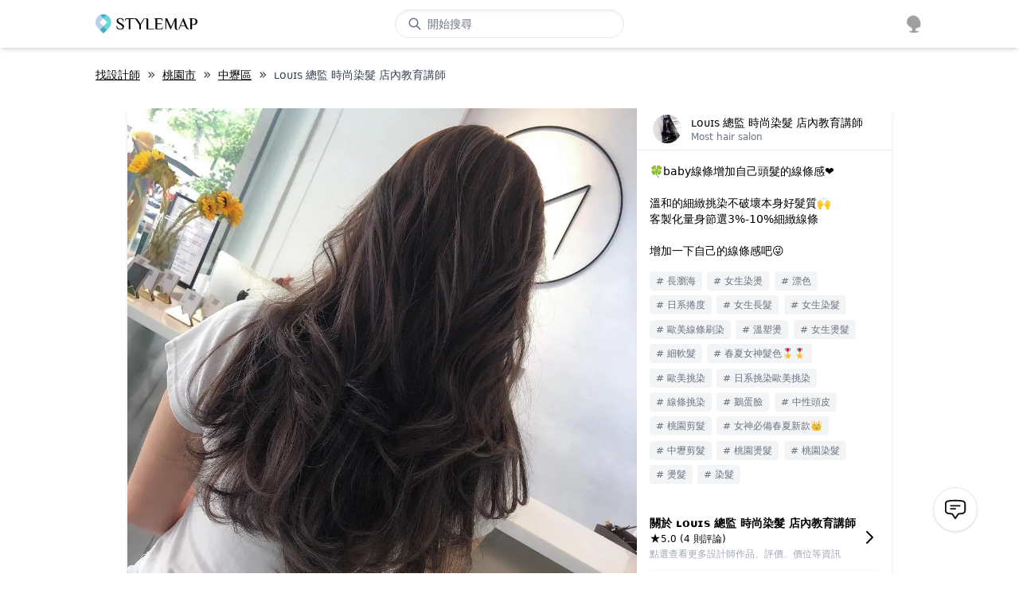

--- FILE ---
content_type: application/javascript; charset=UTF-8
request_url: https://cdn-next.style-map.com/_next/static/chunks/2743.80e4f121ed330654.js
body_size: 60929
content:
"use strict";(self.webpackChunk_N_E=self.webpackChunk_N_E||[]).push([[2743],{17057:function(e,t,n){n.d(t,{Z:function(){return s}});var r=n(85893);function s(){var e=useI18n();return(0,r.jsxs)("div",{className:"p-5",children:[(0,r.jsxs)("div",{className:"border-b py-5",children:[(0,r.jsxs)("div",{className:"flex items-center space-x-2",children:[(0,r.jsx)("div",{children:(0,r.jsx)(C.Image,{src:cdn("images/badge/guarantee256.png"),className:"w-8 h-8",alt:""})}),(0,r.jsx)("div",{className:"py-3 text-[1.4rem] font-medium",children:e("common:guarantee.detailTitle")})]}),(0,r.jsx)("div",{className:"py-1 font-light",children:e("common:guarantee.detailDesc")})]}),(0,r.jsx)("div",{className:"py-5",children:e("common:guarantee.details").map((function(e){var t=e.title,n=e.description;return(0,r.jsxs)("div",{children:[(0,r.jsx)(a,{children:t}),(0,r.jsx)(i,{children:n})]},t)}))})]})}var a=function(e){var t=e.children;return(0,r.jsx)("div",{className:"py-1 text-[1.1rem] font-medium",children:t})},i=function(e){var t=e.children;return(0,r.jsx)("div",{className:"text-gray-800 font-light pb-5",children:t})}},73657:function(e,t,n){n.d(t,{Z:function(){return l}});var r=n(30266),s=n(809),a=n.n(s),i="\n  query VendorProductOrders($userId: ID) {\n    vendorProductOrders(userId: $userId) {\n      id\n      amount\n      checkoutAt\n      discount\n      discountTag\n      vendorProductReceipts {\n        amount\n      }\n      orderBuyerInfo {\n        name\n        phone\n        studio\n        address\n        studioId\n      }\n    }\n  }\n";function o(e){return c.apply(this,arguments)}function c(){return(c=(0,r.Z)(a().mark((function e(t){var n,r,s;return a().wrap((function(e){for(;;)switch(e.prev=e.next){case 0:return n=t.userId,e.next=3,request(i,{userId:n});case 3:return r=e.sent,s=r.vendorProductOrders,e.abrupt("return",s.map((function(e){var t=e.vendorProductReceipts.sum((function(e){return e.amount}));return e.amountText=0===e.amount?"".concat((t-e.discount).currency()," (\u7f8e\u914d\u4ee3\u588a)"):e.amount.currency(),e.discountTag&&!e.discount&&(e.amountText=e.discountTag),e})));case 6:case"end":return e.stop()}}),e)})))).apply(this,arguments)}var u=n(85893);function l(e){var t=e.userId,n=e.callback,s=useI18n(),i=useStatic({records:[],fetching:!0}),c=i.state,l=i.mutate;useEffect((0,r.Z)(a().mark((function e(){return a().wrap((function(e){for(;;)switch(e.prev=e.next){case 0:return e.next=2,o({userId:t});case 2:c.records=e.sent,c.fetching=!1,l();case 5:case"end":return e.stop()}}),e)}))),[]);return(0,u.jsxs)(u.Fragment,{children:[(0,u.jsx)(d,{className:"font-bold text-sm px-5",values:[s("page:vendorProductReceipts.date"),s("page:vendorProductReceipts.amount"),s("page:vendorProductReceipts.detail")]}),(0,u.jsx)(p,{}),(0,u.jsxs)("div",{className:"flex-1 overflow-scroll text-sm pb-5 px-5",children:[c.records.map((function(e){return(0,u.jsx)(d,{className:"font-medium",values:[e.checkoutAt.ymd(),e.amountText,(0,u.jsx)("div",{onClick:function(){return function(e){h.openVendorProductReceiptDetail(e,t,n)}(e)},className:"border-gray-500 border-[0.125rem] rounded-[4px] px-[5px] py-[1px] cursor-pointer text-gray-600",children:(0,u.jsx)(Icon.Detail,{className:"w-4 h-4 text-gray-500"})},"detail")]},e.id)})),c.fetching?(0,u.jsx)("div",{className:"py-5",children:(0,u.jsx)(C.Loading,{})}):c.records.length?void 0:(0,u.jsx)("div",{className:"py-5 text-center text-gray-600",children:s("page:vendorProductReceipts.noRecords")})]})]})}var d=function(e){var t=e.values,n=e.className;return(0,u.jsxs)("div",{className:cn("flex space-x-3 items-center py-5",n),children:[(0,u.jsx)("div",{className:"flex-1",children:t[0]}),(0,u.jsx)("div",{className:"flex-1 text-center",children:t[1]}),(0,u.jsx)("div",{className:"min-w-[15%] flex justify-end text-right",children:t[2]})]})},p=function(){return(0,u.jsx)("div",{className:"border-b"})}},72743:function(e,t,n){n.r(t),n.d(t,{default:function(){return Sc}});var r=n(92809),a=n(159),i=n(85893);function o(e,t){var n=Object.keys(e);if(Object.getOwnPropertySymbols){var r=Object.getOwnPropertySymbols(e);t&&(r=r.filter((function(t){return Object.getOwnPropertyDescriptor(e,t).enumerable}))),n.push.apply(n,r)}return n}function c(e){for(var t=1;t<arguments.length;t++){var n=null!=arguments[t]?arguments[t]:{};t%2?o(Object(n),!0).forEach((function(t){(0,r.Z)(e,t,n[t])})):Object.getOwnPropertyDescriptors?Object.defineProperties(e,Object.getOwnPropertyDescriptors(n)):o(Object(n)).forEach((function(t){Object.defineProperty(e,t,Object.getOwnPropertyDescriptor(n,t))}))}return e}function u(e){var t=(0,a.Z)({},e);return(0,i.jsx)("div",{className:"my-6",children:(0,i.jsx)(C.Button,c({fullWidth:!0},t))})}var l=n(79903),d=n(85731);var p=function(e){return"phone"===e.mode?f:v},m=function(e){var t=e.mode,n=e.toggleMode,r={email:{Icon:d.Z,text:"panel:auth.phoneLogin"},phone:{Icon:l.Z,text:"panel:auth.emailLogin"}},s=useI18n(),a=r[t],o=a.Icon,c=a.text;return(0,i.jsxs)(u,{variant:"outlined",onClick:n,children:[(0,i.jsx)(o,{fontSize:"smail",className:"absolute left-3"}),s(c)]})},f=function(e){var t=e.phoneCodes,n=e.form,r=e.formLogin,s=e.t;return(0,i.jsxs)(i.Fragment,{children:[(0,i.jsx)(C.ComboBoxForm,{center:!0,form:n,field:"phoneCode",disableClearable:!0,options:t,label:s("panel:auth.location")}),(0,i.jsx)(C.InputForm,{label:s("panel:auth.phone"),form:n,field:"phone",onEnter:r,fullWidth:!0,center:!0}),(0,i.jsx)(u,{uid:"auth.login",variant:"main",check:n,onClick:r,children:s("panel:auth.continue")})]})},v=function(e){var t=e.form,n=e.formLogin,r=e.t;return(0,i.jsxs)(i.Fragment,{children:[(0,i.jsx)(C.InputForm,{type:"email",label:r("panel:auth.email"),form:t,field:"email",fullWidth:!0,center:!0}),(0,i.jsx)(C.InputForm,{type:"password",label:r("panel:auth.password"),form:t,field:"password",fullWidth:!0,center:!0}),(0,i.jsx)(u,{uid:"auth.login",variant:"main",check:t,onClick:n,children:r("panel:auth.continue")})]})},x=n(91164),y=n(80087),g=n(3023),b=n(30438),j=n(85637),k=["Icon"];function w(e,t){var n=Object.keys(e);if(Object.getOwnPropertySymbols){var r=Object.getOwnPropertySymbols(e);t&&(r=r.filter((function(t){return Object.getOwnPropertyDescriptor(e,t).enumerable}))),n.push.apply(n,r)}return n}function P(e){for(var t=1;t<arguments.length;t++){var n=null!=arguments[t]?arguments[t]:{};t%2?w(Object(n),!0).forEach((function(t){(0,r.Z)(e,t,n[t])})):Object.getOwnPropertyDescriptors?Object.defineProperties(e,Object.getOwnPropertyDescriptors(n)):w(Object(n)).forEach((function(t){Object.defineProperty(e,t,Object.getOwnPropertyDescriptor(n,t))}))}return e}var N=function(e){var t=e.children,n=e.Icon;return(0,i.jsxs)("div",{className:"flex min-h-[4.5rem]",children:[(0,i.jsx)("div",{className:"w-7 relative",children:(0,i.jsx)(n,{className:"absolute top-5",fontSize:"small"})}),t]})},I=function(e){var t=e.Icon,n=(0,x.Z)(e,k);return(0,i.jsx)(N,{Icon:t,children:(0,i.jsx)(C.InputForm,P({variant:"standard",fullWidth:!0},n))})},S=n(21023),O=n(60873),B=n(65464);var $=n(40037),D=n(30266),T=n(809),Z=n.n(T),M="\n  mutation($input: LoginInput!) {\n    login(input: $input) {\n      user {\n        name\n      }\n    }\n  }\n";function R(e){return A.apply(this,arguments)}function A(){return(A=(0,D.Z)(Z().mark((function e(t){var n,r,s;return Z().wrap((function(e){for(;;)switch(e.prev=e.next){case 0:return n=(0,a.Z)({},t),e.next=3,request(M,{input:n});case 3:return r=e.sent,s=r.login,e.abrupt("return",s.user);case 6:case"end":return e.stop()}}),e)})))).apply(this,arguments)}var U="\n  mutation($input: RegisterInput!) {\n    register(input: $input) {\n      user {\n        name\n      }\n    }\n  }\n";function q(e){return F.apply(this,arguments)}function F(){return(F=(0,D.Z)(Z().mark((function e(t){var n,r,s;return Z().wrap((function(e){for(;;)switch(e.prev=e.next){case 0:return n=(0,a.Z)({},t),e.next=3,request(U,{input:n});case 3:return r=e.sent,s=r.register,e.abrupt("return",s.user);case 6:case"end":return e.stop()}}),e)})))).apply(this,arguments)}function E(){var e=useStatic({step:"login",previousSteps:[],isOldUser:!1,phone:"",action:null,codeExpiredAt:null,resendPhoneCode:null,registerForm:{}}),t=e.state,n=e.mutate,r=useI18n(),s=useCurrent().refreshCurrent,a=usePanel(),i=function(){n({step:"login",previousSteps:[]})},o=r("login"===t.step?"panel:auth.loginOrRegister":"phoneCode"===t.step?"panel:auth.pleaseEnterPhoneCode":t.isOldUser?"panel:auth.continuePhoneValidate":"common:register",{phone:t.phone}),c=!!t.previousSteps.length,u=function(e){"phoneCode"===e&&mkt.authPhoneCode(),n({step:e,previousSteps:[].concat((0,$.Z)(t.previousSteps),[t.step])})},l=function(e){var t=e.name;$alert(r("panel:auth.welcomeBack",{name:t})),s(),a.close("auth"),i()},d=function(e){var t=e.toStep,n=e.loginSuccess,r=e.mutate,s=useI18n(),a=function(){var e=(0,D.Z)(Z().mark((function e(i){var o,c,u,l,d,p,m,f,v,h;return Z().wrap((function(e){for(;;)switch(e.prev=e.next){case 0:return r({action:"login"}),o=function(){if("phone"!==i.type)return i;var e=i.type,t=i.phoneCode,n=i.phone,r=i.password;return{type:e,key:i.key||parseInt(t)+n,password:r}},e.prev=2,e.next=5,R(o());case 5:c=e.sent,u=c.name,n({name:u}),e.next=25;break;case 10:e.prev=10,e.t0=e.catch(2),e.t1=e.t0.code,e.next="auth.noValidatedPhone"===e.t1?15:"auth.phoneCodeIsSending"===e.t1||"auth.phoneNeedCode"===e.t1?21:24;break;case 15:return l=i.phoneCode,d=i.phone,p=e.t0.params,m=p.gender,f=p.name,v=p.email,h=p.token,r({isOldUser:e.t0.params.enabled,registerForm:{phoneCode:l,phone:d,gender:m,name:f,email:v,token:h}}),e.t0.params.enabled&&alert(s("panel:auth.continueRegisterWithPhone")),t("register"),e.abrupt("return");case 21:return r({phone:e.t0.params.phone,codeExpiredAt:e.t0.params.codeExpiredAt,resendPhoneCode:function(){return a({type:"phone",key:e.t0.params.phone})}}),t("phoneCode"),e.abrupt("return");case 24:throw e.t0;case 25:case"end":return e.stop()}}),e,null,[[2,10]])})));return function(t){return e.apply(this,arguments)}}();return a}({onClose:i,toStep:u,loginSuccess:l,mutate:n}),p=function(e){var t=e.mutate,n=e.loginSuccess,r=e.toStep,s=function(){var e=(0,D.Z)(Z().mark((function e(a){var i,o,c,u,l,d,p,m,f,v;return Z().wrap((function(e){for(;;)switch(e.prev=e.next){case 0:return t({action:"register"}),i=a.phoneCode,o=a.phone,c=a.email,u=a.name,l=a.gender,d=a.code,p=a.token,m=a.birthday,f=parseInt(i)+o,e.prev=3,e.next=6,q({phone:f,email:c,name:u,gender:l,token:p,code:d,birthday:m});case 6:v=e.sent,n({name:v.name}),e.next=19;break;case 10:e.prev=10,e.t0=e.catch(3),e.t1=e.t0.code,e.next="auth.phoneCodeIsSending"===e.t1||"auth.phoneNeedCode"===e.t1?15:18;break;case 15:return t({phone:e.t0.params.phone,codeExpiredAt:e.t0.params.codeExpiredAt,resendPhoneCode:function(){return s(a)},registerForm:{phoneCode:i,phone:o,email:c,name:u,gender:l,token:p}}),r("phoneCode"),e.abrupt("return");case 18:throw e.t0;case 19:case"end":return e.stop()}}),e,null,[[3,10]])})));return function(t){return e.apply(this,arguments)}}();return s}({mutate:n,loginSuccess:l,toStep:u});return{state:t,mutate:n,login:d,register:p,toPreviousStep:function(){n({step:t.previousSteps.at(-1),previousSteps:t.previousSteps.slice(0,-1)})},toStep:u,onClose:i,previousAble:c,subtitle:o}}var L=n(49711);function W(e){var t=e.login;return function(){!function(e){var t=e.login,n=useLoading().setLoading,r=function(){var e=(0,D.Z)(Z().mark((function e(r){return Z().wrap((function(e){for(;;)switch(e.prev=e.next){case 0:return n("auth.google"),e.prev=1,e.next=4,t({type:"google",key:r.credential});case 4:return e.prev=4,n(null),e.finish(4);case 7:case"end":return e.stop()}}),e,null,[[1,,4,7]])})));return function(t){return e.apply(this,arguments)}}();useEffect((function(){google.accounts.id.initialize({client_id:"575724338372-beq96gvie9k99kh76m8pj8eb8udj2r50.apps.googleusercontent.com",callback:r}),google.accounts.id.renderButton(document.getElementById("googleSignIn"),{size:"large",width:400})}),[])}({login:t});var e=useState("phone"),n=(0,L.Z)(e,2),r=n[0],s=n[1],a=usePhoneCode().phoneCodes,i=useForm({phoneCode:{value:"886TW"},phone:{rule:"required"}}),o=useForm({email:{rule:"required|email"},password:{rule:"required"}});return{mode:r,toggleMode:function(){s("phone"===r?"email":"phone")},phoneCodes:a,form:"phone"===r?i:o,formLogin:"phone"===r?function(){return t({type:"phone",phoneCode:i.phoneCode.value,phone:i.phone.value})}:function(){return t({type:"email",key:o.email.value,password:o.password.value})}}}}function H(e){var t=e.state,n=e.register;return function(){var e=usePhoneCode().phoneCodes,r=useRouter().locale,s=useI18n(),a=useForm({phoneCode:{rule:"required",value:t.registerForm.phoneCode||"886TW"},phone:{rule:"required",value:t.registerForm.phone},email:{rule:"email",value:t.registerForm.email},name:{rule:"required",value:t.registerForm.name},gender:{rule:"required",value:t.registerForm.gender||"female"},birthday:{value:null}});return{phoneCodes:e,locale:r,submit:function(){var e;return n({phoneCode:a.phoneCode.value,phone:a.phone.value,email:a.email.value,name:a.name.value,gender:a.gender.value,token:t.registerForm.token,birthday:null===(e=a.birthday.value)||void 0===e?void 0:e.ymd()})},genderOptions:[{value:"female",text:s("panel:auth.female")},{value:"male",text:s("panel:auth.male")}],form:a}}}function Q(e,t){var n=Object.keys(e);if(Object.getOwnPropertySymbols){var r=Object.getOwnPropertySymbols(e);t&&(r=r.filter((function(t){return Object.getOwnPropertyDescriptor(e,t).enumerable}))),n.push.apply(n,r)}return n}function z(e){for(var t=1;t<arguments.length;t++){var n=null!=arguments[t]?arguments[t]:{};t%2?Q(Object(n),!0).forEach((function(t){(0,r.Z)(e,t,n[t])})):Object.getOwnPropertyDescriptors?Object.defineProperties(e,Object.getOwnPropertyDescriptors(n)):Q(Object(n)).forEach((function(t){Object.defineProperty(e,t,Object.getOwnPropertyDescriptor(n,t))}))}return e}var V="\n  mutation AskPhoneCall($phone: String!, $token: String) {\n    askPhoneCall(phone: $phone, token: $token)\n  }\n";function K(e,t){return G.apply(this,arguments)}function G(){return(G=(0,D.Z)(Z().mark((function e(t,n){var r,s;return Z().wrap((function(e){for(;;)switch(e.prev=e.next){case 0:return e.next=2,request(V,{phone:t,token:n});case 2:return r=e.sent,s=r.askPhoneCall,e.abrupt("return",s);case 5:case"end":return e.stop()}}),e)})))).apply(this,arguments)}function Y(e){var t=e.state,n=e.login,r=e.register;return function(){var e=useState(!1),s=(0,L.Z)(e,2),a=s[0],i=s[1],o=useState(t.codeExpiredAt.countDown()),c=(0,L.Z)(o,2),u=c[0],l=c[1],d=function(e){var t=e.state,n=e.login,r=e.register,s=useLoading().setLoading;return function(){var e=(0,D.Z)(Z().mark((function e(a){var i;return Z().wrap((function(e){for(;;)switch(e.prev=e.next){case 0:if(6===a.length){e.next=2;break}return e.abrupt("return");case 2:return s("panel.auth.sendPhoneCode"),i=function(){var e=(0,D.Z)(Z().mark((function e(){return Z().wrap((function(e){for(;;)switch(e.prev=e.next){case 0:if("login"!==t.action){e.next=4;break}return e.next=3,n({type:"phone",key:t.phone,password:a});case 3:return e.abrupt("return");case 4:return e.next=6,r(z({code:a},t.registerForm));case 6:case"end":return e.stop()}}),e)})));return function(){return e.apply(this,arguments)}}(),e.prev=4,e.next=7,i();case 7:return e.prev=7,s(null),e.finish(7);case 10:case"end":return e.stop()}}),e,null,[[4,,7,10]])})));return function(t){return e.apply(this,arguments)}}()}({state:t,login:n,register:r}),p=function(){var e=(0,D.Z)(Z().mark((function e(){var n,r,s;return Z().wrap((function(e){for(;;)switch(e.prev=e.next){case 0:return n=t.phone,r=t.registerForm.token,e.next=4,K(n,r);case 4:s=e.sent,$alert(s);case 6:case"end":return e.stop()}}),e)})));return function(){return e.apply(this,arguments)}}();return useEffect((function(){var e=setInterval((function(){var n=t.codeExpiredAt.diff()<0;l(t.codeExpiredAt.countDown()),i(n),n&&clearInterval(e)}),200);return function(){return clearInterval(e)}})),{resendable:a,countDown:u,resendPhoneCode:t.resendPhoneCode,sendPhoneCode:d,phoneCall:p}}}var _=ctx("panelAuth");function J(){return(0,i.jsx)(_.Provider,{value:useStoreFactory(E,{useStepLogin:W,useStepRegister:H,useStepPhoneCode:Y}),children:(0,i.jsx)(ee,{})})}var X={login:function(){var e=(0,useCtx("panelAuth").useStepLogin)(),t=e.mode,n=e.toggleMode,r=e.phoneCodes,s=e.form,a=e.formLogin,o=useI18n(),c=p({mode:t});return(0,i.jsxs)("div",{children:[(0,i.jsx)("div",{className:"pt-3",children:(0,i.jsx)(c,{phoneCodes:r,form:s,formLogin:a,t:o})}),(0,i.jsxs)("div",{className:"my-10 relative",children:[(0,i.jsx)("div",{className:"absolute inset-0 flex items-center","aria-hidden":"true",children:(0,i.jsx)("div",{className:"w-full border-t border-gray-300"})}),(0,i.jsx)("div",{className:"relative flex justify-center text-sm",children:(0,i.jsx)("span",{className:"px-2 bg-white text-gray-500",children:o("panel:auth.or")})})]}),(0,i.jsxs)("div",{children:[(0,i.jsxs)("div",{className:"relative hover:bg-gray-50",children:[(0,i.jsxs)(u,{uid:"auth.google",variant:"outlined",children:[(0,i.jsx)("div",{className:"w-4 h-4 absolute left-3",children:(0,i.jsx)(C.Image,{alt:"Google login",type:"contain",className:"w-4 h-4",src:cdn("google_login.png")})}),o("panel:auth.googleLogin")]}),(0,i.jsx)("div",{className:"opacity-[0.01] z-10 absolute top-0 left-0 right-0 bottom-0",id:"googleSignIn"})]}),(0,i.jsx)(m,{mode:t,toggleMode:n,t:o})]})]})},register:function(){var e=useI18n(),t=(0,useCtx("panelAuth").useStepRegister)(),n=t.phoneCodes,r=t.form,s=t.submit,a=t.genderOptions,o=t.locale;return(0,i.jsxs)("div",{className:"flex-1 overflow-scroll",children:[(0,i.jsx)(N,{Icon:y.Z,children:(0,i.jsx)(C.ComboBoxForm,{fullWidth:!0,variant:"standard",form:r,field:"phoneCode",disableClearable:!0,options:n,label:e("panel:auth.location")})}),(0,i.jsx)(I,{form:r,field:"phone",Icon:d.Z,label:e("panel:auth.phone"),helperText:e("panel:auth.helpTextPhone")}),(0,i.jsx)(I,{form:r,field:"email",Icon:l.Z,label:e("panel:auth.email"),helperText:e("panel:auth.helpTextEmail")}),(0,i.jsx)(I,{form:r,field:"name",Icon:g.Z,label:e("panel:auth.name")}),(0,i.jsx)(N,{Icon:b.Z,children:(0,i.jsx)(C.SelectForm,{label:e("panel:auth.gender"),form:r,field:"gender",options:a})}),(0,i.jsx)(N,{Icon:j.Z,children:(0,i.jsxs)("div",{className:"flex-1",children:[(0,i.jsx)("div",{className:"w-full",children:(0,i.jsx)(C.DatePickerForm,{label:e("panel:auth.birthday"),form:r,field:"birthday",className:"w-full",textColor:"text-black",disableFuture:!0})}),(0,i.jsx)("div",{className:"text-right text-xs text-black/[.6] opacity-50 mt-[-20px]",children:e("panel:auth.helpTextBirthday")})]})}),(0,i.jsxs)("p",{className:"text-[0.7rem] text-gray-500 py-1 text-center tracking-wider",children:[e("panel:auth.aggrementText"),(0,i.jsx)("a",{className:"text-blue-600 underline cursor-pointer hover:text-blue-700",target:"_blank",href:"https://style-map.com/terms?locale=".concat(o),rel:"noreferrer",children:e("panel:auth.aggrement")})]}),(0,i.jsx)("div",{className:"mt-3",children:(0,i.jsx)(C.Button,{variant:"main",check:r,onClick:s,className:"w-full",children:e("panel:auth.aggreAndContinue")})})]})},phoneCode:function(){var e=useI18n(),t=useCtx("panelAuth"),n=t.useStepPhoneCode,r=t.state,s=n(),a=s.countDown,o=s.resendable,c=s.resendPhoneCode,u=s.sendPhoneCode,l=s.phoneCall,d=r.registerForm.token;return(0,i.jsxs)("div",{children:[(0,i.jsxs)("div",{className:"flex min-h-[4.5rem] mx-auto max-w-xs",children:[(0,i.jsx)("div",{className:"w-7 relative",children:(0,i.jsx)(O.Z,{className:"absolute top-5",fontSize:"small"})}),(0,i.jsx)(C.Input,{label:e("panel:auth.phoneCode"),variant:"standard",onChange:u,center:!0,fullWidth:!0})]}),(0,i.jsxs)("div",{className:"text-center pt-5 text-sm flex items-center mx-auto justify-center",children:[(0,i.jsx)(B.Z,{fontSize:"small"}),(0,i.jsx)("span",{className:"px-1 w-12 inline-block",children:a}),(0,i.jsx)(C.Button,{sx:{fontSize:"0.75rem"},variant:"text",disabled:!o,onClick:c,children:e("panel:auth.resendPhoneCode")})]}),(0,i.jsx)("div",{className:"text-center",children:(0,i.jsxs)("div",{className:"cursor-pointer inline-flex items-center text-sm border-b",onClick:function(){d?confirm(e("panel:auth.phoneCallConfirm",{phone:r.phone}))&&l():l()},children:[(0,i.jsx)("div",{children:e(d?"panel:auth.cannotReceiveCode":"panel:auth.cannotReceiveCodeWithoutToken")}),(0,i.jsx)("div",{className:"rotate-180",children:(0,i.jsx)(S.Z,{fontSize:"inherit"})})]})})]})}},ee=function(){var e=useCtx("panelAuth"),t=e.step,n=e.onClose,r=e.previousAble,s=e.toPreviousStep,a=e.subtitle,o=X[t];return(0,i.jsxs)(C.Panel,{panel:"auth",noPadding:!0,onClose:n,noCloseBtn:r,children:[(0,i.jsx)(C.ButtonIcon,{className:"absolute text-gray-400 pt-2",visible:r,onClick:s,children:(0,i.jsx)(Icon.ChevronLeft,{})}),(0,i.jsxs)("div",{className:"px-10 py-6 w-auto sm:w-[30rem] text-gray-600 select-none flex flex-col",children:[(0,i.jsx)("div",{className:"text-5xl font-serif text-center tracking-wider",children:"StyleMap"}),(0,i.jsx)("div",{className:"py-2 text-center font-bold text-sm text-gray-500",dangerouslySetInnerHTML:{__html:a}}),(0,i.jsx)(o,{})]})]})},te=n(46901);function ne(e,t){var n=Object.keys(e);if(Object.getOwnPropertySymbols){var r=Object.getOwnPropertySymbols(e);t&&(r=r.filter((function(t){return Object.getOwnPropertyDescriptor(e,t).enumerable}))),n.push.apply(n,r)}return n}function re(e){for(var t=1;t<arguments.length;t++){var n=null!=arguments[t]?arguments[t]:{};t%2?ne(Object(n),!0).forEach((function(t){(0,r.Z)(e,t,n[t])})):Object.getOwnPropertyDescriptors?Object.defineProperties(e,Object.getOwnPropertyDescriptors(n)):ne(Object(n)).forEach((function(t){Object.defineProperty(e,t,Object.getOwnPropertyDescriptor(n,t))}))}return e}function se(){var e=useStatic({}),t=e.state,s=e.mutate;n.g.$alert=function(e,n){var a=uuid(),i="error"!==n;if(s((0,r.Z)({},a,{message:e,type:n,key:a,visible:!0,autoClose:i,close:function(){s((0,r.Z)({},a,re(re({},t[a]),{},{visible:!1})))}})),!i)return setTimeout(t[a].close,1e4);setTimeout(t[a].close,3e3)};var a=Object.values(t).map((function(e){var t=e.key,n=e.message,r=e.type,s=e.visible,a=e.close,o=e.autoClose;return(0,i.jsx)(C.Transition,{visible:s,children:(0,i.jsx)("div",{className:"py-1 opacity-95",onClick:a,children:(0,i.jsx)(te.Z,{severity:r,onClose:o?null:a,children:n})})},t)}));return(0,i.jsx)("div",{className:"fixed top-10 left-1/2 transform -translate-x-1/2 px-5 w-full max-w-3xl",style:{zIndex:1e3},children:a})}var ae={changeStep:function(){}};function ie(){return(0,i.jsx)(C.Panel,{noPadding:!0,panel:"phoneUpdate",children:(0,i.jsx)(oe,{})})}var oe=function(){var e=useState("phone"),t=(0,L.Z)(e,2),n=t[0],r=t[1],s=useI18n();ae.changeStep=r;return(0,i.jsxs)("div",{className:"py-5 px-5 max-w-[27rem] sm:px-10 sm:w-[27rem]  mx-auto",children:[(0,i.jsx)("div",{className:"pt-5 pb-12 text-xl font-bold",children:s("panel:phoneUpdate.title")}),"phone"===n?(0,i.jsx)(ue,{changeStep:r}):(0,i.jsx)(le,{})]})},ce=function(){var e=(0,D.Z)(Z().mark((function e(t){var n,r;return Z().wrap((function(e){for(;;)switch(e.prev=e.next){case 0:return n=t.phone,r=t.code,n||(n=ae.phone),"\n    mutation PhoneUpdate($phone: String!, $code: String) {\n      phoneUpdate(phone: $phone, code: $code)\n    }\n  ",e.prev=3,e.next=6,request("\n    mutation PhoneUpdate($phone: String!, $code: String) {\n      phoneUpdate(phone: $phone, code: $code)\n    }\n  ",{phone:n,code:r});case 6:e.next=18;break;case 8:e.prev=8,e.t0=e.catch(3),e.t1=e.t0.code,e.next="auth.phoneNeedCode"===e.t1||"auth.phoneCodeIsSending"===e.t1?13:17;break;case 13:return ae.phone=e.t0.params.phone,ae.codeExpiredAt=e.t0.params.codeExpiredAt,ae.changeStep("phoneCode"),e.abrupt("return");case 17:throw e.t0;case 18:case"end":return e.stop()}}),e,null,[[3,8]])})));return function(t){return e.apply(this,arguments)}}(),ue=function(){var e=useI18n(),t=useForm({phoneCode:{value:"886TW"},phone:{rule:"required"}}),n=usePhoneCode().phoneCodes,r=function(){var e=(0,D.Z)(Z().mark((function e(){var n;return Z().wrap((function(e){for(;;)switch(e.prev=e.next){case 0:return n="".concat(parseInt(t.phoneCode.value)).concat(t.phone.value),e.next=3,ce({phone:n});case 3:case"end":return e.stop()}}),e)})));return function(){return e.apply(this,arguments)}}();return(0,i.jsxs)(i.Fragment,{children:[(0,i.jsx)(C.ComboBoxForm,{form:t,field:"phoneCode",disableClearable:!0,options:n,label:e("panel:auth.location")}),(0,i.jsx)(C.InputForm,{label:e("panel:auth.phone"),form:t,field:"phone",onEnter:r,fullWidth:!0}),(0,i.jsx)(C.Button,{uid:"phoneUpdate.continue",check:t,onClick:r,fullWidth:!0,children:e("panel:auth.continue")})]})},le=function(){var e=useI18n(),t=useLoading().setLoading,n=usePanel().close,r=useState(!1),s=(0,L.Z)(r,2),a=s[0],o=s[1],c=useState(ae.codeExpiredAt.countDown()),u=(0,L.Z)(c,2),l=u[0],d=u[1],p=function(){clearInterval(ae.interval),ae.interval=setInterval((function(){var e=ae.codeExpiredAt.diff()<0;d(ae.codeExpiredAt.countDown()),o(e),e&&clearInterval(ae.interval)}),200)};useEffect((function(){return p(),function(){return clearInterval(ae.interval)}}));var m=function(){var r=(0,D.Z)(Z().mark((function r(s){return Z().wrap((function(r){for(;;)switch(r.prev=r.next){case 0:if(6===s.length){r.next=2;break}return r.abrupt("return");case 2:return t("phoneUpdate.sendPhoneCode"),r.prev=3,r.next=6,ce({code:s});case 6:n("phoneUpdate"),$alert(e("panel:phoneUpdate.success"));case 8:return r.prev=8,t(),r.finish(8);case 11:case"end":return r.stop()}}),r,null,[[3,,8,11]])})));return function(e){return r.apply(this,arguments)}}();return(0,i.jsxs)(i.Fragment,{children:[(0,i.jsxs)("div",{className:"flex min-h-[4.5rem] mx-auto max-w-xs",children:[(0,i.jsx)("div",{className:"w-7 relative",children:(0,i.jsx)(O.Z,{className:"absolute top-5",fontSize:"small"})}),(0,i.jsx)(C.Input,{label:e("panel:auth.phoneCode"),variant:"standard",onChange:m,center:!0,fullWidth:!0})]}),(0,i.jsxs)("div",{className:"text-center pt-5 text-sm flex items-center justify-center",children:[(0,i.jsx)(B.Z,{fontSize:"small"}),(0,i.jsx)("span",{className:"px-1 w-12 inline-block",children:l}),(0,i.jsx)(C.Button,{sx:{fontSize:"0.75rem"},variant:"text",disabled:!a,onClick:(0,D.Z)(Z().mark((function e(){return Z().wrap((function(e){for(;;)switch(e.prev=e.next){case 0:return e.next=2,ce({});case 2:p();case 3:case"end":return e.stop()}}),e)}))),children:e("panel:auth.resendPhoneCode")})]})]})};function de(){var e=useStatic({visible:!1,isStylistEvent:!1,onPaymentMethodChange:null}),t=e.state,n=e.mutate,r=usePaymentMethod(),s=r.method,a=r.selectedCard,o=r.cards,c=r.paymentMethodChange,u=r.isGooglePayReady,l=r.isApplePayReady,d=r.urlQueryParams,p=r.setUrlQueryParams,m=r.refreshConfig,f=r.isPayMethodSupported,v=r.setType;h.openPaymentMethod=function(e,r,s){t.isStylistEvent=s,t.visible=!0,v(r),p(e),n()},useEffect((function(){t.isPayMethodSupported=f,n()}),[f]);var x=function(){t.visible=!1,n()};return(0,i.jsx)(C.Modal,{visible:t.visible,close:x,noPadding:!0,children:function(){if(t.visible)return(0,i.jsx)(pe,{defaultMethod:s,defaultCard:a,cards:o,urlQueryParams:d,paymentMethodChange:c,isGooglePayReady:u,isApplePayReady:l,refreshConfig:m,isPayMethodSupported:f,isStylistEvent:t.isStylistEvent,closePanel:x})}()})}var pe=function(e){var t=e.defaultMethod,n=e.defaultCard,r=e.cards,s=e.urlQueryParams,a=e.paymentMethodChange,o=e.refreshConfig,c=e.isGooglePayReady,u=e.isApplePayReady,l=e.isPayMethodSupported,d=e.closePanel,p=useI18n(),m=useCurrent().user,f=usePanel().open,v=useStatic({method:t,selectCard:n}),x=v.state,y=v.mutate,g=x.method,b=x.selectCard,j=function(e,t){x.method=e,x.selectCard=t,y()},k=function(){return l.bindedCard?r.map((function(e){return(0,i.jsx)(me,{iconAlt:"creditcard",iconClass:"w-10 h-8",iconSrc:e.$imgUrl,iconType:"contain",text:(0,i.jsxs)("div",{children:[(0,i.jsxs)("div",{className:"text-sm",children:["****",e.last4]}),(0,i.jsx)("div",{className:"text-gray-400 text-xs",children:e.bankNameTw})]}),isChecked:(null===b||void 0===b?void 0:b.id)===e.id,onClick:function(){return j("bindedCard",e)}},e.id)})):""},w=function(){return u&&l.applePay?(0,i.jsx)(me,{iconAlt:"Apple Pay",iconClass:"w-10 h-8",iconSrc:cdn("images/apple_pay.png"),iconType:"contain",text:p("panel:paymentMethod.applePay"),isChecked:"applePay"===g,onClick:function(){return j("applePay")}}):""},P=function(){return c&&l.googlePay?(0,i.jsx)(me,{iconAlt:"Google Pay",iconClass:"w-10 h-8",iconSrc:cdn("images/googlePay3.png"),iconType:"contain",text:p("panel:paymentMethod.googlePay"),isChecked:"googlePay"===g,onClick:function(){return j("googlePay")}}):""},N=function(){return m?(0,i.jsx)(me,{iconAlt:"atm",iconClass:"w-10 h-8",iconSrc:cdn("images/atm.png"),iconType:"contain",text:p("panel:paymentMethod.atm"),isChecked:"atm"===g,onClick:function(){return j("atm")}}):""},I=function(){return(0,i.jsx)(me,{iconAlt:"zerocard",iconClass:"w-10 h-7",iconSrc:cdn("images/zerocard.png"),iconType:"contain",text:p("panel:paymentMethod.zerocard"),isChecked:"zerocard"===g,onClick:function(){return j("zerocard")}})},S=function(){return l.payoutPay?(0,i.jsx)(me,{iconAlt:"Payout Pay",iconClass:"w-10 h-8",iconSrc:cdn("svg/logo_no_bg.png"),iconType:"contain",text:p("panel:paymentMethod.payoutPay"),isChecked:"payout"===g,onClick:function(){return j("payout")}}):""},O=function(){return l.linePay?(0,i.jsx)(me,{iconAlt:"LINE Pay",iconClass:"w-10 h-7",iconSrc:cdn("images/line_pay.png"),iconType:"contain",text:p("panel:paymentMethod.linePay"),isChecked:"linePay"===g,onClick:function(){return j("linePay")}}):""},B=function(){return l.plusPay?(0,i.jsx)(me,{iconAlt:"Plus Pay",iconClass:"w-10 h-7",iconSrc:cdn("images/plus_pay.png"),iconType:"contain",text:p("panel:paymentMethod.plusPay"),isChecked:"plusPay"===g,onClick:function(){return j("plusPay")}}):""},$=function(){return l.cash?(0,i.jsx)(me,{iconAlt:"Cash",iconClass:"w-10 h-7",iconSrc:cdn("images/cash_pay.jpg"),iconType:"contain",text:p("panel:paymentMethod.cashPay"),isChecked:"cash"===g,onClick:function(){return j("cash")}}):""};return(0,i.jsxs)("div",{className:"sm:min-w-[22rem] flex flex-col",children:[(0,i.jsx)("div",{className:"text-center py-4 flex-shrink-0",children:p("panel:paymentMethod.title")}),(0,i.jsx)("div",{className:"p-5 sm:p-3 overflow-scroll",children:(0,i.jsxs)("div",{className:"px-5",children:[(0,i.jsx)(S,{}),(0,i.jsx)(w,{}),(0,i.jsx)(P,{}),(0,i.jsx)(k,{}),(0,i.jsx)(O,{}),(0,i.jsx)(B,{}),(0,i.jsx)(I,{}),(0,i.jsx)(N,{}),(0,i.jsx)($,{}),(0,i.jsx)("div",{className:"text-center text-business cursor-pointer pt-5 pb-3",onClick:function(){if(!m)return f("auth");h.openCardCreate({onSuccess:o,urlQueryParams:s})},children:p("panel:paymentMethod.cardCreate")})]})}),(0,i.jsxs)("div",{className:"p-5 pt-0 flex-shrink-0",children:[(0,i.jsx)("div",{className:"relative",children:(0,i.jsx)(C.Blur,{})}),(0,i.jsx)(C.Button,{uid:"paymentMethod.submit",fullWidth:!0,onClick:function(){a(g,b),d()},children:p("panel:paymentMethod.submit")})]})]})},me=function(e){var t=e.iconAlt,n=e.iconClass,r=e.iconSrc,s=e.iconType,a=e.text,o=e.isChecked,c=e.onClick;return(0,i.jsxs)("div",{className:"px-3 border-b flex items-center justify-between cursor-pointer h-[4.5rem]",onClick:c,children:[(0,i.jsxs)("div",{className:"flex items-center space-x-2",children:[(0,i.jsx)(C.Image,{alt:t,className:n,type:s,src:r}),(0,i.jsx)("div",{children:a})]}),(0,i.jsx)(Icon.Check,{className:cn({hidden:!o})})]})},fe="\n  mutation PaymentBindCard($prime: String!, $source: String) {\n    paymentBindCard(prime: $prime, source: $source)\n  }\n";function ve(e,t){return he.apply(this,arguments)}function he(){return(he=(0,D.Z)(Z().mark((function e(t,n){return Z().wrap((function(e){for(;;)switch(e.prev=e.next){case 0:return e.next=2,request(fe,{prime:t,source:n});case 2:case"end":return e.stop()}}),e)})))).apply(this,arguments)}function xe(){var e=useStatic({visible:!1,callback:null}),t=e.state,n=e.mutate,r=function(){var e=(0,D.Z)(Z().mark((function e(t){var n,r,s,a;return Z().wrap((function(e){for(;;)switch(e.prev=e.next){case 0:if(n=t.source,TPDirect.card.getTappayFieldsStatus().canGetPrime){e.next=5;break}return $alert("\u4fe1\u7528\u5361\u8a2d\u5b9a\u932f\u8aa4","error"),e.abrupt("return");case 5:return r=function(){return new Promise((function(e,t){return TPDirect.card.getPrime((function(n){0!==n.status&&($alert(n.msg,"error"),t(n.msg)),e(n.card.prime)}))}))},e.next=8,r();case 8:return s=e.sent,e.prev=9,e.next=12,ve(s,n);case 12:e.next=24;break;case 14:e.prev=14,e.t0=e.catch(9),e.t1=e.t0.code,e.next="payment.need3DAuth"===e.t1?19:23;break;case 19:if(a=e.t0.params.paymentUrl){e.next=22;break}return e.abrupt("return");case 22:window.location=a;case 23:throw e.t0;case 24:case"end":return e.stop()}}),e,null,[[9,14]])})));return function(t){return e.apply(this,arguments)}}();h.openCardCreate=function(){var e=(0,D.Z)(Z().mark((function e(r){var s,a;return Z().wrap((function(e){for(;;)switch(e.prev=e.next){case 0:s=r.onSuccess,a=r.urlQueryParams,t.visible=!0,t.urlQueryParams=a,t.onSuccess=s,n(),mkt.bindCardOpen();case 6:case"end":return e.stop()}}),e)})));return function(t){return e.apply(this,arguments)}}();var s=function(){t.visible=!1,n()};return(0,i.jsx)(C.Modal,{visible:t.visible,close:s,noPadding:!0,children:function(){if(t.visible)return(0,i.jsx)(ye,{urlQueryParams:t.urlQueryParams,onSuccess:t.onSuccess,createCard:r,closePanel:s})}()})}var ye=function(e){var t=e.urlQueryParams,n=e.onSuccess,r=e.createCard,s=e.closePanel,a=useI18n();useEffect((function(){TPDirect.card.setup({fields:{number:{element:o.current,placeholder:a("panel:createCreditCard.cardNo")},expirationDate:{element:c.current,placeholder:a("panel:createCreditCard.monthYear")},ccv:{element:u.current,placeholder:a("panel:createCreditCard.ccv")}},styles:{input:{color:"gray"},"input.ccv":{"font-size":"16px"},"input.expiration-date":{"font-size":"16px"},"input.card-number":{"font-size":"16px"},":focus":{color:"black"},".valid":{color:"black"},".invalid":{color:"red"}},isMaskCreditCardNumber:!0,maskCreditCardNumberRange:{beginIndex:6,endIndex:11}})}),[]);var o=useRef(null),c=useRef(null),u=useRef(null),l=function(){var e=(0,D.Z)(Z().mark((function e(){var n;return Z().wrap((function(e){for(;;)switch(e.prev=e.next){case 0:return n=JSON.stringify(t),e.next=3,r({source:n});case 3:return e.next=5,d();case 5:case"end":return e.stop()}}),e)})));return function(){return e.apply(this,arguments)}}(),d=function(){var e=(0,D.Z)(Z().mark((function e(){return Z().wrap((function(e){for(;;)switch(e.prev=e.next){case 0:n(),s(),mkt.bindCardSuccess();case 3:case"end":return e.stop()}}),e)})));return function(){return e.apply(this,arguments)}}();return(0,i.jsxs)("div",{className:"sm:max-w-[25rem] flex flex-col",children:[(0,i.jsx)("div",{className:"text-center py-4 flex-shrink-0",children:a("panel:createCreditCard.title")}),(0,i.jsxs)("div",{className:"p-5",children:[(0,i.jsx)("div",{ref:o,className:"rounded-md w-full h-10 border border-gray-400 p-2"}),(0,i.jsxs)("div",{className:"flex justify-between space-x-3 pt-6",children:[(0,i.jsx)("div",{ref:c,className:"rounded-md w-full h-10 border border-gray-400 p-2"}),(0,i.jsx)("div",{ref:u,className:"rounded-md w-full h-10 border border-gray-400 p-2"})]}),(0,i.jsx)("p",{className:"text-xs pt-4 pb-2",children:"\u672c\u516c\u53f8\u63a1\u7528\u55ac\u777f\u79d1\u6280TapPay\u91d1\u6d41\u4ea4\u6613\u7cfb\u7d71\uff0c\u6d88\u8cbb\u8005\u5237\u5361\u6642\u76f4\u63a5\u5728\u9280\u884c\u7aef\u7cfb\u7d71\u4e2d\u4ea4\u6613\uff0c\u672c\u516c\u53f8\u4e0d\u6703\u7559\u4e0b\u60a8\u7684\u4fe1\u7528\u5361\u8cc7\u6599\uff0c\u4ee5\u4fdd\u969c\u60a8\u7684\u6b0a\u76ca\uff0c\u8cc7\u6599\u50b3\u8f38\u904e\u7a0b\u63a1\u7528\u56b4\u5bc6\u7684SSL 2048 \u52a0\u5bc6\u6280\u8853\u4fdd\u8b77\uff0c\u8acb\u4f60\u653e\u5fc3\u3002"})]}),(0,i.jsx)("div",{className:"p-5 flex-shrink-0",children:(0,i.jsx)(C.Button,{uid:"createCard.submit",fullWidth:!0,onClick:function(){return l()},children:a("panel:createCreditCard.submit")})})]})};function ge(){var e=useCtx("prepayBooking"),t=e.step,n=e.steps;return(0,i.jsx)("div",{className:"pb-10 pt-4 px-10 border-b",children:(0,i.jsxs)("div",{className:"relative",children:[(0,i.jsx)("div",{className:"pt-[1px] bg-gray-300 top-0 translate-y-1/2"}),(0,i.jsx)("div",{className:"translate-y-1/2 transition-all duration-500 absolute bg-black pt-[1px] top-0 ".concat({category:"w-0",service:"w-1/4",other:"w-2/4",time:"w-3/4",prepay:"w-full"}[t])}),n.map((function(e){return(0,i.jsx)(be,{stepAt:t,step:e,steps:n},e)}))]})})}var be=function(e){var t=e.stepAt,n=e.step,r=e.steps,s=useI18n(),a=r.indexOf(t),o=r.indexOf(n);return(0,i.jsxs)("div",{className:"absolute -top-0.5 ".concat({category:"",service:"left-1/4",other:"left-2/4",time:"left-3/4",prepay:"right-0"}[n]),children:[(0,i.jsx)("div",{className:"transaction-all absolute p-[6px] rounded-full inline-block bg-black opacity-10  -translate-x-1/4 -translate-y-1/4 ".concat(n===t?"scale-100":"scale-0")}),(0,i.jsx)("div",{className:"transaction-all duration-500 absolute p-[3px] rounded-full ".concat(o<=a?"bg-black":"bg-gray-300")}),(0,i.jsx)("div",{className:"absolute -translate-x-1/2  translate-y-4 whitespace-nowrap",children:(0,i.jsx)("div",{className:"translate-x-0.5 ".concat(o<=a?"":"text-gray-300"," text-xs"),children:s({category:"panel:prepayBooking.step.category",service:"panel:prepayBooking.step.service",other:"panel:prepayBooking.step.other",time:"panel:prepayBooking.step.time",prepay:"panel:prepayBooking.step.prepay"}[n])})})]})},je=n(26215);var ke=function(e){var t=e.text,n=e.range,r=e.selectCategory,s=e.t;return(0,i.jsxs)("div",{className:"flex items-center justify-between cursor-pointer hover:bg-gray-50 p-3 border-b",onClick:function(){return r(t)},children:[(0,i.jsxs)("div",{className:"space-y-1",children:[(0,i.jsx)("div",{className:"font-bold",children:s("common:service.category.".concat(t))}),(0,i.jsx)("div",{className:"text-sm",children:n})]}),(0,i.jsx)("div",{children:(0,i.jsx)(je.Z,{})})]})};function we(e,t){var n=Object.keys(e);if(Object.getOwnPropertySymbols){var r=Object.getOwnPropertySymbols(e);t&&(r=r.filter((function(t){return Object.getOwnPropertyDescriptor(e,t).enumerable}))),n.push.apply(n,r)}return n}function Ce(e){for(var t=1;t<arguments.length;t++){var n=null!=arguments[t]?arguments[t]:{};t%2?we(Object(n),!0).forEach((function(t){(0,r.Z)(e,t,n[t])})):Object.getOwnPropertyDescriptors?Object.defineProperties(e,Object.getOwnPropertyDescriptors(n)):we(Object(n)).forEach((function(t){Object.defineProperty(e,t,Object.getOwnPropertyDescriptor(n,t))}))}return e}var Pe=function(e){var t=e.item,n=e.selectService,r=useState(!!t.shouldOpen),s=(0,L.Z)(r,2),a=s[0],o=s[1];return(0,i.jsxs)("div",{className:"cursor-pointer hover:bg-gray-50 p-3 border-b",onClick:function(){return o(!a)},children:[(0,i.jsx)(Ne,{item:t,isActive:a}),(0,i.jsx)("div",{className:cn("transition-all duration-300 overflow-hidden",a?"max-h-[200rem]":"max-h-0"),children:(0,i.jsx)(Ie,{item:t,selectService:n})})]})},Ne=function(e){var t=e.item,n=e.isActive,r=t.$type,s=t.$title,a=t.$originalRange,o=t.$remark,c=t.$range,u=t.isPublish,l=useI18n(),d="stylistService"===r||u?s:"(".concat(l("panel:my.services.unPublish"),") ").concat(s);return(0,i.jsxs)("div",{className:"flex items-center justify-between",children:[(0,i.jsxs)("div",{className:"space-y-1",children:[(0,i.jsx)("div",{className:"font-bold",children:d}),function(){if(a)return(0,i.jsx)("div",{className:"text-gray-400 text-sm line-through",children:a})}(),function(){if(o)return(0,i.jsx)("div",Ce({className:"text-gray-500 text-xs"},o.rawHtml()))}()]}),(0,i.jsx)("div",{className:"flex-1 px-1"}),(0,i.jsx)("div",{className:"text-sm mr-1 shrink-0",children:c}),(0,i.jsx)("div",{children:(0,i.jsx)("div",{className:cn("transition-all",n?"rotate-90":"rotate-0"),children:(0,i.jsx)(je.Z,{})})})]})},Ie=function(e){var t=e.item,n=e.selectService,r=useI18n(),s=t.$serviceTimeText,a=t.description,o=t.hairBrands;return(0,i.jsxs)("div",{className:"space-y-5 py-5",children:[(0,i.jsx)("div",Ce({className:"text-sm"},a.rawHtml())),(0,i.jsx)(Se,{brands:o,t:r}),(0,i.jsxs)("div",{className:"space-y-1",children:[(0,i.jsx)("div",{className:"font-bold text-sm",children:r("panel:prepayBooking.detail.serviceTime")}),(0,i.jsxs)("div",{className:"text-xs",children:[" ",s," "]})]}),(0,i.jsx)("div",{children:(0,i.jsx)(C.Button,{fullWidth:!0,onClick:function(){return n(t)},children:r("panel:prepayBooking.detail.bookTime")})})]})},Se=function(e){var t=e.brands,n=e.t;return null!==t&&void 0!==t&&t.length?(0,i.jsxs)("div",{className:"space-y-1 overflow-scroll",children:[(0,i.jsx)("div",{className:"font-bold text-sm",children:n("panel:prepayBooking.detail.hairBrands")}),(0,i.jsx)("div",{className:"space-y-2",children:t.map((function(e){return(0,i.jsxs)("div",{className:"flex items-center shrink-0",children:[(0,i.jsx)("div",{className:"ml-2 mr-3",children:(0,i.jsx)(C.Image,{className:"w-8 h-8",src:e.url,alt:"logo"})}),(0,i.jsx)("div",{className:"text-xs",children:e.name})]},e.id)}))})]}):null};var Oe=n(29208);var Be=n(61903);var $e=function(e){var t=e.notesChange,n=e.t;return(0,i.jsxs)("div",{className:"pb-2",children:[(0,i.jsx)("div",{className:"font-bold",children:n("panel:prepayBooking.detail.remark")}),(0,i.jsx)("div",{className:"py-3",children:(0,i.jsx)(Be.Z,{fullWidth:!0,multiline:!0,placeholder:n("panel:prepayBooking.detail.option"),onChange:t})})]})},De=n(75771),Te="\n  mutation bookingCreate($input: BookingCreateInput!) {\n    bookingCreate(input: $input)\n  }\n";function Ze(e){return Me.apply(this,arguments)}function Me(){return(Me=(0,D.Z)(Z().mark((function e(t){return Z().wrap((function(e){for(;;)switch(e.prev=e.next){case 0:return e.next=2,request(Te,{input:t});case 2:case"end":return e.stop()}}),e)})))).apply(this,arguments)}var Re=n(67189);var Ae=function(e){var t=e.finalPayment,n=e.paymentMethod,r=e.t;return!t||(!!n||($alert(r("page:common.needMethod"),"error"),!1))},Ue=function(e){return"discount"===e.$type?e.id:0},qe=function(e,t){var n=t.map((function(e){return Fe(e)}));if("discount"!==e.$type)return[Fe(e)].concat((0,$.Z)(n));var r=e.serviceList.map((function(e){return{id:parseInt(e.id),price:0}}));return[].concat((0,$.Z)(r),(0,$.Z)(n))},Fe=function(e){var t=e.minPrice>0?e.minPrice:0;return{id:parseInt(e.service.id),price:t}},Ee="\n  query Config($prepayAmount: Int!, $stylistId: ID!) {\n    prepayPolicy(prepayAmount: $prepayAmount) {\n      title\n      content\n    }\n    depositConfig(stylistId: $stylistId) {\n      remainDeposit\n    }\n  }\n";function Le(e){return We.apply(this,arguments)}function We(){return(We=(0,D.Z)(Z().mark((function e(t){var n,r,s,a,i;return Z().wrap((function(e){for(;;)switch(e.prev=e.next){case 0:return n=t.prepayAmount,r=t.stylistId,e.next=3,request(Ee,{prepayAmount:n,stylistId:r});case 3:return s=e.sent,a=s.prepayPolicy,i=s.depositConfig,e.abrupt("return",{prepayPolicy:a,depositConfig:i});case 7:case"end":return e.stop()}}),e)})))).apply(this,arguments)}var He="\n  query BookingDurationResolver($input: BookingDurationResolverInput!) {\n    bookingDurationResolver(input: $input)\n  }\n";function Qe(e){return ze.apply(this,arguments)}function ze(){return(ze=(0,D.Z)(Z().mark((function e(t){var n,r;return Z().wrap((function(e){for(;;)switch(e.prev=e.next){case 0:return e.next=2,request(He,{input:t});case 2:return n=e.sent,r=n.bookingDurationResolver,e.abrupt("return",r);case 5:case"end":return e.stop()}}),e)})))).apply(this,arguments)}var Ve=n(53201);function Ke(e,t){var n="undefined"!==typeof Symbol&&e[Symbol.iterator]||e["@@iterator"];if(!n){if(Array.isArray(e)||(n=function(e,t){if(!e)return;if("string"===typeof e)return Ge(e,t);var n=Object.prototype.toString.call(e).slice(8,-1);"Object"===n&&e.constructor&&(n=e.constructor.name);if("Map"===n||"Set"===n)return Array.from(e);if("Arguments"===n||/^(?:Ui|I)nt(?:8|16|32)(?:Clamped)?Array$/.test(n))return Ge(e,t)}(e))||t&&e&&"number"===typeof e.length){n&&(e=n);var r=0,s=function(){};return{s:s,n:function(){return r>=e.length?{done:!0}:{done:!1,value:e[r++]}},e:function(e){throw e},f:s}}throw new TypeError("Invalid attempt to iterate non-iterable instance.\nIn order to be iterable, non-array objects must have a [Symbol.iterator]() method.")}var a,i=!0,o=!1;return{s:function(){n=n.call(e)},n:function(){var e=n.next();return i=e.done,e},e:function(e){o=!0,a=e},f:function(){try{i||null==n.return||n.return()}finally{if(o)throw a}}}}function Ge(e,t){(null==t||t>e.length)&&(t=e.length);for(var n=0,r=new Array(t);n<t;n++)r[n]=e[n];return r}function Ye(e){return _e.apply(this,arguments)}function _e(){return(_e=(0,D.Z)(Z().mark((function e(t){var n,r,s,a,i,o,c,u,l,d,p,m,f,v;return Z().wrap((function(e){for(;;)switch(e.prev=e.next){case 0:if(r=t.state,s=t.nextStep,a=t.selectTimeSlot,i=r.source,o=r.serviceMap,c=r.stylistServices,u=r.isModel,l=i.category,d=i.serviceKey,p=i.otherIds,i.startTime&&(r.startTime=dayjs(i.startTime)),Je(r,l,o)){e.next=6;break}return e.abrupt("return");case 6:return e.next=8,s(!0);case 8:if(Xe(r,d,o)){e.next=10;break}return e.abrupt("return");case 10:return e.next=12,s(!0);case 12:if(et(r,p,c)){e.next=14;break}return e.abrupt("return");case 14:return e.next=16,s();case 16:if(r.startTime){e.next=18;break}return e.abrupt("return");case 18:return m=function(){if("discount"===r.service.$type)return[];var e=parseInt(r.service.service.id),t=r.others.map((function(e){return parseInt(e.service.id)}));return[e].concat((0,$.Z)(t))}(),e.next=22,(0,Ve.Z)({userId:r.stylistUserId,duration:r.duration,startDate:r.startTime.ymd(),campaignId:null===(n=r.service.campaign)||void 0===n?void 0:n.id,serviceIds:m,isModel:u,endDate:r.startTime.ymd()});case 22:if(f=e.sent,v=r.startTime.slot(),!f[0].closedSlots.includes(v)){e.next=26;break}return e.abrupt("return");case 26:return e.next=28,a(r.startTime);case 28:case"end":return e.stop()}}),e)})))).apply(this,arguments)}var Je=function(e,t,n){return!!n[t]&&(e.category=t,!0)},Xe=function(e,t,n){var r=n[e.category].infos.find((function(e){return e.$key===t}));return!!r&&(e.service=r,!0)},et=function(e,t,n){var r,s=n.keyBy("id"),a=Ke(t);try{for(a.s();!(r=a.n()).done;){var i=r.value,o=s[i];if(!o)return!1;e.otherDic[i]=!0,e.others.push(o)}}catch(c){a.e(c)}finally{a.f()}return!0},tt=["category","service","other","time","prepay"],nt=!1;function rt(){var e=usePaymentMethod(),t=e.method,r=e.methodParams,s=e.feeResolver,a=e.installment,i=useCurrent().user,o=usePanel(),c=useI18n(),u=useStatic({stylistId:0,startTime:null,isStudioAccount:0,callback:null,previous:[],defaultPrepayAmount:0,isModel:!1,applyFormId:0}),l=u.state,d=u.mutate,p=(0,De.Z)({userId:l.stylistUserId}),m=p.services,f=p.serviceMap,v=p.stylistServices,x=function(){o.close("prepayBooking"),l.startTime=null,l.callback&&l.callback()},y=function(e){var t=e.user,n=e.state,r=e.callback,s=useI18n(),a=(0,Re.Z)(),i=a.fetchPrime,o=a.paymentUrlCallback;return(0,D.Z)(Z().mark((function e(){var a,c,u,l,d,p,m,f,v,h,x,y,g,b,j,k,w,C,P,N,I,S,O,B,$;return Z().wrap((function(e){for(;;)switch(e.prev=e.next){case 0:if(a=n.stylistUserId,c=n.startTime,u=n.duration,l=n.service,d=n.isModel,p=n.applyFormId,m=n.others,f=n.minPayment,v=n.prepayAmount,h=n.paymentMethod,x=n.paymentMethodParams,y=n.finalPayment,g=n.notes,mkt.prepayBookingClick(),t.id!==a){e.next=4;break}return e.abrupt("return",$alert(s("panel:prepayBooking.notAvailable"),"error"));case 4:if(Ae({finalPayment:y,paymentMethod:h,t:s})){e.next=6;break}return e.abrupt("return");case 6:return b=t.name,j=t.phone,k=t.gender,w=function(){$alert(s("panel:prepayBooking.success")),r(a),mkt.prepayBooking({stylistUserId:a,amount:v,user:t})},C=function(e){r(e),mkt.prepayBooking({stylistUserId:a,amount:v,user:t})},P=function(e){var n=e.paymentUrl,r=e.method;if(!n)return $alert("\u4ea4\u6613\u5931\u6557","error");mkt.prepayBooking({stylistUserId:a,amount:v,user:t}),"zerocard"!==r?o({method:r,paymentUrl:n}):window.location=n},N=c.add(u,"minute").dateTime(),I=Ue(l),S=qe(l,m),O={name:b,phone:j,gender:k},B={stylistUserId:a,minPayment:f,prepayAmount:v,payAmount:y,startTime:c.dateTime(),endTime:N,discountId:I,services:S,isModel:d,applyFormId:p,customer:O,payMethod:h||"atm",payMethodParams:x,source:"web",notes:g},e.next=17,i({method:h,amount:y});case 17:return null!==($=e.sent)&&void 0!==$&&$.prime&&(B.payMethod=$.method,B.payMethodParams.prime=$.prime),e.prev=19,e.next=22,Ze(B);case 22:w(),e.next=33;break;case 25:e.prev=25,e.t0=e.catch(19),e.t1=e.t0.code,e.next="payment.remitBankAccount"===e.t1?30:"payment.redirectTocallbackUrl"===e.t1?31:32;break;case 30:return e.abrupt("return",C(e.t0.params.sender.id));case 31:return e.abrupt("return",P({paymentUrl:e.t0.params.paymentUrl,method:B.payMethod}));case 32:throw e.t0;case 33:case"end":return e.stop()}}),e,null,[[19,25]])})))}({user:i,state:l,callback:function(e){x(),$messenger.talkToUser(e)}});l.paymentMethod=t,l.paymentMethodParams=r,l.installment=a,l.openPaymentMethod=function(){var e=st(l);h.openPaymentMethod({type:"prepayBooking",path:window.location.pathname,source:e},"prepayBooking")},l.services=m,l.serviceMap=f,l.stylistServices=v,useEffect((function(){l.source&&m.length&&(nt||(l.forceParseSource=!1,nt=!0,Ye({state:l,nextStep:j,selectTimeSlot:P})))}),[l.services]),useEffect((function(){l.forceParseSource&&l.source&&m.length&&nt&&(l.forceParseSource=!1,Ye({state:l,nextStep:j,selectTimeSlot:P}))}),[l.forceParseSource]),useEffect((function(){l.finalPayment&&(l.finalPayment=I(l),d())}),[t,a]);var g=function(e){var t,n=e.category,r=e.discountId;if(n){var s=null===(t=l.serviceMap[n])||void 0===t?void 0:t.infos;if(s){var a="discount_".concat(r),i=s.find((function(e){return e.$key===a}));i&&(i.shouldOpen=!0,l.previous=[tt[0]],l.category=n,l.service=i,l.step=tt[1],d())}}};if(n.g.$openPrepayBooking=function(e){var t=e.stylistId,n=e.stylistUserId,r=e.stylistName,s=e.callback,a=e.source,i=e.defaultDiscountId,c=e.defaultDiscountCategory,u=e.isModel,p=e.applyFormId,m=e.forceParseSource,f=e.defaultPrepayAmount,v=e.defaultMinPayment;l.stylistId=t,l.stylistUserId=n,l.stylistName=r,l.source=a,l.defaultPrepayAmount=f||0,l.forceParseSource=m,l.step="category",l.previous=[],l.category="",l.service={},l.otherDic={},l.others=[],l.callback=s,l.prepayPolicy=[],l.notes="",l.isModel=!!p&&0===f,l.applyFormId=p,l.defaultMinPayment=v,g({discountId:i,category:c}),u&&(l.previous=[tt[0]],l.category="other",l.step=tt[1],l.isModel=!0,d()),d(),setTimeout((function(){g({discountId:i,category:c})}),100),o.open("prepayBooking"),mkt.bookingOpen(n)},!l.stylistId)return{state:l,closeBookingPanel:x};var b=function(){var e=(0,D.Z)(Z().mark((function e(){var t,n,r,s;return Z().wrap((function(e){for(;;)switch(e.prev=e.next){case 0:return t=l.stylistUserId,n=l.service,r=function(){return"discount"===n.$type?n.id:n.service.id}(),s=l.others.map((function(e){return e.service.id})),e.next=6,Qe({userId:t,type:n.$type,typeParams:{id:r},addServiceIds:s});case 6:l.duration=e.sent,l.durationText=getServiceTimeText(l.duration,c);case 8:case"end":return e.stop()}}),e)})));return function(){return e.apply(this,arguments)}}(),j=function(){var e=(0,D.Z)(Z().mark((function e(t){var n;return Z().wrap((function(e){for(;;)switch(e.prev=e.next){case 0:if("other"!==l.step){e.next=3;break}return e.next=3,b();case 3:if(n=tt.indexOf(l.step),l.previous=[].concat((0,$.Z)(l.previous),[l.step]),l.step=tt[n+1],!t){e.next=8;break}return e.abrupt("return");case 8:d();case 9:case"end":return e.stop()}}),e)})));return function(t){return e.apply(this,arguments)}}(),k=function(){var e=l.others.length;switch(l.step){case"prepay":return l.prepayAmount?c("panel:prepayBooking.submit.prepay"):c("panel:prepayBooking.submit.book");case"other":return e?c("panel:prepayBooking.submit.add",{count:e}):c("panel:prepayBooking.submit.no");default:return""}}(),w=function(){var e=(0,D.Z)(Z().mark((function e(){return Z().wrap((function(e){for(;;)switch(e.prev=e.next){case 0:if("other"!==l.step){e.next=2;break}return e.abrupt("return",j());case 2:return e.next=4,y();case 4:case"end":return e.stop()}}),e)})));return function(){return e.apply(this,arguments)}}(),C=c("panel:prepayBooking.title",{name:l.stylistName,interpolation:{escapeValue:!1}}),P=function(){var e=(0,D.Z)(Z().mark((function e(t){return Z().wrap((function(e){for(;;)switch(e.prev=e.next){case 0:if(i){e.next=2;break}return e.abrupt("return",o.open("auth"));case 2:if(mkt.selectBookingTime(t.ymdhm()),l.startTime=t,l.paymentDetails=[],l.finalPayment=0,N(),l.prepayAmount){e.next=9;break}return e.abrupt("return",j());case 9:return e.next=11,S();case 11:j();case 12:case"end":return e.stop()}}),e)})));return function(t){return e.apply(this,arguments)}}(),N=function(){var e=l.defaultPrepayAmount,t=l.stylistName,n=l.service,r=l.others,s=l.startTime,a=l.durationText,o=l.defaultMinPayment;l.minPayment=o||(e?2*e:n.minPayment+r.map((function(e){return e.minPayment})).sum()),l.prepayAmount=o?Math.floor(o/2):e||n.prepayAmount+r.map((function(e){return e.prepayAmount})).sum();var u=[[c("panel:prepayBooking.detail.bookTime"),s.format("YYYY/MM/DD (dd) HH:mm")],[c("panel:prepayBooking.detail.bookStylist"),t],[c("panel:prepayBooking.detail.serviceItems"),n.$title]],d=r.map((function(e){return e.service.name})).join(" + ");d&&u.push([c("panel:prepayBooking.detail.otherItems"),d]),u.push([c("panel:prepayBooking.detail.serviceDuration"),a]),l.bookingDetails=u,l.userDetails=[[c("panel:prepayBooking.detail.name"),"".concat(i.name," ").concat(c("panel:prepayBooking.detail.".concat(i.gender)))],[c("panel:prepayBooking.detail.phone"),i.phone]]},I=function(e){var t=e.minPayment,n=e.prepayAmount,r=e.remainDeposit,a=Math.min(n,r),i=r-a,o=n-a,u=s(o),d=o+u;return l.subtotal=o,l.paymentDetails=[[c("panel:prepayBooking.detail.minPayment"),t.currency()],[c("panel:prepayBooking.detail.prepayAmount"),n.currency(),"text-red-500 font-bold"]],u>0&&l.paymentDetails.push([c("panel:userBooking.zerocardFee"),u.currency()]),a>0&&l.paymentDetails.push([c("panel:prepayBooking.detail.depositUsed"),"-".concat(a.currency()," (").concat(c("panel:prepayBooking.detail.remainAmount"),": ").concat(i.currency(),")")]),d!==n&&l.paymentDetails.push([c("panel:prepayBooking.detail.payAmount"),d.currency(),"text-red-500 font-bold"]),d},S=function(){var e=(0,D.Z)(Z().mark((function e(){var t,n,r;return Z().wrap((function(e){for(;;)switch(e.prev=e.next){case 0:return e.next=2,Le({prepayAmount:l.prepayAmount,stylistId:l.stylistId});case 2:t=e.sent,n=t.prepayPolicy,r=t.depositConfig,l.prepayPolicy=n,l.remainDeposit=r.remainDeposit,l.finalPayment=I(l);case 8:case"end":return e.stop()}}),e)})));return function(){return e.apply(this,arguments)}}();return{state:l,title:C,submit:w,submitText:k,steps:tt,nextStep:j,previousStep:function(){"time"===l.step&&(l.startTime=null),l.step=l.previous.at(-1),l.previous=l.previous.slice(0,-1),d()},selectCategory:function(e){l.category=e,j()},selectService:function(e){l.service=e,l.otherDic={},l.others=[],j()},toggleOther:function(e){var t=e.id;if(l.otherDic[t])return l.otherDic[t]=!1,l.others=l.others.filter((function(e){return e.id!==t})),void d();l.otherDic[t]=!0,l.others.push(e),d()},isOtherSelect:function(e){return l.otherDic[e.id]},selectTimeSlot:P,notesChange:function(e){l.notes=e.target.value},prepayBooking:y,closeBookingPanel:x,showPreviousBtn:function(){return(!l.applyFormId||"time"!==l.step)&&0!=l.previous.length}}}var st=function(e){var t=e.category,n=e.service,r=e.others,s=e.startTime,a=e.stylistId,i=e.stylistUserId,o=e.stylistName,c=e.defaultPrepayAmount,u=e.defaultMinPayment,l=e.applyFormId;return{category:t,serviceKey:n.$key,otherIds:r.map((function(e){return e.id})),startTime:s.dateTime(),stylistId:a,stylistUserId:i,stylistName:o,defaultPrepayAmount:c,defaultMinPayment:u,applyFormId:l}},at=ctx("prepayBooking"),it={category:function(){var e=useCtx("prepayBooking"),t=e.services,n=e.selectCategory,r=useI18n();return(0,i.jsx)("div",{className:"space-y-1",children:t.map((function(e){var t=e.name,s=e.priceText;return(0,i.jsx)(ke,{text:t,range:s,selectCategory:n,t:r},t)}))})},service:function(){var e=useCtx("prepayBooking"),t=e.category,n=e.selectService,r=e.serviceMap[t].infos;return(0,i.jsx)("div",{className:"space-y-1",children:r.map((function(e,t){return(0,i.jsx)(Pe,{item:e,selectService:n},t)}))})},other:function(){var e=useCtx("prepayBooking"),t=e.stylistServices,n=e.service,r=e.toggleOther,s=e.isOtherSelect;return(0,i.jsx)("div",{children:function(){var e=["59","65","103"];if("stylistService"===n.$type)return t.filter((function(t){return!e.includes(t.service.id)})).filter((function(e){return e.service.id!==n.service.id}));var r=n.serviceList.map((function(e){return e.id})).trueDic();return t.filter((function(t){return!e.includes(t.service.id)})).filter((function(e){return!r[e.service.id]}))}().map((function(e){return(0,i.jsxs)("div",{onClick:function(){return r(e)},className:"flex items-center justify-between cursor-pointer hover:bg-gray-50 p-3 border-b",children:[(0,i.jsxs)("div",{className:"space-y-1",children:[(0,i.jsx)("div",{className:"font-bold",children:e.$title}),(0,i.jsx)("div",{className:"text-sm",children:e.$range})]}),(0,i.jsx)(Icon.Check,{className:cn({hidden:!s(e)})})]},e.id)}))})},time:function(){var e,t=useCtx("prepayBooking"),n=t.startTime,r=t.stylistUserId,s=t.service,a=t.isModel,o=t.others,c=t.duration,u=t.selectTimeSlot,l=function(){if("discount"===s.$type)return[];var e=parseInt(s.service.id),t=o.map((function(e){return parseInt(e.service.id)}));return[e].concat((0,$.Z)(t))}();return(0,i.jsx)("div",{children:(0,i.jsx)(Oe.Z,{startAt:n,userId:r,duration:c,campaignId:null===(e=s.campaign)||void 0===e?void 0:e.id,serviceIds:l,isModel:a,onClick:u})})},prepay:function(){var e=useI18n(),t=useCtx("prepayBooking"),n=t.service,r=t.bookingDetails,s=t.userDetails,a=t.paymentDetails,o=t.prepayPolicy,c=t.notesChange,u=t.openPaymentMethod,l=t.finalPayment,d=t.subtotal;return(0,i.jsxs)("div",{className:"space-y-5",children:[(0,i.jsx)(C.PaymentDetail,{title:e("panel:prepayBooking.detail.book"),items:r}),(0,i.jsx)(C.PaymentDetail,{title:e("panel:prepayBooking.detail.user"),items:s}),"discount"===n.$type&&(0,i.jsx)(C.PaymentDiscount,{title:n.$title,originalRange:n.$originalRange,remark:n.$remark,range:n.$range,description:n.description}),(0,i.jsx)($e,{notesChange:c,t:e}),(0,i.jsx)(C.PaymentDetail,{title:e("panel:prepayBooking.detail.payment"),items:a}),l>0&&(0,i.jsx)(C.PaymentSelect,{type:"prepayBooking",openPaymentMethod:u,amount:d}),(0,i.jsx)(C.PaymentPolicy,{title:e("panel:prepayBooking.detail.policy"),policy:o})]})}};function ot(){var e=useStoreFactory(rt),t=usePanel(),n=e.previousStep,r=e.closeBookingPanel,s=e.showPreviousBtn;return(0,i.jsx)(C.Modal,{visible:t.visible("prepayBooking"),close:r,previous:n,showPreviousBtn:s&&s(),noPadding:!0,children:(0,i.jsx)(at.Provider,{value:e,children:(0,i.jsx)(ct,{})})})}var ct=function(){var e=useCtx("prepayBooking"),t=e.step,n=e.title,r=e.submit,s=e.submitText;if(!e.stylistId)return null;var a=it[t];return(0,i.jsxs)("div",{className:"flex flex-col sm:w-[28rem] sm:max-h-[35rem] select-none",children:[(0,i.jsxs)("div",{className:"flex-shrink-0",children:[(0,i.jsx)("div",{className:"text-center py-4 truncate max-w-[80%] mx-auto",children:n}),(0,i.jsx)(ge,{})]}),(0,i.jsx)("div",{className:"p-5 overflow-scroll",children:(0,i.jsx)(a,{})}),(0,i.jsx)("div",{className:"relative",children:(0,i.jsx)(C.Blur,{})}),function(){if(s)return(0,i.jsx)("div",{className:"flex-shrink-0 p-5 pt-0",children:(0,i.jsx)(C.Button,{uid:"prepayBooking.submit",fullWidth:!0,onClick:r,children:s})})}()]})},ut="\n  query Booking($id: ID!){\n    booking(id: $id){\n      id\n      name\n      gender\n      phone\n      startTime\n      endTime\n      realPayment\n      minPayment\n      source\n      state\n      showQRCode\n      payByMapPay\n      prepayAmount\n      mapPayRewards\n      prepayDeposit\n      hairmapId\n      usedReward\n      usedDeposit\n      createdAt\n      notes\n      passersbyCategory\n      remainDeposit\n      remainReward\n      maxRewardUseRate\n      isCommented\n      paymentMethod\n      isTechnicalAssistance\n      assistanceAt\n      isOther\n      isModel\n      isPassed\n      productFundLog {\n        id\n        studioPricing\n        fund\n        note\n      }\n      stylist{\n        id\n        user{\n          avatar\n          id\n          name\n        }\n        studio{\n          id\n          name\n          address\n        }\n        mapPaySupported\n      }\n      customer{\n        id\n        name\n        phone\n        gender\n      }\n      discount{\n        id\n        name\n        originalMinPrice\n        originalMaxPrice\n        discountType\n        value\n        limitDay\n        limitTimeSlot\n        limitCustomer\n        type\n        deadline\n        description\n        campaign{\n          name\n        }\n      }\n      services{\n        minPrice\n        maxPrice\n        finalPrice\n        service{\n          id\n          name\n        }\n      }\n      products{\n        product\n        name\n        finalPrice\n        quantity\n        cost\n        hairBrand{\n          name\n          url\n        }\n      }\n      user{\n        id\n        avatar\n      }\n      noteImages{\n        photo{\n          large {\n            url\n          }\n          small {\n            url\n          }\n        }\n      }\n    }\n  }\n";function lt(e){return dt.apply(this,arguments)}function dt(){return(dt=(0,D.Z)(Z().mark((function e(t){var n,r;return Z().wrap((function(e){for(;;)switch(e.prev=e.next){case 0:return e.next=2,request(ut,{id:t});case 2:return n=e.sent,r=n.booking,e.abrupt("return",r);case 5:case"end":return e.stop()}}),e)})))).apply(this,arguments)}function pt(e){var t=e.booking,n=e.bookingStateDic,r=e.discountLimits,s=e.t;!function(){var e=t.state,r=t.startTime,a=t.endTime;t.$serviceDate=r.ymdDash(),t.$serviceTime="".concat(r.hm()," - ").concat(a.hm());var i=function(e){return t.payByMapPay?"paid":2===e&&t.realPayment>0?"notPaid":3==e?"cancel":n[e]||"unknown"}(e);t.$i18nState=s("common:booking.state.".concat(i)),t.$stateColor=function(e){switch(e){case"checked":return"text-green-500";case"notPaid":return"text-red-400";case"paid":return"text-black";default:return"text-gray-600"}}(i)}();t.$studioDetails=function(){var e=t.stylist.studio;return e?[[s("panel:userBooking.studioName"),e.name],[s("panel:userBooking.studioAddress"),e.address]]:[]}(),t.$serviceDetails=t.services.map((function(e){var n=2===t.state?e.finalPrice.currency():"";return[e.service.name,n]})),t.$serviceTitle=2===t.state?s("panel:userBooking.buyService"):s("panel:userBooking.bookService"),t.$productDetails=t.products.map((function(e){return[e.name,"".concat(e.finalPrice.currency()," x ").concat(e.quantity)]}));!function(){var e=t.discount;if(e){var n=e.name,a=e.originalMinPrice,i=e.originalMaxPrice;e.$title=n,e.$originalRange="".concat(s("common:originalPrice"),": ").concat(getPriceRangeText(a,i,s)),e.$range=getDiscountPrice(e,s),e.$remark=mt(e,r,s)}}()}var mt=function(e,t,n){var r=ft(e,t,n),s=vt(e.deadline,n);return s?"".concat(r,"\n").concat(s):r},ft=function(e,t,n){var r=e.limitCustomer,s=e.limitDay,a=e.limitTimeSlot;if(0===r)return"";var i=t[r],o="common:discount.limit";return 5===r?n("".concat(o,".").concat(i),{day:s}):6!==r||7===r?n("".concat(o,".").concat(i),{time:a.slotToTime()}):n("".concat(o,".").concat(i))},vt=function(e,t){return 2147483647===e?"":t("common:discount:effectiveUntil",{date:dayjs(1e3*e).format("YYYY/MM/DD")})},ht="\n  query PrepayPolicy($prepayAmount: Int!) {\n    prepayPolicy(prepayAmount: $prepayAmount) {\n      title\n      content\n    }\n  }\n";function xt(e){return yt.apply(this,arguments)}function yt(){return(yt=(0,D.Z)(Z().mark((function e(t){var n,r;return Z().wrap((function(e){for(;;)switch(e.prev=e.next){case 0:return e.next=2,request(ht,{prepayAmount:t});case 2:return n=e.sent,r=n.prepayPolicy,e.abrupt("return",r);case 5:case"end":return e.stop()}}),e)})))).apply(this,arguments)}var gt="\n  query Config($stylistId: ID!) {\n    me {\n      mapPayRewards\n    }\n    depositConfig(stylistId: $stylistId) {\n      remainDeposit\n    }\n  }\n";function bt(e){return jt.apply(this,arguments)}function jt(){return(jt=(0,D.Z)(Z().mark((function e(t){var n,r,s;return Z().wrap((function(e){for(;;)switch(e.prev=e.next){case 0:return e.next=2,request(gt,{stylistId:t});case 2:return n=e.sent,r=n.me,(s=n.depositConfig).mapPayRewards=(null===r||void 0===r?void 0:r.mapPayRewards)||0,e.abrupt("return",s);case 7:case"end":return e.stop()}}),e)})))).apply(this,arguments)}function kt(){var e=useI18n(),t=useCurrent().user,n=useBookingConfig(),r=n.bookingStateDic,s=n.discountLimits,a=useStatic({booking:null,prepayPolicy:[]}),i=a.state,o=a.mutate;useEffect((function(){t&&i.booking&&u(i.booking)}),[t,i.booking]);var c=function(){var t=(0,D.Z)(Z().mark((function t(n){var a;return Z().wrap((function(t){for(;;)switch(t.prev=t.next){case 0:return t.next=2,lt(n);case 2:return pt({booking:a=t.sent,bookingStateDic:r,discountLimits:s,t:e}),t.next=6,xt(a.prepayAmount);case 6:i.prepayPolicy=t.sent,i.booking=a,o();case 9:case"end":return t.stop()}}),t)})));return function(e){return t.apply(this,arguments)}}(),u=function(){var e=(0,D.Z)(Z().mark((function e(t){var n,r,s;return Z().wrap((function(e){for(;;)switch(e.prev=e.next){case 0:if(2===t.state){e.next=2;break}return e.abrupt("return");case 2:if(!t.payByMapPay){e.next=4;break}return e.abrupt("return");case 4:return e.next=6,bt(t.stylist.id);case 6:n=e.sent,r=n.mapPayRewards,s=n.remainDeposit,t.remainReward=r,t.remainDeposit=s;case 11:case"end":return e.stop()}}),e)})));return function(t){return e.apply(this,arguments)}}();return{prepayPolicy:i.prepayPolicy,getBooking:function(){return i.booking},openPaymentMethod:function(){return h.openPaymentMethod({type:"checkoutBooking",path:window.location.pathname,source:{bookingId:i.booking.id}},"checkoutBooking")},refreshBooking:c}}function wt(e){var t=usePaymentMethod().feeResolver,n=e.realPayment,r=e.prepayAmount,s=e.maxRewardUseRate,a=function(){var t=e.realPayment,n=e.prepayAmount,r=e.payByMapPay,s=e.remainDeposit,a=e.usedDeposit;return r?a:Math.min(s,t-n)}(),i=n-r-a,o=function(t,n){if(e.payByMapPay)return e.usedReward;var r=Math.min(Math.floor(n*s),t);return Math.min(e.remainReward,r)}(i,n),c=t(i-o);return{subTotal:i,paymentExcludeFee:i-o,finalPayment:i-o+c,usedDeposit:a,maxRewardUseRate:s,usedReward:o,fee:c}}function Ct(e){var t=e.booking,n=e.openPaymentMethod,r=useI18n(),s=t.realPayment,a=t.prepayAmount,o=t.payByMapPay,c=t.state,u=wt(t),l=u.subTotal,d=u.paymentExcludeFee,p=u.finalPayment,m=u.usedDeposit,f=u.maxRewardUseRate,v=u.usedReward,h=u.fee,x=p!==s,y=l&&l!==s&&l!==p,g=function(e){if(t.payByMapPay)return"";var n=t.remainDeposit-e;return" (".concat(r("panel:userBooking.remainDeposit"),": ").concat(n.currency(),")")}(m),b=p>0&&2===c&&!o;return(0,i.jsxs)(i.Fragment,{children:[(0,i.jsx)(C.PaymentDetail,{title:r("panel:userBooking.payment"),items:function(){if(a>0&&1===c)return[[r("panel:userBooking.minPayment"),t.minPayment.currency()],[r("panel:userBooking.prepay"),t.prepayAmount.currency()]];if(2!==c)return[];var e=[[r("panel:userBooking.total"),s.currency()]];return a>0&&e.push([r("panel:userBooking.prepay"),"-".concat(a.currency())]),m>0&&e.push([r("panel:userBooking.depositUsed"),"-".concat(m.currency()).concat(g)]),y&&e.push([r("panel:userBooking.subTotal"),l.currency()]),v&&e.push([f>=1?r("panel:userBooking.rewardUsed"):r("panel:userBooking.rewardUsedRate",{maxRate:100*f}),"-".concat(v.currency())]),h>0&&e.push([r("panel:userBooking.zerocardFee"),h.currency()]),x&&e.push([r("panel:userBooking.final"),p.currency(),cn({"text-red-500 font-bold":!o})]),e}()}),b&&(0,i.jsx)(C.PaymentSelect,{type:"checkoutBooking",amount:d,openPaymentMethod:n})]})}var Pt="\n  mutation bookingCancel($input: BookingCancelInput!) {\n\t  bookingCancel(input: $input)\n  }\n";function Nt(e,t,n){return It.apply(this,arguments)}function It(){return(It=(0,D.Z)(Z().mark((function e(t,n,r){return Z().wrap((function(e){for(;;)switch(e.prev=e.next){case 0:return e.next=2,request(Pt,{input:{id:t,state:"customerCancel",cancelType:n,cancelOtherReason:r}});case 2:case"end":return e.stop()}}),e)})))).apply(this,arguments)}var St=n(6014);function Ot(e){var t=e.booking,n=e.closePanel,r=e.refreshBooking,s=useI18n(),a=useCurrent().user,o=t.payByMapPay,c=t.isCommented,u=t.isModel,l=t.isPassed,d=t.state,p=function(){h.openBookingCancelReasons({bookingId:t.id,callback:m})},m=function(){var e=(0,D.Z)(Z().mark((function e(n){var s,a;return Z().wrap((function(e){for(;;)switch(e.prev=e.next){case 0:return s=n.cancelType,a=n.cancelOtherReason,e.next=3,Nt(t.id,s,a);case 3:r(t.id);case 4:case"end":return e.stop()}}),e)})));return function(t){return e.apply(this,arguments)}}(),f=function(){return h.openStylistReviewCreate({bookingId:t.id,callback:function(){return r(t.id)}})},v=function(e){var t=e.booking,n=e.refreshBooking,r=e.closePanel,s=useI18n(),a=useCurrent().user,i=usePaymentMethod(),o=i.method,c=i.methodParams,u=wt(t).finalPayment,l=t||{},d=l.id,p=l.stylist,m=function(){var e=(0,D.Z)(Z().mark((function e(){return Z().wrap((function(e){for(;;)switch(e.prev=e.next){case 0:return $alert(s("panel:userBooking.paySuccess")),e.next=3,n(d);case 3:mkt.checkoutBooking({stylistUserId:p.user.id,amount:u});case 4:case"end":return e.stop()}}),e)})));return function(){return e.apply(this,arguments)}}(),f={amount:u,type:"checkoutBooking",typeParams:{bookingId:d},method:o,methodParams:c},v=(0,St.Z)({input:f,byVisitor:!a,onSuccess:m,onAtm:function(){r(),$messenger.talkToUser(p.user.id),mkt.checkoutBooking({stylistUserId:p.user.id,amount:u})},onZerocard:function(){r(),mkt.checkoutBooking({stylistUserId:p.user.id,amount:u})}});return(0,D.Z)(Z().mark((function e(){return Z().wrap((function(e){for(;;)switch(e.prev=e.next){case 0:if(mkt.checkoutBookingClick(),p.mapPaySupported){e.next=3;break}return e.abrupt("return",$alert(s("panel:userBooking.notSupportStylePay"),"error"));case 3:if("googlePay"!==o&&"cash"!==o){e.next=7;break}return e.next=6,v();case 6:return e.abrupt("return");case 7:if(confirm(s("panel:userBooking.payByStylePay"))){e.next=9;break}return e.abrupt("return");case 9:return e.next=11,v();case 11:case"end":return e.stop()}}),e)})))}({booking:t,refreshBooking:r,closePanel:n}),x=t?o?t.hairmapId!==(null===a||void 0===a?void 0:a.id)?null:{submit:f,type:c?"reviewed":"review",text:s(c?"panel:userBooking.reviewed":"panel:userBooking.review"),variant:"contained",disabled:c}:2===d?{submit:v,type:"checkout",text:s("panel:userBooking.checkout"),variant:"contained",disabled:!1}:1===d?l&&u?{submit:f,type:c?"reviewed":"review",text:s(c?"panel:userBooking.reviewed":"panel:userBooking.review"),variant:"contained",disabled:c}:{submit:p,type:"cancel",text:s("panel:userBooking.cancel"),variant:"outlined",disabled:!1}:null:null;return(0,i.jsx)("div",{className:"flex-shrink-0 p-5 pt-0",children:!!x&&(0,i.jsx)(C.Button,{uid:"userBooking.submit",fullWidth:!0,variant:x.variant,disabled:x.disabled,onClick:x.submit,children:x.text})})}function Bt(){var e=useStatic({visible:!1,callback:null}),t=e.state,n=e.mutate,r=useI18n(),s=kt(),a=s.prepayPolicy,o=s.getBooking,c=s.openPaymentMethod,u=s.refreshBooking;h.openUserBooking=function(){var e=(0,D.Z)(Z().mark((function e(r,s){return Z().wrap((function(e){for(;;)switch(e.prev=e.next){case 0:return e.next=2,u(r);case 2:t.callback=s,t.visible=!0,n();case 5:case"end":return e.stop()}}),e)})));return function(t,n){return e.apply(this,arguments)}}();var l=function(){n({visible:!1})},d=function(){var e=(0,D.Z)(Z().mark((function e(n){var r;return Z().wrap((function(e){for(;;)switch(e.prev=e.next){case 0:return e.next=2,u(n);case 2:r=o(),t.callback&&t.callback(r);case 4:case"end":return e.stop()}}),e)})));return function(t){return e.apply(this,arguments)}}();return(0,i.jsx)(C.Modal,{visible:t.visible,close:l,noPadding:!0,children:(0,i.jsx)(C.ModalHeader,{title:r("panel:userBooking.title"),children:function(){if(t.visible)return(0,i.jsx)($t,{booking:o(),prepayPolicy:a,openPaymentMethod:c,closePanel:l,refreshBooking:d})}()})})}var $t=function(e){var t=e.booking,n=e.prepayPolicy,r=e.closePanel,s=e.refreshBooking,a=e.openPaymentMethod,o=useI18n(),c=t.$studioDetails,u=t.$serviceTitle,l=t.$serviceDetails,d=t.$productDetails,p=t.discount;return(0,i.jsxs)(i.Fragment,{children:[(0,i.jsx)("div",{className:"p-5 overflow-scroll",children:(0,i.jsxs)("div",{className:"space-y-5",children:[(0,i.jsx)(Dt,{booking:t,t:o}),(0,i.jsx)(C.PaymentDetail,{title:o("panel:userBooking.bookStudio"),items:c}),(0,i.jsx)(C.PaymentDetail,{title:u,items:l}),(0,i.jsx)(C.PaymentDetail,{title:o("panel:userBooking.buyProduct"),items:d}),p&&(0,i.jsx)(C.PaymentDiscount,{title:p.$title,originalRange:p.$originalRange,remark:p.$remark,range:p.$range,description:p.description}),(0,i.jsx)(Ct,{booking:t,openPaymentMethod:a}),(0,i.jsx)(C.PaymentPolicy,{title:o("panel:prepayBooking.detail.policy"),policy:n})]})}),(0,i.jsx)("div",{className:"relative",children:(0,i.jsx)(C.Blur,{})}),(0,i.jsx)(Ot,{booking:t,closePanel:r,refreshBooking:s})]})},Dt=function(e){var t=e.booking,n=e.t,r=t.$serviceDate,s=t.$serviceTime,a=t.stylist,o=t.$i18nState,c=t.$stateColor;return(0,i.jsxs)("div",{className:"pt-2 pb-5 flex space-x-3 border-b",children:[(0,i.jsx)("div",{children:(0,i.jsx)(C.Image,{className:"w-20 h-20 rounded-full",src:a.user.avatar})}),(0,i.jsxs)("div",{className:"text-right text-sm space-y-1",children:[(0,i.jsx)("div",{children:n("panel:userBooking.date")}),(0,i.jsx)("div",{children:n("panel:userBooking.time")}),(0,i.jsx)("div",{children:n("panel:userBooking.stylist")}),(0,i.jsx)("div",{children:n("panel:userBooking.state")})]}),(0,i.jsxs)("div",{className:"text-sm space-y-1",children:[(0,i.jsx)("div",{children:r}),(0,i.jsx)("div",{children:s}),(0,i.jsx)("div",{children:a.user.name}),(0,i.jsx)("div",{className:c,children:o})]})]})};function Tt(){var e=useCtx("stylistBooking").useModifyBookingTime,t=usePanel(),n=e();if(!n)return"";var r=n.date,s=n.setDate,a=n.form,o=n.availableSlots,c=n.durations,u=n.submit,l=n.loadStylistSchedule,d=function(){var e=(0,D.Z)(Z().mark((function e(t){return Z().wrap((function(e){for(;;)switch(e.prev=e.next){case 0:return e.next=2,l(t);case 2:s(t);case 3:case"end":return e.stop()}}),e)})));return function(t){return e.apply(this,arguments)}}();return(0,i.jsx)(C.Modal,{visible:t.visible("modifyBookingTime"),close:function(){return t.close("modifyBookingTime")},children:(0,i.jsxs)("div",{className:"sm:w-[25rem]",children:[(0,i.jsx)("div",{className:"text-center pt-1 pb-5",children:"\u4fee\u6539\u6642\u9593"}),(0,i.jsx)(C.DatePicker,{className:"w-full",label:"\u9810\u7d04\u65e5\u671f",value:r,onChange:d}),(0,i.jsx)(C.ComboBoxForm,{label:"\u9810\u7d04\u6642\u9593",variant:"standard",field:"startSlot",form:a,options:o()}),(0,i.jsx)(C.ComboBoxForm,{label:"\u670d\u52d9\u6642\u9593",variant:"standard",field:"durationSlot",form:a,options:c()}),(0,i.jsx)(C.Button,{uid:"modifyBookingTime.submit",className:"w-full",check:a,onClick:u,children:"\u9001\u51fa"})]})})}function Zt(){var e=useCtx("stylistBooking").useModifyBookingStylist,t=usePanel(),n=e();if(!n)return"";var r=n.stylistOptions,s=n.stylist,a=n.setStylist,o=n.submit;return(0,i.jsx)(C.Modal,{visible:t.visible("modifyBookingStylist"),close:function(){return t.close("modifyBookingStylist")},children:(0,i.jsxs)("div",{className:"sm:w-[25rem]",children:[(0,i.jsx)("div",{className:"text-center pt-1 pb-5",children:"\u66f4\u63db\u8a2d\u8a08\u5e2b"}),(0,i.jsx)(C.ComboBox,{label:"\u9078\u64c7\u8a2d\u8a08\u5e2b",variant:"standard",options:r,value:s,onChange:function(e){return a(e)}}),(0,i.jsx)(C.Button,{uid:"modifyBookingStylist.submit",className:"w-full",onClick:o,children:"\u9001\u51fa"})]})})}function Mt(){var e=useCtx("stylistBooking").useModifyBookingRemark,t=useState(!1),n=(0,L.Z)(t,2),r=n[0],s=n[1],a=useI18n(),o=usePanel(),c=e();if(!c)return"";var u=c.setRemark,l=c.remark,d=c.noteSmallImageUrls,p=c.submit,m=function(){var e=(0,D.Z)(Z().mark((function e(t){return Z().wrap((function(e){for(;;)switch(e.prev=e.next){case 0:return e.prev=0,e.next=3,p(t);case 3:e.next=8;break;case 5:throw e.prev=5,e.t0=e.catch(0),e.t0;case 8:return e.prev=8,s(!1),e.finish(8);case 11:case"end":return e.stop()}}),e,null,[[0,5,8,11]])})));return function(t){return e.apply(this,arguments)}}();return(0,i.jsx)(C.Modal,{visible:o.visible("modifyBookingRemark"),close:function(){return o.close("modifyBookingRemark")},noPadding:!0,children:(0,i.jsx)(C.ModalHeader,{title:"\u4fee\u6539\u5099\u8a3b",children:(0,i.jsxs)(i.Fragment,{children:[(0,i.jsxs)("div",{className:"overflow-auto p-5",children:[(0,i.jsx)(C.Input,{className:"w-full",label:"\u9810\u7d04\u5099\u8a3b",variant:"standard",value:l,onChange:function(e){return u(e)},multiline:!0}),(0,i.jsx)("div",{className:"pt-5 pb-2 text-xs text-black/60",children:"\u9644\u52a0\u8cc7\u6599"}),(0,i.jsx)("div",{className:"pb-5",children:(0,i.jsx)(C.SelectPhoto,{uid:"bookingNoteImage.submit",max:"15",isSubmit:r,onFinished:m,onError:function(e,t){$alert(a(e,t),"error"),s(!1)},defaultImages:d})})]}),(0,i.jsx)("div",{className:"relative",children:(0,i.jsx)(C.Blur,{})}),(0,i.jsx)("div",{className:"flex shrink-0 p-5",children:(0,i.jsx)(C.Button,{uid:"modifyBookingRemark.submit",className:"w-full",onClick:function(){s(!0)},children:"\u9001\u51fa"})})]})})})}var Rt="\n  query CustomerBookings($customerId: ID!, $input: PaginationInput!){\n    customerBookings(id: $customerId, input: $input){\n      id\n      startTime\n      realPayment\n      state\n      payByMapPay\n      notes\n      services{\n        service{\n          name\n        }\n      }\n    }\n  }\n";function At(e){return Ut.apply(this,arguments)}function Ut(){return(Ut=(0,D.Z)(Z().mark((function e(t){var n,r,s,a,i,o;return Z().wrap((function(e){for(;;)switch(e.prev=e.next){case 0:return n=t.customerId,r=t.offset,s=t.limit,a={offset:r,limit:s},e.next=4,request(Rt,{customerId:n,input:a});case 4:return i=e.sent,o=i.customerBookings,e.abrupt("return",o);case 7:case"end":return e.stop()}}),e)})))).apply(this,arguments)}function qt(e){return Ft.apply(this,arguments)}function Ft(){return(Ft=(0,D.Z)(Z().mark((function e(t){var n,r,s,a,i,o,c,u;return Z().wrap((function(e){for(;;)switch(e.prev=e.next){case 0:return n=t.customerId,r=t.state,s=t.mutate,a=t.bookingStateDic,i=t.t,o=20,r.fetching=!0,s(),e.prev=4,e.next=7,At({customerId:n,offset:r.bookings.length,limit:o});case 7:c=e.sent,u=r.bookings.keyBy("id"),c.forEach((function(e){u[e.id]||(Et({booking:e,bookingStateDic:a,t:i}),r.bookings.push(e))})),r.finish=c.length<o;case 11:return e.prev=11,r.fetching=!1,s(),e.finish(11);case 15:case"end":return e.stop()}}),e,null,[[4,,11,15]])})))).apply(this,arguments)}var Et=function(e){var t=e.booking,n=e.bookingStateDic,r=e.t,s=t.services,a=t.state,i=t.payByMapPay,o=t.realPayment;t.$serviceText=s.map((function(e){return e.service.name})).join(", ");var c=function(e){return t.payByMapPay?"paid":2===e&&t.assistanceAt?"alreadySplit":2===e&&t.isTechnicalAssistance&&!t.assistanceAt?"notSplit":2===e&&t.realPayment>0?"notPaid":n[e]||"unknown"}(a);t.$i18nState=r("common:booking.state.".concat(c)),t.$stateColor=function(e){switch(e){case"checked":return"text-green-500";case"notPaid":case"notSplit":return"text-red-400";case"paid":return"text-black";default:return"text-gray-600"}}(c),i&&(t.$i18nState="".concat(t.$i18nState," ").concat(r("panel:bookingRecords.amount",{amount:o.currency()})))};function Lt(e,t){var n=Object.keys(e);if(Object.getOwnPropertySymbols){var r=Object.getOwnPropertySymbols(e);t&&(r=r.filter((function(t){return Object.getOwnPropertyDescriptor(e,t).enumerable}))),n.push.apply(n,r)}return n}function Wt(e){for(var t=1;t<arguments.length;t++){var n=null!=arguments[t]?arguments[t]:{};t%2?Lt(Object(n),!0).forEach((function(t){(0,r.Z)(e,t,n[t])})):Object.getOwnPropertyDescriptors?Object.defineProperties(e,Object.getOwnPropertyDescriptors(n)):Lt(Object(n)).forEach((function(t){Object.defineProperty(e,t,Object.getOwnPropertyDescriptor(n,t))}))}return e}function Ht(){var e=useI18n(),t=useBookingConfig().bookingStateDic,n=useStatic({bookings:[],fetching:!0,finish:!1}),r=n.state,s=n.mutate,a=useCtx("stylistBooking"),o=a.booking,c=a.customer,u=a.refreshCustomer,l=usePanel();if(useEffect((function(){c&&(r.bookings=[],r.finish=!1,qt({customerId:c.id,state:r,mutate:s,bookingStateDic:t,t:e}))}),[c]),!c)return"";return(0,i.jsx)(C.Modal,{visible:l.visible("bookingCustomer"),close:function(){return l.close("bookingCustomer")},children:(0,i.jsxs)("div",{className:"sm:w-[25rem] flex flex-col",children:[(0,i.jsx)("div",{className:"text-center py-1",children:"\u9867\u5ba2\u8cc7\u6599"}),(0,i.jsxs)("div",{className:"p-3 flex-1 overflow-scroll",children:[(0,i.jsx)(Qt,{customer:c}),(0,i.jsx)(zt,{customer:c}),function(){if(c.notes)return(0,i.jsxs)("div",{className:"pb-1",children:[(0,i.jsx)("div",{className:"text-sm font-medium pt-5 pb-1",children:"\u5099\u8a3b"}),(0,i.jsx)("p",Wt({className:"text-sm"},c.notes.rawHtml()))]})}(),(0,i.jsx)("div",{className:"text-sm font-medium pt-5",children:"\u9810\u7d04\u7d00\u9304"}),(0,i.jsxs)("div",{className:"flex-1 overflow-scroll text-sm",onScroll:infinite((function(){r.finish||r.fetching||qt({customerId:c.id,state:r,mutate:s,bookingStateDic:t,t:e})})),children:[r.bookings.map((function(e){return(0,i.jsxs)("div",{className:"flex items-center justify-between border-b py-3 cursor-pointer",onClick:function(){return t=e.id,l.close("bookingCustomer"),l.close("stylistBooking"),void $openStylistBooking({bookingId:t});var t},children:[(0,i.jsx)("div",{className:"h-[3.25rem] flex",children:(0,i.jsxs)("div",{className:"my-auto",children:[(0,i.jsx)("div",{className:"font-medium",children:e.startTime.ymdhm()}),(0,i.jsx)("div",{className:"text-gray-500 text-xs line-clamp-1",children:e.$serviceText}),(0,i.jsx)("div",{className:cn("text-gray-500 text-xs line-clamp-1",{hidden:!e.notes}),children:e.notes})]})}),(0,i.jsx)("div",{className:cn(e.$stateColor,"shrink-0"),children:e.$i18nState})]},e.id)})),function(){if(r.fetching)return(0,i.jsx)(C.Loading,{})}()]})]}),(0,i.jsx)("div",{className:"relative",children:(0,i.jsx)(C.Blur,{})}),(0,i.jsxs)("div",{className:"flex shrink-0 space-x-3 justify-center",children:[(0,i.jsx)(C.Button,{className:"flex-1",onClick:function(){return l.open("stylistCustomerCreate",{stylist:o.stylist,callback:u,defaultValue:c})},children:"\u7de8\u8f2f\u9867\u5ba2"}),(0,i.jsx)(C.Button,{variant:"outlined",className:"flex-1",onClick:function(){return $messenger.talkToUser(c.user.id)},disabled:!c.user,children:"\u767c\u9001\u8a0a\u606f"})]})]})})}var Qt=function(e){var t=e.customer,n=t.$avatar,r=t.name,s=t.phone,a=t.$gender,o=t.$birthday;return(0,i.jsxs)("div",{className:"pt-2 pb-4 flex space-x-4",children:[(0,i.jsx)("div",{children:(0,i.jsx)(C.Image,{className:"w-20 h-20 rounded-full",src:n})}),(0,i.jsxs)("div",{className:"text-sm space-y-1 flex-1",children:[(0,i.jsx)(Vt,{label:"\u59d3\u540d:",value:r}),(0,i.jsx)(Vt,{label:"\u6027\u5225:",value:a}),(0,i.jsx)(Vt,{label:"\u96fb\u8a71:",value:s}),(0,i.jsx)(Vt,{label:"\u751f\u65e5:",value:o})]})]})},zt=function(e){var t=e.customer;return(0,i.jsxs)("div",{className:"px-5 py-3 flex justify-between text-sm border-b border-t text-center",children:[(0,i.jsxs)("div",{children:[(0,i.jsx)("div",{children:"\u9810\u7d04\u6b21\u6578"}),(0,i.jsx)("div",{className:"text-base font-medium",children:t.bookedCount})]}),(0,i.jsxs)("div",{children:[(0,i.jsx)("div",{children:"\u8ca2\u737b\u6536\u5165"}),(0,i.jsx)("div",{className:"text-base font-medium",children:t.revenue.currency()})]}),(0,i.jsxs)("div",{children:[(0,i.jsx)("div",{children:"\u5132\u503c\u9918\u984d"}),(0,i.jsx)("div",{className:"text-base font-medium",children:t.remainDeposit.currency()})]})]})},Vt=function(e){var t=e.label,n=e.value;return(0,i.jsxs)("div",{className:"flex space-x-4",children:[(0,i.jsx)("div",{children:t})," ",(0,i.jsx)("span",{className:"text-sm font-medium",children:n})]})},Kt=n(53368),Gt=n(86396),Yt=n(32616),_t=n(19867);function Jt(e,t){var n=Object.keys(e);if(Object.getOwnPropertySymbols){var r=Object.getOwnPropertySymbols(e);t&&(r=r.filter((function(t){return Object.getOwnPropertyDescriptor(e,t).enumerable}))),n.push.apply(n,r)}return n}function Xt(e){for(var t=1;t<arguments.length;t++){var n=null!=arguments[t]?arguments[t]:{};t%2?Jt(Object(n),!0).forEach((function(t){(0,r.Z)(e,t,n[t])})):Object.getOwnPropertyDescriptors?Object.defineProperties(e,Object.getOwnPropertyDescriptors(n)):Jt(Object(n)).forEach((function(t){Object.defineProperty(e,t,Object.getOwnPropertyDescriptor(n,t))}))}return e}var en=function(e,t,n){var r=tn(e,t,n),s=nn(e.deadline,n);return s?"".concat(r,"\n").concat(s):r},tn=function(e,t,n){var r=e.limitCustomer,s=e.limitDay,a=e.limitTimeSlot;if(0===r)return"";var i=t[r],o="common:discount.limit";return 5===r?n("".concat(o,".").concat(i),{day:s}):6!==r||7===r?n("".concat(o,".").concat(i),{time:a.slotToTime()}):n("".concat(o,".").concat(i))},nn=function(e,t){return 2147483647===e?"":t("common:discount:effectiveUntil",{date:dayjs(1e3*e).format("YYYY/MM/DD")})};function rn(e){var t=e.user,n=e.gender,r=e.birthday;e.$avatar=t?t.avatar:cdn("user/default/profile_pic2.png"),e.$gender="female"===n?"\u5973\u6027":"\u7537\u6027",e.$birthday=sn(r)}var sn=function(e){return e?"".concat(e," (").concat(e.age(),"\u6b72)"):""},an="\n  query StudioStylists($studioId: ID!, $date: Date!) {\n    studio(id: $studioId) {\n      stylists {\n        id\n        available(date: $date)\n        user {\n          id\n          name\n          avatar\n        }\n      }\n    }\n  }\n";function on(e){return un.apply(this,arguments)}function un(){return(un=(0,D.Z)(Z().mark((function e(t){var n,r,s,a;return Z().wrap((function(e){for(;;)switch(e.prev=e.next){case 0:return n=t.studioId,r=t.date,e.next=3,request(an,{studioId:n,date:r});case 3:return s=e.sent,a=s.studio,e.abrupt("return",a.stylists);case 6:case"end":return e.stop()}}),e)})))).apply(this,arguments)}var ln="\n  query StylistSchedule($userId:ID!, $date:Date!){\n    stylistSchedules(input:{\n      stylistUserId: $userId, startDate: $date, endDate: $date, duration: 30\n    }) {\n      startSlot\n      endSlot\n    }\n  }\n";function dn(e){return pn.apply(this,arguments)}function pn(){return(pn=(0,D.Z)(Z().mark((function e(t){var n,r,s,a;return Z().wrap((function(e){for(;;)switch(e.prev=e.next){case 0:return n=t.userId,r=t.date,e.next=3,request(ln,{userId:n,date:r});case 3:return s=e.sent,a=s.stylistSchedules,e.abrupt("return",a.shift());case 6:case"end":return e.stop()}}),e)})))).apply(this,arguments)}var mn="\n  mutation bookingCheckout($input: BookingCheckoutInput!) {\n    bookingCheckout(input: $input)\n  }\n";function fn(e,t,n){return vn.apply(this,arguments)}function vn(){return(vn=(0,D.Z)(Z().mark((function e(t,n,r){var s;return Z().wrap((function(e){for(;;)switch(e.prev=e.next){case 0:return(s={bookingId:t}).services=n.map((function(e){var t=e.id,n=e.price;return{id:parseInt(t),price:n}})),s.products=r.map((function(e){var t=e.id,n=e.price,r=e.count;return{id:parseInt(t),price:n,quantity:r}})),e.next=5,request(mn,{input:s});case 5:case"end":return e.stop()}}),e)})))).apply(this,arguments)}var hn="\n  mutation BookingCancel($input: BookingCancelInput!) {\n    bookingCancel(input: $input)\n  }\n";function xn(e,t,n){return yn.apply(this,arguments)}function yn(){return(yn=(0,D.Z)(Z().mark((function e(t,n,r){return Z().wrap((function(e){for(;;)switch(e.prev=e.next){case 0:return e.next=2,request(hn,{input:{id:t,state:"cancel",cancelType:n,cancelOtherReason:r}});case 2:case"end":return e.stop()}}),e)})))).apply(this,arguments)}var gn="\n  mutation BookingCancelPenalty($bookingId: ID!) {\n    bookingCancelPenalty(bookingId: $bookingId)\n  }\n";function bn(e){return jn.apply(this,arguments)}function jn(){return(jn=(0,D.Z)(Z().mark((function e(t){return Z().wrap((function(e){for(;;)switch(e.prev=e.next){case 0:return e.next=2,request(gn,{bookingId:t});case 2:case"end":return e.stop()}}),e)})))).apply(this,arguments)}var kn="\n  mutation bookingTechnicalSplit($input: BookingTechnicalSplitInput!) {\n    bookingTechnicalSplit(input: $input)\n  }\n";function wn(e){return Cn.apply(this,arguments)}function Cn(){return(Cn=(0,D.Z)(Z().mark((function e(t){var n;return Z().wrap((function(e){for(;;)switch(e.prev=e.next){case 0:return n={bookingId:t},e.next=3,request(kn,{input:n});case 3:case"end":return e.stop()}}),e)})))).apply(this,arguments)}var Pn="\n  mutation bookingTechnicalCancel($input: BookingTechnicalCancelInput!) {\n    bookingTechnicalCancel(input: $input)\n  }\n";function Nn(e){return In.apply(this,arguments)}function In(){return(In=(0,D.Z)(Z().mark((function e(t){var n;return Z().wrap((function(e){for(;;)switch(e.prev=e.next){case 0:return n={bookingId:t},e.next=3,request(Pn,{input:n});case 3:case"end":return e.stop()}}),e)})))).apply(this,arguments)}var Sn="\n  query Customer($customerId: ID!){\n    customer(customerId: $customerId){\n      id\n      name\n      phone\n      gender\n      birthday\n      notes\n      bookedCount\n      revenue\n      remainDeposit\n      user {\n        id\n        avatar\n      }\n      hairStates {\n        score\n        type\n      }\n    }\n  }\n";function On(e){return Bn.apply(this,arguments)}function Bn(){return(Bn=(0,D.Z)(Z().mark((function e(t){var n,r;return Z().wrap((function(e){for(;;)switch(e.prev=e.next){case 0:return e.next=2,request(Sn,{customerId:t});case 2:return n=e.sent,r=n.customer,e.abrupt("return",r);case 5:case"end":return e.stop()}}),e)})))).apply(this,arguments)}var $n=n(74662);function Dn(){var e=useI18n(),t=useBookingConfig(),r=t.discountLimits,a=t.bookingStateDic,i=usePanel(),o=useStatic({booking:null,callback:null,services:[],products:[],newProductName:"",stylistSchedule:null,stylists:[],customer:null,closeQRCodePanel:null}),c=o.state,u=o.mutate,l=c.booking,d=c.callback,p=(0,Yt.Z)(null===l||void 0===l?void 0:l.stylist.user.id).stylistServices;useEffect((function(){if(i.state.stylistBooking)return c.services=l.services.map((function(e){return{key:uuid(),id:e.service.id,name:e.service.name,price:e.finalPrice}})),c.products=l.products.map((function(e){return{key:uuid(),id:e.product,name:e.name,count:e.quantity,price:e.finalPrice}})),c.newProductName="",u(),function(){u({booking:null,closeQRCodePanel:null})}}),[i.state.stylistBooking]),s.CheckoutBookingComplete=function(e){var t=e.message,n=e.bookingId;c.booking&&"".concat(n)==="".concat(c.booking.id)&&($alert(t),k(),c.closeQRCodePanel&&(c.closeQRCodePanel(),c.closeQRCodePanel=null))};var m=function(){var e=(0,D.Z)(Z().mark((function e(t){return Z().wrap((function(e){for(;;)switch(e.prev=e.next){case 0:return e.next=2,lt(t);case 2:c.booking=e.sent,u();case 4:case"end":return e.stop()}}),e)})));return function(t){return e.apply(this,arguments)}}();if(n.g.$openStylistBooking=function(){var e=(0,D.Z)(Z().mark((function e(t){var n,r,s,a;return Z().wrap((function(e){for(;;)switch(e.prev=e.next){case 0:return n=t.bookingId,r=t.callback,s=t.booking,a=function(){if(!s)return m(n);c.booking=s,u()},c.callback=r,e.next=5,a();case 5:i.open("stylistBooking");case 6:case"end":return e.stop()}}),e)})));return function(t){return e.apply(this,arguments)}}(),!l)return{state:c};var f=function(){return dayjs(l.startTime).ymd()},v=function(){var e=(0,D.Z)(Z().mark((function e(){var t;return Z().wrap((function(e){for(;;)switch(e.prev=e.next){case 0:return t=l.stylist.studio.id,e.next=3,on({studioId:t,date:f()});case 3:c.stylists=e.sent,u();case 5:case"end":return e.stop()}}),e)})));return function(){return e.apply(this,arguments)}}(),x=function(){var e=(0,D.Z)(Z().mark((function e(t){var n;return Z().wrap((function(e){for(;;)switch(e.prev=e.next){case 0:return n=l.stylist.user.id,e.next=3,dn({userId:n,date:t});case 3:c.stylistSchedule=e.sent,u();case 5:case"end":return e.stop()}}),e)})));return function(t){return e.apply(this,arguments)}}(),y=function(){var e=(0,D.Z)(Z().mark((function e(){var t,n;return Z().wrap((function(e){for(;;)switch(e.prev=e.next){case 0:if(!l.isTechnicalAssistance||2!==l.state){e.next=2;break}return e.abrupt("return",w());case 2:if(l.showQRCode||l.payByMapPay||2!==l.state){e.next=4;break}return e.abrupt("return",g(l.id));case 4:if(t=c.services,n=c.products,t.length){e.next=7;break}return e.abrupt("return",$alert("\u5c1a\u672a\u9078\u64c7\u670d\u52d9\u9805\u76ee","error"));case 7:return e.next=9,fn(l.id,t,n);case 9:return $alert("\u7d50\u5e33\u6210\u529f"),e.next=12,k();case 12:case"end":return e.stop()}}),e)})));return function(){return e.apply(this,arguments)}}(),g=function(){var e=(0,D.Z)(Z().mark((function e(t){return Z().wrap((function(e){for(;;)switch(e.prev=e.next){case 0:if(confirm("\u8a2d\u8a08\u5e2b\u5df2\u7d93\u9810\u6536\u73fe\u91d1?")){e.next=2;break}return e.abrupt("return");case 2:return e.next=4,(0,$n.Z)(t);case 4:return $alert("\u8a2d\u8a08\u5e2b\u4ee3\u5237\u6210\u529f"),e.next=7,k();case 7:case"end":return e.stop()}}),e)})));return function(t){return e.apply(this,arguments)}}(),b=function(){var e=(0,D.Z)(Z().mark((function e(){return Z().wrap((function(e){for(;;)switch(e.prev=e.next){case 0:if(confirm("\u78ba\u5b9a\u8981\u53d6\u6d88\u9055\u7d04?")){e.next=2;break}return e.abrupt("return");case 2:return e.next=4,bn(l.id);case 4:return e.next=6,k();case 6:case"end":return e.stop()}}),e)})));return function(){return e.apply(this,arguments)}}(),j=function(){var e=(0,D.Z)(Z().mark((function e(t){var n,r;return Z().wrap((function(e){for(;;)switch(e.prev=e.next){case 0:return n=t.cancelType,r=t.cancelOtherReason,e.next=3,xn(l.id,n,r);case 3:return e.next=5,k();case 5:case"end":return e.stop()}}),e)})));return function(t){return e.apply(this,arguments)}}(),k=function(){var e=(0,D.Z)(Z().mark((function e(){return Z().wrap((function(e){for(;;)switch(e.prev=e.next){case 0:if(!d){e.next=5;break}return e.next=3,m(l.id);case 3:return e.next=5,d(c.booking);case 5:if(!c.booking.showQRCode){e.next=7;break}return e.abrupt("return");case 7:if(!c.booking.isTechnicalAssistance){e.next=9;break}return e.abrupt("return");case 9:i.close("stylistBooking");case 10:case"end":return e.stop()}}),e)})));return function(){return e.apply(this,arguments)}}(),w=function(){var e=(0,D.Z)(Z().mark((function e(){return Z().wrap((function(e){for(;;)switch(e.prev=e.next){case 0:if(!(c.services.sum((function(e){return e.price}))<=0)){e.next=3;break}return e.abrupt("return",$alert("\u5c1a\u672a\u8f38\u5165\u5354\u52a9\u91d1\u984d","error"));case 3:return e.next=5,wn(l.id);case 5:return $alert("\u5206\u6f64\u6210\u529f"),e.next=8,k();case 8:case"end":return e.stop()}}),e)})));return function(){return e.apply(this,arguments)}}(),C=function(){var e=(0,D.Z)(Z().mark((function e(){return Z().wrap((function(e){for(;;)switch(e.prev=e.next){case 0:if(confirm("\u78ba\u5b9a\u8981\u53d6\u6d88\u5206\u6f64?")){e.next=2;break}return e.abrupt("return");case 2:return e.next=4,Nn(l.id);case 4:return $alert("\u53d6\u6d88\u6210\u529f"),e.next=7,k();case 7:case"end":return e.stop()}}),e)})));return function(){return e.apply(this,arguments)}}(),P=function(){var e=(0,D.Z)(Z().mark((function e(){return Z().wrap((function(e){for(;;)switch(e.prev=e.next){case 0:return e.next=2,x(f());case 2:i.open("modifyBookingTime");case 3:case"end":return e.stop()}}),e)})));return function(){return e.apply(this,arguments)}}(),N=function(){var e=(0,D.Z)(Z().mark((function e(){return Z().wrap((function(e){for(;;)switch(e.prev=e.next){case 0:return e.next=2,v();case 2:i.open("modifyBookingStylist");case 3:case"end":return e.stop()}}),e)})));return function(){return e.apply(this,arguments)}}(),I=function(){var e=(0,D.Z)(Z().mark((function e(){return Z().wrap((function(e){for(;;)switch(e.prev=e.next){case 0:return e.next=2,m(l.id);case 2:if($alert("\u4fee\u6539\u6210\u529f"),d){e.next=5;break}return e.abrupt("return");case 5:return e.next=7,d(c.booking);case 7:case"end":return e.stop()}}),e)})));return function(){return e.apply(this,arguments)}}(),S=function(){var e=(0,D.Z)(Z().mark((function e(){var t;return Z().wrap((function(e){for(;;)switch(e.prev=e.next){case 0:return t=l.customer.id,e.next=3,On(t);case 3:c.customer=e.sent,rn(c.customer),u();case 6:case"end":return e.stop()}}),e)})));return function(){return e.apply(this,arguments)}}(),O=function(){var e=(0,D.Z)(Z().mark((function e(){return Z().wrap((function(e){for(;;)switch(e.prev=e.next){case 0:return e.next=2,S();case 2:i.open("bookingCustomer");case 3:case"end":return e.stop()}}),e)})));return function(){return e.apply(this,arguments)}}();return function(e){var t=e.state,n=e.mutate,r=e.serviceList,s=e.discountLimits,a=e.bookingStateDic,i=e.t,o=t.booking,c=t.services,u=t.products,l=t.newProductName,d=o.gender,p=o.phone,m=o.startTime,f=o.endTime,v=o.state,x=o.payByMapPay,y=o.stylist,g=o.showQRCode,b=o.isTechnicalAssistance,j=o.assistanceAt,k=o.productFundLog,w=o.isOther,C=c.sum((function(e){return e.price}))+u.sum((function(e){return e.price*e.count})),P=o.prepayAmount,N=C-P;o.$details={serviceTime:"".concat(m.ymdhm()," - ").concat(f.hm()),gender:"female"===d?"\u5973":"\u7537",phone:p||"\u7121",stateColor:x||k?"text-gray-400":1===v?"text-blue-400":b?j?"text-gray-400":"text-red-400":2===v?"text-red-400":"text-gray-400",i18nState:function(){if(x)return"\u5df2\u4ed8\u6b3e";if(k)return"\u5df2\u7d50\u8017\u6750";if(1===v)return"\u672a\u7d50\u5e33";if(b)return j?"\u5df2\u5206\u6f64":"\u672a\u5206\u6f64";if(2===v)return"\u672a\u4ed8\u6b3e";var e=a[v];return i("common:booking.state.".concat(e))}(),disabled:x,amount:C.currency(),alreadyPaid:P.currency(),penaltyAmount:[3,5].includes(v)?o.prepayAmount-o.prepayDeposit:0,showTechnicalCancel:b&&j,showProductFund:1===v&&w,isNoShow:3===v,isCancelled:v>3,finalAmount:(N>0?N:0).currency(),checkoutBtnText:b&&2===v?"\u6280\u8853\u5206\u6f64":g?"\u91cd\u65b0\u7d50\u5e33":2===v?"\u9810\u6536\u73fe\u91d1":"\u7d50\u5e33",cancelBtnText:b&&j?"\u53d6\u6d88\u5206\u6f64":g?"QR Code":"\u53d6\u6d88",noteLargeImageUrls:o.noteImages.map((function(e){return e.photo.large.url})),noteSmallImageUrls:o.noteImages.map((function(e){return e.photo.small.url}))},function(){var e=o.discount;if(e){var t=e.name,n=e.originalMinPrice,r=e.originalMaxPrice;e.$title=t,e.$originalRange="".concat(i("common:originalPrice"),": ").concat(getPriceRangeText(n,r,i)),e.$range=getDiscountPrice(e,i),e.$remark=en(e,s,i)}}();var I=function(e){t.newProductName=e,n()};o.$serviceBlock={services:c,servicePriceChange:function(e,r){t.services=c.map((function(t){return t!==e?t:Xt(Xt({},e),{},{price:r.toNumber()})})),n()},deleteService:function(e){t.services=c.filter((function(t){return t!==e})),n()},serviceLoadMore:function(e){var t=e.keyword;if(e.offset>0)return[];var n=t.trim().toLowerCase();return r.filter((function(e){return e.service.name.toLowerCase().includes(n)}))},serviceOptions:function(e){var t=getPriceRangeText(e.minPrice,e.maxPrice,i);return Xt(Xt({},e),{},{key:e.service.id,value:"".concat(e.service.name," | ").concat(t)})},addService:function(e){var r=e.minPrice,s=e.maxPrice,a=r>0&&r===s?r:0,i={key:uuid(),id:e.service.id,name:e.service.name,price:a};t.services=[].concat((0,$.Z)(c),[i]),n()}},o.$productBlock={products:u,productCountChange:function(e,r){t.products=u.map((function(t){return t!==e?t:Xt(Xt({},e),{},{count:r.toNumber()})})),n()},productPriceChange:function(e,r){t.products=u.map((function(t){return t!==e?t:Xt(Xt({},e),{},{price:r.toNumber()})})),n()},deleteProduct:function(e){t.products=u.filter((function(t){return t!==e})),n()},productLoadMore:function(e){var t=e.keyword,n=e.offset,r=e.limit;return(0,_t.Z)({studioId:y.studio.id,keyword:t,offset:n,limit:r})},productOptions:function(e){var t=e.id,n=e.name,r=e.hairBrand,s=e.price,a=e.cost,i=(null===r||void 0===r?void 0:r.name)||"\u7121",o=(null===r||void 0===r?void 0:r.url)||"",c=g?"$***":"".concat(a.currency());return Xt(Xt({},e),{},{key:t,value:n,brandDesc:"\u54c1\u724c: ".concat(i),priceDesc:"\u552e\u50f9: ".concat(s.currency()," (\u6210\u672c: ").concat(c,")"),url:o})},addProduct:function(e){var r={key:uuid(),id:e.id,name:e.name,price:e.price,count:1};t.products=[].concat((0,$.Z)(u),[r]),n()},newProductName:l,openProductCreate:function(){return h.openStudioProduct({studioId:y.studio.id,callback:I})}}}({state:c,mutate:u,serviceList:p,panel:i,discountLimits:r,bookingStateDic:a,t:e}),{state:c,checkout:y,cancel:function(){return l.isTechnicalAssistance&&l.assistanceAt?C():l.showQRCode?function(){var t=c.booking,n=t.id,r=t.stylist;c.closeQRCodePanel=h.openQRCode({title:e("panel:stylistBooking.qrcodeTitle"),code:h.path.full.visitorCheckout({bookingId:n,studioId:r.studio.id})})}():void h.openBookingCancelReasons({bookingId:l.id,callback:j})},cancelPenalty:b,modifyBookingTime:P,modifyBookingStylist:N,modifyBookingRemark:function(){i.open("modifyBookingRemark")},modifyBookingCallback:I,openStudioProductFund:function(){return h.openBookingStudioProductFund(l.id,l.productFundLog,k)},bookingCustomer:O,refreshCustomer:S,loadStylistSchedule:x}}var Tn="\n  mutation bookingEdit($input: BookingEditInput!) {\n    bookingEdit(input: $input)\n  }\n";function Zn(e){return Mn.apply(this,arguments)}function Mn(){return(Mn=(0,D.Z)(Z().mark((function e(t){return Z().wrap((function(e){for(;;)switch(e.prev=e.next){case 0:return e.next=2,request(Tn,{input:t});case 2:case"end":return e.stop()}}),e)})))).apply(this,arguments)}var Rn=n(2535);function An(e){var t=e.state,n=e.modifyBookingCallback,r=e.loadStylistSchedule;return function(){var e=useState(dayjs()),s=(0,L.Z)(e,2),a=s[0],i=s[1],o=usePanel(),c=t.booking,u=t.stylistSchedule,l=(null===c||void 0===c?void 0:c.startTime.diff(c.startTime.ymd()))/18e5||0,d=(null===c||void 0===c?void 0:c.endTime.diff(c.startTime))/18e5||0,p=useForm({startSlot:{rule:"required",value:l},durationSlot:{rule:"required",value:d}});if(useEffect((function(){o.state.modifyBookingTime&&(i(dayjs(c.startTime)),p.startSlot.value=l,p.durationSlot.value=d)}),[o.state.modifyBookingTime]),!c||!u)return null;var m=function(e){return"".concat(a.format("YYYY-MM-DD")," ").concat(e.slotToTime(),":00")},f=u.startSlot,v=u.endSlot,h=function(){var e=(0,D.Z)(Z().mark((function e(){var t,n;return Z().wrap((function(e){for(;;)switch(e.prev=e.next){case 0:return t=p.startSlot,n=p.durationSlot,e.next=3,Zn({bookingId:c.id,startAt:m(t.value),endAt:m(t.value+n.value)});case 3:return e.next=5,x();case 5:case"end":return e.stop()}}),e)})));return function(){return e.apply(this,arguments)}}(),x=function(){var e=(0,D.Z)(Z().mark((function e(){return Z().wrap((function(e){for(;;)switch(e.prev=e.next){case 0:return e.next=2,n();case 2:o.close("modifyBookingTime");case 3:case"end":return e.stop()}}),e)})));return function(){return e.apply(this,arguments)}}();return{date:a,setDate:i,availableSlots:function(){return(0,Rn.Z)(f,v).map((function(e){return{value:e,name:e.slotToTime()}}))},durations:function(){return(0,Rn.Z)(1,v-f+1).map((function(e){return{value:e,name:"".concat(e/2," \u5c0f\u6642")}}))},form:p,submit:h,loadStylistSchedule:r}}}var Un="\n  mutation BookingChangeStylist($bookingId: ID!, $newStylistId: ID!) {\n    bookingChangeStylist(bookingId: $bookingId, newStylistId: $newStylistId)\n  }\n";function qn(e){return Fn.apply(this,arguments)}function Fn(){return(Fn=(0,D.Z)(Z().mark((function e(t){var n,r;return Z().wrap((function(e){for(;;)switch(e.prev=e.next){case 0:return n=t.bookingId,r=t.newStylistId,e.next=3,request(Un,{bookingId:n,newStylistId:r});case 3:case"end":return e.stop()}}),e)})))).apply(this,arguments)}function En(e){var t=e.state,n=e.modifyBookingCallback;return function(){var e=useState(null),r=(0,L.Z)(e,2),s=r[0],a=r[1],i=usePanel(),o=t.booking,c=t.stylists;if(useEffect((function(){if(i.state.modifyBookingStylist){var e=c.find((function(e){return e.id===o.stylist.id}));a(e)}}),[i.state.modifyBookingStylist]),!s)return null;var u=c.map((function(e){return{value:e,name:e.user.name}})),l=function(){var e=(0,D.Z)(Z().mark((function e(){return Z().wrap((function(e){for(;;)switch(e.prev=e.next){case 0:return e.next=2,n();case 2:i.close("modifyBookingStylist"),i.close("stylistBooking");case 4:case"end":return e.stop()}}),e)})));return function(){return e.apply(this,arguments)}}();return{stylistOptions:u,stylist:s,setStylist:a,submit:function(){var e=(0,D.Z)(Z().mark((function e(){return Z().wrap((function(e){for(;;)switch(e.prev=e.next){case 0:if(s.id!==o.stylist.id){e.next=3;break}return i.close("modifyBookingStylist"),e.abrupt("return");case 3:return e.next=5,qn({bookingId:o.id,newStylistId:s.id});case 5:return e.next=7,l();case 7:case"end":return e.stop()}}),e)})));return function(){return e.apply(this,arguments)}}()}}}function Ln(e){var t=e.state,n=e.modifyBookingCallback;return function(){var e=useState(""),r=(0,L.Z)(e,2),s=r[0],a=r[1],i=usePanel(),o=t.booking;if(useEffect((function(){i.state.modifyBookingRemark&&a(o.notes)}),[i.state.modifyBookingRemark]),!o)return null;var c=function(){var e=(0,D.Z)(Z().mark((function e(){return Z().wrap((function(e){for(;;)switch(e.prev=e.next){case 0:return e.next=2,n();case 2:i.close("modifyBookingRemark");case 3:case"end":return e.stop()}}),e)})));return function(){return e.apply(this,arguments)}}();return{remark:s,setRemark:a,submit:function(){var e=(0,D.Z)(Z().mark((function e(t){return Z().wrap((function(e){for(;;)switch(e.prev=e.next){case 0:return e.next=2,Zn({bookingId:o.id,note:s,noteImages:t});case 2:return e.next=4,c();case 4:case"end":return e.stop()}}),e)})));return function(t){return e.apply(this,arguments)}}(),noteSmallImageUrls:o.$details.noteSmallImageUrls||[]}}}var Wn=ctx("stylistBooking"),Hn=["className"];function Qn(e,t){var n=Object.keys(e);if(Object.getOwnPropertySymbols){var r=Object.getOwnPropertySymbols(e);t&&(r=r.filter((function(t){return Object.getOwnPropertyDescriptor(e,t).enumerable}))),n.push.apply(n,r)}return n}function zn(e){for(var t=1;t<arguments.length;t++){var n=null!=arguments[t]?arguments[t]:{};t%2?Qn(Object(n),!0).forEach((function(t){(0,r.Z)(e,t,n[t])})):Object.getOwnPropertyDescriptors?Object.defineProperties(e,Object.getOwnPropertyDescriptors(n)):Qn(Object(n)).forEach((function(t){Object.defineProperty(e,t,Object.getOwnPropertyDescriptor(n,t))}))}return e}function Vn(){var e=useStoreFactory(Dn,{useModifyBookingTime:An,useModifyBookingStylist:En,useModifyBookingRemark:Ln}),t=usePanel();return(0,i.jsxs)(Wn.Provider,{value:e,children:[(0,i.jsx)(C.Modal,{visible:t.visible("stylistBooking"),close:function(){return t.close("stylistBooking")},children:!!e.booking&&(0,i.jsx)(Kn,zn({},e))}),(0,i.jsx)(Tt,{}),(0,i.jsx)(Zt,{}),(0,i.jsx)(Mt,{}),(0,i.jsx)(Ht,{}),(0,i.jsx)(Kt.Z,{}),(0,i.jsx)(Gt.Z,{})]})}var Kn=function(e){var t=e.booking,n=e.checkout,r=e.cancel,s=e.cancelPenalty,a=e.openStudioProductFund,o=e.modifyBookingTime,c=e.modifyBookingStylist,u=e.modifyBookingRemark,l=e.bookingCustomer,d=t.id,p=t.$details,m=t.$serviceBlock,f=t.$productBlock,v=t.discount,x=t.customer,y=t.stylist,g=t.checkoutTime,b=t.payByMapPay,j=t.notes,k=t.realPayment,w=t.paymentMethod,P=t.productFundLog,N=p.serviceTime,I=p.gender,S=p.phone,O=p.stateColor,B=p.i18nState,$=p.disabled,D=p.amount,T=p.alreadyPaid,Z=p.penaltyAmount,M=p.showTechnicalCancel,R=p.showProductFund,A=p.isNoShow,U=p.isCancelled,q=p.finalAmount,F=p.checkoutBtnText,E=p.cancelBtnText,L=p.noteSmallImageUrls,W=p.noteLargeImageUrls,H=g?(0,i.jsx)(Gn,{title:"\u7d50\u5e33\u6642\u9593",children:g.ymdhm()}):"",Q=function(){return h.openBookingAssistanceDetail(d)};return(0,i.jsxs)("div",{className:"sm:w-[28rem] flex flex-col",children:[(0,i.jsx)("div",{className:"text-center py-1",children:"\u9810\u7d04\u660e\u7d30"}),(0,i.jsxs)("div",{className:"flex-1 overflow-scroll",children:[(0,i.jsxs)("div",{className:"py-3 space-y-3 border-b",children:[(0,i.jsxs)(Gn,{title:"\u9810\u7d04\u6642\u9593",children:[N,(0,i.jsx)("span",{className:cn("text-sm text-business cursor-pointer ml-2",{hidden:b}),onClick:o,children:"\u4fee\u6539\u6642\u9593"})]}),H,(0,i.jsx)(Gn,{title:"\u72c0\u614b",children:(0,i.jsx)("span",{className:O,children:B})}),(0,i.jsxs)(Gn,{title:"\u8a2d\u8a08\u5e2b",children:[(0,i.jsx)("div",{className:"cursor-pointer",onClick:function(){h.path.go.stylist({id:y.user.id})},children:y.user.name}),(0,i.jsx)("span",{className:cn("text-sm text-business cursor-pointer ml-2",{hidden:b||!y.studio}),onClick:c,children:"\u66f4\u63db\u8a2d\u8a08\u5e2b"})]}),(0,i.jsxs)(Gn,{title:"\u9867\u5ba2",children:[(0,i.jsx)("span",{className:"underline cursor-pointer",onClick:l,children:x.name}),(0,i.jsxs)("span",{className:"pl-2 text-sm",children:["(",I,") (\u96fb\u8a71: ",S,")"]})]}),j&&(0,i.jsx)(Gn,{title:"\u5099\u8a3b",children:(0,i.jsxs)("div",{className:"flex-1",children:[(0,i.jsxs)("div",{className:"flex items-center",children:[(0,i.jsx)("div",zn({},j.rawHtml())),(0,i.jsx)("div",{className:"text-sm text-business cursor-pointer ml-2 min-w-[2rem]",onClick:u,children:"\u4fee\u6539\u5099\u8a3b"})]}),L&&(0,i.jsx)("div",{className:"flex flex-wrap pt-4",children:L.map((function(e,t){return(0,i.jsx)("div",{className:"w-1/5 p-[2px] cursor-pointer",onClick:function(){h.openGallery(W,t)},children:(0,i.jsx)(C.Image,{src:e,className:"pt-[100%]",alt:"\u5099\u8a3b\u5716\u7247"})},t)}))})]})}),v&&(0,i.jsx)(Gn,{title:"\u512a\u60e0\u5238",children:(0,i.jsx)(Yn,{title:v.$title,originalRange:v.$originalRange,remark:v.$remark,range:v.$range,description:v.description})})]}),(0,i.jsx)("div",{className:"pt-5",children:(0,i.jsx)(_n,zn({disabled:$},m))}),(0,i.jsx)("div",{className:"pt-3 pb-5",children:(0,i.jsx)(Jn,zn({disabled:$},f))})]}),Z>0||A?(0,i.jsxs)("div",{className:"sm:flex border-t text-sm items-center justify-end px-1",children:[(0,i.jsxs)("div",{className:"flex space-x-6 justify-center pt-4 sm:max-w-[12rem] sm:mr-6",children:[(0,i.jsxs)("div",{children:["\u5c0f\u8a08 ",D]}),(0,i.jsxs)("div",{children:["\u5df2\u4ed8 ",T]}),(0,i.jsxs)("div",{className:"text-red-500 font-bold",children:["\u9055\u7d04\u91d1 ",Z]})]}),(0,i.jsx)("div",{className:"flex flex-1 shrink-0 justify-center pt-4",children:(0,i.jsx)(C.Button,{uid:"stylistBooking.cancelPenalty",className:"flex-1",onClick:s,children:"\u53d6\u6d88\u9055\u7d04"})})]}):b?(0,i.jsxs)("div",{className:"flex justify-between pt-4 border-t",children:[(0,i.jsx)("div",{className:"self-center shrink-0",children:(0,i.jsx)(C.Button,{uid:"stylistBooking.assistance",variant:"outlined",className:"flex-1",onClick:Q,children:"\u4e92\u52a9\u767b\u9304"})}),(0,i.jsxs)("div",{children:[(0,i.jsxs)("div",{className:"font-bold px-4",children:["\u5df2\u4ed8 ",k.currency()]}),(0,i.jsxs)("div",{className:"text-gray-400 px-4",children:["\u4ed8\u6b3e\u65b9\u5f0f: ",w]})]})]}):U?(0,i.jsx)("div",{className:"sm:flex border-t text-sm items-center justify-center px-1",children:(0,i.jsxs)("div",{className:"flex space-x-6 justify-center pt-4",children:[(0,i.jsxs)("div",{children:["\u5c0f\u8a08 ",D]}),(0,i.jsxs)("div",{children:["\u5df2\u4ed8 ",T]}),(0,i.jsxs)("div",{className:"text-red-500 font-bold",children:["\u8f49\u5132\u503c\u91d1 ",T]})]})}):M?(0,i.jsxs)("div",{className:"flex items-center justify-between pt-4 border-t",children:[(0,i.jsxs)("div",{className:"font-bold px-4",children:["\u7e3d\u8a08 ",k.currency()]}),(0,i.jsx)("div",{className:"self-center shrink-0",children:(0,i.jsx)(C.Button,{uid:"stylistBooking.cancel",variant:"outlined",className:"flex-1",onClick:r,children:E})})]}):R?(0,i.jsxs)("div",{className:"flex items-center justify-between pt-4 border-t",children:[(0,i.jsx)("div",{className:"flex-1 self-center shrink-0",children:(0,i.jsx)(C.Button,{uid:"stylistBooking.productFund",variant:"outlined",className:"flex-1",onClick:a,children:"\u8017\u6750\u8cbb\u767b\u9304"})}),P&&(0,i.jsxs)("div",{children:[(0,i.jsxs)("div",{className:"font-bold px-4",children:["\u5df2\u7d50\u8017\u6750\u8cbb ",P.fund.currency()]}),(0,i.jsxs)("div",{className:"text-gray-400 px-4",children:["\u5c0d\u61c9\u5e97\u5167\u6536\u8cbb: ",P.studioPricing.currency()]})]}),!P&&(0,i.jsxs)("div",{className:"flex flex-1 space-x-3",children:[(0,i.jsx)(C.Button,{uid:"stylistBooking.checkout",className:"flex-1",onClick:n,children:F}),(0,i.jsx)(C.Button,{uid:"stylistBooking.cancel",variant:"outlined",className:"flex-1",onClick:r,children:E})]})]}):(0,i.jsxs)("div",{className:"sm:flex border-t text-sm items-center justify-end px-1",children:[(0,i.jsxs)("div",{className:"flex space-x-6 justify-center pt-4 sm:max-w-[12rem] sm:mr-6",children:[(0,i.jsxs)("div",{children:["\u5c0f\u8a08 ",D]}),(0,i.jsxs)("div",{children:["\u5df2\u4ed8 ",T]}),(0,i.jsxs)("div",{className:"text-red-500 font-bold",children:["\u61c9\u4ed8 ",q]})]}),(0,i.jsxs)("div",{className:"flex flex-1 shrink-0 space-x-3 justify-center pt-4",children:[(0,i.jsx)(C.Button,{uid:"stylistBooking.checkout",className:"flex-1",onClick:n,children:F}),(0,i.jsx)(C.Button,{uid:"stylistBooking.cancel",variant:"outlined",className:"flex-1",onClick:r,children:E})]})]})]})},Gn=function(e){var t=e.title,n=e.children;return(0,i.jsxs)("div",{className:"flex items-start",children:[(0,i.jsx)("div",{className:"text-gray-500 w-[6rem] font-medium",children:t}),(0,i.jsx)("div",{className:"flex items-center flex-1",children:n})]})},Yn=function(e){var t=e.title,n=e.originalRange,r=e.remark,s=e.range,a=e.description;return(0,i.jsxs)("div",{className:"py-2 px-3 border mb-3 shadow",children:[(0,i.jsxs)("div",{className:"flex items-center justify-between space-x-3",children:[(0,i.jsxs)("div",{className:"space-y-1",children:[(0,i.jsx)("div",{className:"font-bold line-clamp-1",children:t}),(0,i.jsx)("div",{className:"text-gray-400 line-through text-sm line-clamp-1",children:n}),r&&(0,i.jsx)("div",zn({className:"text-gray-500 text-xs"},r.rawHtml()))]}),(0,i.jsx)("div",{className:"flex-1 px-1"}),(0,i.jsx)("div",{className:"shrink-0 text-red-500",children:s})]}),(0,i.jsx)("div",zn({className:"pt-3 text-sm text-gray-600"},a.rawHtml()))]})},_n=function(e){var t=e.disabled,n=e.services,r=e.servicePriceChange,s=e.deleteService,a=e.serviceLoadMore,o=e.serviceOptions,c=e.addService;return(0,i.jsxs)("div",{children:[n.map((function(e){return(0,i.jsxs)("div",{className:"flex items-center space-x-1 py-1",children:[(0,i.jsx)("div",{className:"flex-1",children:e.name}),(0,i.jsx)("div",{children:"$"}),(0,i.jsx)(Xn,{disabled:t,className:"w-24",value:e.price,onChange:function(t){return r(e,t)},variant:"standard"}),!t&&(0,i.jsx)("div",{className:"cursor-pointer scale-75",onClick:function(){return s(e)},children:(0,i.jsx)(Icon.Close,{})})]},e.key)})),!t&&(0,i.jsx)(C.AsyncSelect,{className:"flex-1 border-t border-gray-400 mt-6 text-gray-400 p-2",label:"\u65b0\u589e\u670d\u52d9\u9805\u76ee",onChange:c,optionFormat:o,optionRender:function(e){return(0,i.jsx)("div",{className:"overflow-hidden",children:(0,i.jsx)("div",{className:"truncate ml-2",children:e.value})})},loadMore:a})]})},Jn=function(e){var t=e.disabled,n=e.products,r=e.productCountChange,s=e.productPriceChange,a=e.deleteProduct,o=e.productLoadMore,c=e.productOptions,u=e.addProduct,l=e.newProductName,d=e.openProductCreate;return(0,i.jsxs)("div",{children:[n.map((function(e){return(0,i.jsxs)("div",{className:"flex space-x-1 py-1",children:[(0,i.jsx)("div",{className:"flex-1 truncate",children:e.name}),(0,i.jsx)(Xn,{disabled:t,className:"w-14",value:e.count,onChange:function(t){return r(e,t)},variant:"standard"}),(0,i.jsx)("div",{className:"px-2",children:"x"}),(0,i.jsx)("div",{children:"$"}),(0,i.jsx)(Xn,{disabled:t,className:"w-24",value:e.price,onChange:function(t){return s(e,t)},variant:"standard"}),!t&&(0,i.jsx)("div",{className:"cursor-pointer scale-75",onClick:function(){return a(e)},children:(0,i.jsx)(Icon.Close,{})})]},e.key)})),!t&&(0,i.jsx)(C.AsyncSelect,{className:"flex-1 border-t border-gray-400 mt-6 text-gray-400 py-2",label:"\u65b0\u589e\u5e97\u8ca9\u5546\u54c1",onChange:u,optionFormat:c,optionRender:function(e){return(0,i.jsxs)("div",{className:"flex items-center justify-center overflow-hidden",children:[(0,i.jsx)("div",{className:"mx-3",children:(0,i.jsx)(C.Image,{className:"w-10 h-10",src:e.url,alt:"logo"})}),(0,i.jsxs)("div",{className:"ml-2",children:[(0,i.jsx)("div",{className:"truncate whitespace-pre-wrap",children:e.value}),(0,i.jsxs)("div",{className:"text-gray-500 text-sm truncate",children:[" ",e.brandDesc," "]}),(0,i.jsxs)("div",{className:"text-gray-500 text-sm truncate",children:[" ",e.priceDesc," "]})]})]})},loadMore:o,createValueLabel:"\u5efa\u7acb\u7522\u54c1",defaultKeyword:l,openCreateValue:d})]})},Xn=function(e){var t=e.className,n=(0,x.Z)(e,Hn);return(0,i.jsx)("div",{className:cn("mb-[-1.7rem]",t),children:(0,i.jsx)(C.Input,zn({center:!0},n))})},er="\n  query Config($stylistId: ID!) {\n    me {\n      mapPayRewards\n    }\n    depositConfig(stylistId: $stylistId) {\n      remainDeposit\n      maxRewardUseRate\n      couponDescription\n      discountText {\n        description\n        footer\n      }\n      policy {\n        title\n        content\n      }\n    }\n  }\n";function tr(e){return nr.apply(this,arguments)}function nr(){return(nr=(0,D.Z)(Z().mark((function e(t){var n,r,s;return Z().wrap((function(e){for(;;)switch(e.prev=e.next){case 0:return e.next=2,request(er,{stylistId:t});case 2:return n=e.sent,r=n.me,(s=n.depositConfig).mapPayRewards=r.mapPayRewards,e.abrupt("return",s);case 7:case"end":return e.stop()}}),e)})))).apply(this,arguments)}function rr(e,t){var n=Object.keys(e);if(Object.getOwnPropertySymbols){var r=Object.getOwnPropertySymbols(e);t&&(r=r.filter((function(t){return Object.getOwnPropertyDescriptor(e,t).enumerable}))),n.push.apply(n,r)}return n}function sr(e){for(var t=1;t<arguments.length;t++){var n=null!=arguments[t]?arguments[t]:{};t%2?rr(Object(n),!0).forEach((function(t){(0,r.Z)(e,t,n[t])})):Object.getOwnPropertyDescriptors?Object.defineProperties(e,Object.getOwnPropertyDescriptors(n)):rr(Object(n)).forEach((function(t){Object.defineProperty(e,t,Object.getOwnPropertyDescriptor(n,t))}))}return e}function ar(e){var t=e.description,n=e.couponDescription,r=e.t;return(0,i.jsxs)("div",{className:"pb-2",children:[(0,i.jsx)("div",{className:"font-bold",children:r("panel:buyDeposit.description")}),(0,i.jsx)("div",{className:"py-3",children:(0,i.jsx)("div",sr({className:" text-sm"},t.rawHtml()))}),!!n&&(0,i.jsx)("div",sr({className:"text-red-500 text-sm"},n.rawHtml()))]})}function ir(e){var t=e.finalPayment,n=e.usedReward,r=e.fee,s=e.maxRewardUseRateText,a=e.t;return(0,i.jsx)(i.Fragment,{children:(n>0||r>0)&&(0,i.jsxs)("div",{className:"pb-5",children:[(0,i.jsx)("div",{className:"font-bold",children:a("panel:buyDeposit.payment")}),(0,i.jsxs)("div",{className:"py-3 space-y-3",children:[n>0&&(0,i.jsxs)("div",{className:"flex justify-between items-center text-sm",children:[(0,i.jsx)("div",{children:s}),(0,i.jsxs)("div",{children:["-",n.currency()]})]}),r>0&&(0,i.jsxs)("div",{className:"flex justify-between items-center text-sm",children:[(0,i.jsx)("div",{children:a("panel:buyDeposit.zerocardFee")}),(0,i.jsx)("div",{children:r.currency()})]}),(0,i.jsxs)("div",{className:"flex justify-between items-center text-sm text-red-500 font-bold",children:[(0,i.jsx)("div",{children:a("panel:buyDeposit.payAmount")}),(0,i.jsx)("div",{children:t.currency()})]})]})]})})}function or(e,t){var n=Object.keys(e);if(Object.getOwnPropertySymbols){var r=Object.getOwnPropertySymbols(e);t&&(r=r.filter((function(t){return Object.getOwnPropertyDescriptor(e,t).enumerable}))),n.push.apply(n,r)}return n}function cr(e){for(var t=1;t<arguments.length;t++){var n=null!=arguments[t]?arguments[t]:{};t%2?or(Object(n),!0).forEach((function(t){(0,r.Z)(e,t,n[t])})):Object.getOwnPropertyDescriptors?Object.defineProperties(e,Object.getOwnPropertyDescriptors(n)):or(Object(n)).forEach((function(t){Object.defineProperty(e,t,Object.getOwnPropertyDescriptor(n,t))}))}return e}function ur(){var e=useStatic({visible:!1,stylistId:0,stylistUserId:0,stylistName:"",isStylistEvent:!1,remainDeposit:0,mapPayRewards:0,maxRewardUseRate:0,maxRewardUseRateText:"",description:"",policy:[],couponDescription:""}),t=e.state,n=e.mutate,r=useI18n();h.openBuyDeposit=function(){var e=(0,D.Z)(Z().mark((function e(r){var a,i,o,c;return Z().wrap((function(e){for(;;)switch(e.prev=e.next){case 0:return a=r.stylistId,i=r.stylistUserId,o=r.stylistName,c=r.isStylistEvent,t.stylistId=a,t.stylistUserId=i,t.stylistName=o,t.isStylistEvent=c,e.next=7,s();case 7:t.visible=!0,n();case 9:case"end":return e.stop()}}),e)})));return function(t){return e.apply(this,arguments)}}();var s=function(){var e=(0,D.Z)(Z().mark((function e(){var n,s,a,i,o,c,u;return Z().wrap((function(e){for(;;)switch(e.prev=e.next){case 0:return e.next=2,tr(t.stylistId);case 2:n=e.sent,s=n.remainDeposit,a=n.mapPayRewards,i=n.maxRewardUseRate,o=n.discountText,c=n.policy,u=n.couponDescription,t.remainDeposit=s,t.mapPayRewards=a,t.maxRewardUseRate=i,t.maxRewardUseRateText=i>=1?r("panel:buyDeposit.rewardUsed"):r("panel:buyDeposit.rewardUsedRate",{maxRate:100*i}),t.description=o.description,t.couponDescription=u,t.policy=c;case 11:case"end":return e.stop()}}),e)})));return function(){return e.apply(this,arguments)}}(),a=function(){t.visible=!1,n()};return(0,i.jsx)(C.Modal,{visible:t.visible,close:a,noPadding:!0,children:(0,i.jsx)(C.ModalHeader,{title:r("panel:buyDeposit.title",{name:t.stylistName,interpolation:{escapeValue:!1}}),children:function(){if(t.visible)return(0,i.jsx)(lr,cr(cr({t:r},t),{},{closePanel:a}))}()})})}var lr=function(e){var t=e.remainDeposit,n=e.mapPayRewards,r=e.maxRewardUseRate,s=e.maxRewardUseRateText,a=e.description,o=e.policy,c=e.couponDescription,u=e.closePanel,l=e.stylistId,d=e.stylistUserId,p=e.stylistName,m=e.isStylistEvent,f=e.t,v=useForm({depositAmount:{rule:"notZero",value:5e3}}),x=function(e){var t=e.depositAmount,n=e.mapPayRewards,r=e.maxRewardUseRate,s=usePaymentMethod().feeResolver,a=function(e){var t=Math.floor(e*r);return Math.min(n,t)}(t),i=s(t-a);return{finalPayment:t-a+i,usedReward:a,fee:i}}({depositAmount:v.depositAmount.value,mapPayRewards:n,maxRewardUseRate:r}),y=x.finalPayment,g=x.usedReward,b=x.fee,j=function(e){var t=e.stylistUserId,n=e.depositAmount,r=e.finalPayment,s=e.isStylistEvent,a=e.closePanel,i=useI18n(),o=useCurrent().user,c=usePaymentMethod(),u=c.method,l=c.methodParams,d={amount:r,type:"buyDeposit",typeParams:{stylistUserId:t,isStylistEvent:s,amount:n},method:u,methodParams:l},p=(0,St.Z)({input:d,onSuccess:function(){$alert(i("panel:buyDeposit.success")),a()},onAtm:function(){a(),$messenger.talkToUser(t)},onZerocard:a});return(0,D.Z)(Z().mark((function e(){return Z().wrap((function(e){for(;;)switch(e.prev=e.next){case 0:if(o.id!==t){e.next=2;break}return e.abrupt("return",$alert(i("panel:buyDeposit.notAvailable"),"error"));case 2:return e.next=4,p();case 4:case"end":return e.stop()}}),e)})))}({stylistUserId:d,depositAmount:v.depositAmount.value,finalPayment:y,isStylistEvent:m,closePanel:u});return(0,i.jsxs)(i.Fragment,{children:[(0,i.jsx)("div",{className:"p-5 overflow-scroll",children:(0,i.jsxs)("div",{className:"space-y-5",children:[(0,i.jsx)(ar,{description:a,couponDescription:c,t:f}),(0,i.jsxs)("div",{children:[(0,i.jsx)(dr,{remainDeposit:t,t:f}),(0,i.jsx)(pr,{form:v,t:f}),(0,i.jsx)(ir,{finalPayment:y,usedReward:g,fee:b,maxRewardUseRateText:s,t:f}),(0,i.jsx)(C.PaymentSelect,{type:"buyDeposit",openPaymentMethod:function(){return h.openPaymentMethod({type:"buyDeposit",path:window.location.pathname,source:{stylistId:l,stylistUserId:d,stylistName:p,isStylistEvent:m}},"buyDeposit")},amount:y-b})]}),(0,i.jsx)(C.PaymentPolicy,{title:f("panel:buyDeposit.policy"),policy:o})]})}),(0,i.jsx)("div",{className:"relative",children:(0,i.jsx)(C.Blur,{})}),(0,i.jsx)("div",{className:"flex-shrink-0 p-5 pt-0",children:(0,i.jsx)(C.Button,{check:v,uid:"buyDeposit.submit",fullWidth:!0,onClick:j,children:f("panel:buyDeposit.submit")})})]})},dr=function(e){var t=e.remainDeposit,n=e.t;return(0,i.jsxs)("div",{className:"flex items-center",children:[(0,i.jsx)("div",{className:"font-bold flex-1",children:n("panel:buyDeposit.remainDeposit")}),(0,i.jsx)("div",{children:t.currency()})]})},pr=function(e){var t=e.t,n=e.form,r=e.onDepositAmountChange;return(0,i.jsxs)("div",{className:"flex items-center space-x-2",children:[(0,i.jsx)("div",{className:"font-bold flex-1",children:t("panel:buyDeposit.depositAmount")}),(0,i.jsx)("div",{children:"$"}),(0,i.jsx)("div",{className:"pt-7 w-20",children:(0,i.jsx)(C.InputForm,{variant:"standard",form:n,field:"depositAmount",onChange:r,autoFocus:!0,number:!0,right:!0})})]})},mr=n(59800);function fr(e){var t=e.finalPayment,n=e.subsidyAmount,r=e.fee,s=e.t;return(0,i.jsxs)("div",{className:"py-5",children:[(0,i.jsx)("div",{className:"font-bold",children:s("panel:buyCourse.payment")}),(0,i.jsxs)("div",{className:"py-3 space-y-3",children:[n>0&&(0,i.jsxs)("div",{className:"flex justify-between items-center text-sm",children:[(0,i.jsx)("div",{children:s("panel:buyCourse.subsidyAmount")}),(0,i.jsxs)("div",{children:["-",n.currency()]})]}),r>0&&(0,i.jsxs)("div",{className:"flex justify-between items-center text-sm",children:[(0,i.jsx)("div",{children:s("panel:buyCourse.zerocardFee")}),(0,i.jsxs)("div",{children:["+",r.currency()]})]}),(0,i.jsxs)("div",{className:"flex justify-between items-center text-sm text-red-500 font-bold",children:[(0,i.jsx)("div",{children:s("panel:buyCourse.payAmount")}),(0,i.jsx)("div",{children:t.currency()})]})]})]})}function vr(e,t){var n=Object.keys(e);if(Object.getOwnPropertySymbols){var r=Object.getOwnPropertySymbols(e);t&&(r=r.filter((function(t){return Object.getOwnPropertyDescriptor(e,t).enumerable}))),n.push.apply(n,r)}return n}function hr(e){for(var t=1;t<arguments.length;t++){var n=null!=arguments[t]?arguments[t]:{};t%2?vr(Object(n),!0).forEach((function(t){(0,r.Z)(e,t,n[t])})):Object.getOwnPropertyDescriptors?Object.defineProperties(e,Object.getOwnPropertyDescriptors(n)):vr(Object(n)).forEach((function(t){Object.defineProperty(e,t,Object.getOwnPropertyDescriptor(n,t))}))}return e}function xr(){var e=useStatic({visible:!1,quantity:0,courseId:0,courseTitle:"",courseDetails:[],price:0,callback:null}),t=e.state,n=e.mutate,r=useI18n();h.openBuyCourse=function(){var e=(0,D.Z)(Z().mark((function e(r){var a,i,o;return Z().wrap((function(e){for(;;)switch(e.prev=e.next){case 0:return a=r.courseId,i=r.quantity,o=r.callback,t.quantity=i,t.courseId=a,e.next=5,s();case 5:t.visible=!0,t.callback=o,n();case 8:case"end":return e.stop()}}),e)})));return function(t){return e.apply(this,arguments)}}();var s=function(){var e=(0,D.Z)(Z().mark((function e(){var n,s,a,i,o,c,u,l,d,p;return Z().wrap((function(e){for(;;)switch(e.prev=e.next){case 0:return e.next=2,(0,mr.Z)(t.courseId);case 2:n=e.sent,s=n.courseTitle,a=n.coursePrice,i=n.teacherName,o=n.startTime,c=n.endTime,u=n.address,l=n.location,d=n.earlyPrice,p=n.subsidyAmount,t.courseTitle=s,t.coursePrice=a,t.earlyPrice=d,t.subsidyAmount=p,t.courseDetails=[[r("panel:buyCourse.startTime"),o.ymdwhm()],[r("panel:buyCourse.endTime"),c.ymdwhm()],[r("panel:buyCourse.location"),l],[r("panel:buyCourse.address"),u],[r("panel:buyCourse.teacher"),i]],d?t.courseDetails.push([r("panel:buyCourse.earlyPrice"),t.earlyPrice.currency()]):t.courseDetails.push([r("panel:buyCourse.price"),t.coursePrice.currency()]),t.courseDetails.push([r("panel:buyCourse.quantity"),t.quantity]),l||t.courseDetails.splice(2,1);case 12:case"end":return e.stop()}}),e)})));return function(){return e.apply(this,arguments)}}(),a=function(){t.visible=!1,n()};return(0,i.jsx)(C.Modal,{visible:t.visible,close:a,noPadding:!0,children:(0,i.jsx)(C.ModalHeader,{title:r("panel:buyCourse.title",{title:t.courseTitle,interpolation:{escapeValue:!1}}),children:function(){if(t.visible)return(0,i.jsx)(yr,hr(hr({t:r},t),{},{closePanel:a}))}()})})}var yr=function(e){var t=e.closePanel,n=e.courseId,r=e.courseDetails,s=e.quantity,a=e.coursePrice,o=e.earlyPrice,c=e.subsidyAmount,u=e.t,l=e.callback,d=function(e){var t=(0,usePaymentMethod().feeResolver)(e);return{finalPayment:e+t,fee:t}}(o?o*s:c?a-c:a*s),p=d.finalPayment,m=d.fee,f=function(e){var t=e.courseId,n=e.quantity,r=e.finalPayment,s=e.callback,a=useI18n(),i=usePaymentMethod("buyCourse"),o={amount:r,type:"buyCourse",typeParams:{courseId:t,quantity:n},method:i.method,methodParams:i.methodParams},c=(0,St.Z)({input:o,onSuccess:function(){$alert(a("panel:buyCourse.success")),s({status:"buySuccess"})},onAtm:function(){s({status:"buyPending"}),$messenger.talkToUser(1)},onZerocard:function(){return s({status:"buyPending"})}});return(0,D.Z)(Z().mark((function e(){return Z().wrap((function(e){for(;;)switch(e.prev=e.next){case 0:return e.next=2,c();case 2:case"end":return e.stop()}}),e)})))}({courseId:n,quantity:s,finalPayment:p,callback:function(e){var n=e.status;t(),l(n)}});return(0,i.jsxs)(i.Fragment,{children:[(0,i.jsx)("div",{className:"p-5 overflow-scroll",children:(0,i.jsx)("div",{className:"space-y-5",children:(0,i.jsxs)("div",{children:[(0,i.jsx)(C.PaymentDetail,{title:u("panel:buyCourse.detail"),items:r}),(0,i.jsx)(fr,{finalPayment:p,subsidyAmount:c,fee:m,t:u}),(0,i.jsx)(C.PaymentSelect,{type:"buyCourse",openPaymentMethod:function(){return h.openPaymentMethod({type:"buyCourse",path:window.location.pathname,source:{courseId:n,quantity:s}},"buyCourse")},amount:p-m})]})})}),(0,i.jsx)("div",{className:"relative",children:(0,i.jsx)(C.Blur,{})}),(0,i.jsx)("div",{className:"flex-shrink-0 p-5 pt-0",children:(0,i.jsx)(C.Button,{uid:"buyCourse.submit",fullWidth:!0,onClick:f,children:u("panel:buyCourse.submit")})})]})},gr="\n  mutation ReviewCreate($input: ReviewCreateInput!) {\n    reviewCreate(input: $input)\n  }\n";function br(e){return jr.apply(this,arguments)}function jr(){return(jr=(0,D.Z)(Z().mark((function e(t){var n,r,s,a,i;return Z().wrap((function(e){for(;;)switch(e.prev=e.next){case 0:return n=t.bookingId,r=t.ratingCount,s=t.reviewText,a=t.filenames,i={type:"booking",id:n,rating:r,review:s,filenames:a},e.next=4,request(gr,{input:i});case 4:case"end":return e.stop()}}),e)})))).apply(this,arguments)}function kr(){var e=useStatic({visible:!1,bookingId:null,callback:null}),t=e.state,n=e.mutate;return h.openStylistReviewCreate=function(e){var r=e.bookingId,s=e.callback;t.visible=!0,t.bookingId=r,t.callback=s,n()},(0,i.jsx)(C.Modal,{visible:t.visible,close:function(){return n({visible:!1})},children:t.visible&&(0,i.jsx)(wr,{state:t,mutate:n})})}var wr=function(e){var t=useI18n(),n=useStatic({ratingCount:0,reviewText:"",isSubmit:!1}),r=n.state,s=n.mutate,a=e.state,o=a.bookingId,c=a.callback,u=function(){var n=(0,D.Z)(Z().mark((function n(a){var i,u;return Z().wrap((function(n){for(;;)switch(n.prev=n.next){case 0:return i=r.ratingCount,u=r.reviewText,n.prev=1,n.next=4,br({bookingId:o,ratingCount:i,reviewText:u.trim(),filenames:a});case 4:$alert(t("panel:stylistReviewCreate.success")),c&&c(),e.mutate({visible:!1}),n.next=13;break;case 9:throw n.prev=9,n.t0=n.catch(1),s({isSubmit:!1}),n.t0;case 13:case"end":return n.stop()}}),n,null,[[1,9]])})));return function(e){return n.apply(this,arguments)}}(),l=function(e){var t=e.color,n=e.index;return(0,i.jsx)(Icon.StarFilled,{className:cn("h-[2.2rem] w-[2.2rem] cursor-pointer",t||"text-gray-300"),onClick:function(){!function(e){e+1!==r.ratingCount&&s({ratingCount:e+1})}(n)},onMouseOver:function(){return function(e){e+1!==r.ratingCount&&s({ratingCount:e+1})}(n)}})};return(0,i.jsxs)("div",{className:"sm:w-[22rem] text-gray-700 flex flex-col",children:[(0,i.jsx)("div",{className:"text-center py-1",children:t("panel:stylistReviewCreate.title")}),(0,i.jsxs)("div",{className:"overflow-scroll",children:[(0,i.jsxs)("div",{className:"text-center py-5",children:[(0,i.jsx)("div",{className:"flex justify-center",children:(0,i.jsx)(i.Fragment,{children:(0,Rn.Z)(5).map((function(e){var t=e<r.ratingCount?"text-yellow-400":"text-gray-300";return(0,i.jsx)(l,{index:e,color:t},e)}))})}),(0,i.jsx)("div",{className:"pt-1 text-sm text-gray-500",children:function(){switch(r.ratingCount){case 1:return t("panel:stylistReviewCreate.rating.1");case 2:return t("panel:stylistReviewCreate.rating.2");case 3:return t("panel:stylistReviewCreate.rating.3");case 4:return t("panel:stylistReviewCreate.rating.4");case 5:return t("panel:stylistReviewCreate.rating.5");default:return t("panel:stylistReviewCreate.clickStar")}}()})]}),(0,i.jsx)("div",{children:(0,i.jsx)(C.Input,{label:t("panel:stylistReviewCreate.writeReview"),variant:"standard",multiline:!0,maxRows:"3",fullWidth:!0,value:r.reviewText,onChange:function(e){s({reviewText:e})}})}),(0,i.jsxs)("div",{className:"pb-5",children:[(0,i.jsx)("div",{className:"py-2 text-sm text-gray-500",children:t("panel:stylistReviewCreate.choosePhoto")}),(0,i.jsx)("div",{children:(0,i.jsx)(C.SelectPhoto,{uid:"stylistReviewCreate.submit",max:"6",isSubmit:r.isSubmit,onFinished:u,onError:function(e,n){$alert(t(e,n),"error"),s({isSubmit:!1})}})})]})]}),(0,i.jsx)("div",{className:"relative",children:(0,i.jsx)(C.Blur,{})}),(0,i.jsx)("div",{className:"shrink-0",children:(0,i.jsx)(C.Button,{uid:"stylistReviewCreate.submit",onClick:function(){var e=r.ratingCount,n=r.reviewText;return e?n.trim()?void s({isSubmit:!0}):$alert(t("panel:stylistReviewCreate.pleaseReview"),"error"):$alert(t("panel:stylistReviewCreate.pleaseClickStar"),"error")},className:"w-full",children:t("panel:stylistReviewCreate.submit")})})]})},Cr="\n  mutation customerCreate($input: CustomerCreateInput!) {\n    customerCreate(input: $input)\n  }\n";function Pr(){return(Pr=(0,D.Z)(Z().mark((function e(t){return Z().wrap((function(e){for(;;)switch(e.prev=e.next){case 0:return e.next=2,request(Cr,{input:t});case 2:case"end":return e.stop()}}),e)})))).apply(this,arguments)}var Nr="\n  mutation customerUpdate($input: CustomerUpdateInput!) {\n    customerUpdate(input: $input)\n  }\n";function Ir(){return(Ir=(0,D.Z)(Z().mark((function e(t){return Z().wrap((function(e){for(;;)switch(e.prev=e.next){case 0:return e.next=2,request(Nr,{input:t});case 2:case"end":return e.stop()}}),e)})))).apply(this,arguments)}function Sr(){var e=usePanel(),t=useForm({name:{rule:"required"},gender:{rule:"required",value:"female"},phone:{value:""},notes:{value:""}}),n=e.params("stylistCustomerCreate");if(useEffect((function(){if(e.state.stylistCustomerCreate){if(t.name.error="",t.gender.error="",a)return t.name.value=a.name,t.phone.value=a.phone,t.gender.value=a.gender,void t.update("notes",a.notes||"");t.name.value="",t.phone.value="",t.notes.value="",t.update("gender","female")}}),[e.state.stylistCustomerCreate]),!n)return"";var r=n.stylist,s=n.callback,a=n.defaultValue,o=function(){var e=(0,D.Z)(Z().mark((function e(){var n,s,a,i,o;return Z().wrap((function(e){for(;;)switch(e.prev=e.next){case 0:return n=t.name,s=t.gender,a=t.phone,i=t.notes,o={stylistId:r.id,name:n.value,gender:s.value,phone:a.value,notes:i.value},e.next=4,c(o);case 4:u();case 5:case"end":return e.stop()}}),e)})));return function(){return e.apply(this,arguments)}}(),c=function(e){return a?(e.customerId=a.id,function(e){return Ir.apply(this,arguments)}(e)):function(e){return Pr.apply(this,arguments)}(e)},u=function(){$alert(a?"\u4fee\u6539\u6210\u529f":"\u65b0\u589e\u6210\u529f"),s&&s(t.name.value),e.close("stylistCustomerCreate")},l=a?"\u7de8\u8f2f\u9867\u5ba2":"\u65b0\u589e\u9867\u5ba2";return(0,i.jsx)(C.Modal,{visible:e.visible("stylistCustomerCreate"),close:function(){return e.close("stylistCustomerCreate")},children:(0,i.jsxs)("div",{className:"sm:w-[25rem] flex flex-col",children:[(0,i.jsx)("div",{className:"text-center py-1",children:l}),(0,i.jsxs)("div",{className:"overflow-scroll py-3",children:[(0,i.jsx)(C.InputForm,{variant:"standard",label:"\u59d3\u540d",form:t,field:"name",fullWidth:!0}),(0,i.jsx)(C.ComboBoxForm,{variant:"standard",label:"\u6027\u5225",form:t,field:"gender",options:[{value:"female",name:"\u5973\u6027"},{value:"male",name:"\u7537\u6027"}],disabled:!(null===a||void 0===a||!a.user)}),(0,i.jsx)(C.InputForm,{variant:"standard",label:"\u624b\u6a5f",form:t,field:"phone",fullWidth:!0,disabled:!(null===a||void 0===a||!a.user)}),(0,i.jsx)(C.InputForm,{variant:"standard",label:"\u5099\u8a3b",field:"notes",form:t,fullWidth:!0,multiline:!0})]}),(0,i.jsx)("div",{className:"relative",children:(0,i.jsx)(C.Blur,{})}),(0,i.jsx)("div",{className:"shrink-0",children:(0,i.jsx)(C.Button,{uid:"stylistCustomerCreate.submit",className:"w-full",check:t,onClick:o,children:"\u9001\u51fa"})})]})})}var Or="\n  mutation ContactUsCreate($input: ContactUsCreateInput!) {\n    contactUsCreate(input: $input)\n  }\n";function Br(e){return $r.apply(this,arguments)}function $r(){return($r=(0,D.Z)(Z().mark((function e(t){return Z().wrap((function(e){for(;;)switch(e.prev=e.next){case 0:return e.next=2,request(Or,{input:t});case 2:case"end":return e.stop()}}),e)})))).apply(this,arguments)}function Dr(){var e=useStatic({visible:!1}),t=e.state,n=e.mutate,r=useCurrent().user,s=useI18n(),a=useForm({title:{value:""},name:{rule:"required",value:""},email:{value:""},phone:{rule:"required",value:""},message:{rule:"required",value:""}});h.contactUs=function(){var e=(0,D.Z)(Z().mark((function e(r){var s,i,o,c,u,l;return Z().wrap((function(e){for(;;)switch(e.prev=e.next){case 0:s=r.title,i=r.message,o=r.phone,c=r.name,u=r.email,t.visible=!0,l={},null!=s&&(l.title=s),null!=i&&(l.message=i),null!=o&&(l.phone=o),null!=c&&(l.name=c),null!=u&&(l.email=u),Object.keys(l).length&&a.updateValues(l),n();case 10:case"end":return e.stop()}}),e)})));return function(t){return e.apply(this,arguments)}}(),useEffect((function(){r&&a.updateValues({phone:r.phone,name:r.name,email:r.email})}),[r]);var o=function(){t.visible=!1,n()},c=function(){var e=(0,D.Z)(Z().mark((function e(){return Z().wrap((function(e){for(;;)switch(e.prev=e.next){case 0:return e.next=2,Br({title:a.title.value,name:a.name.value,emailAddress:a.email.value,phone:a.phone.value,message:a.message.value});case 2:$alert(s("panel:contactUs.submitSuccess")),o();case 4:case"end":return e.stop()}}),e)})));return function(){return e.apply(this,arguments)}}();return(0,i.jsx)(C.Modal,{visible:t.visible,close:o,noPadding:!0,children:(0,i.jsx)(C.ModalHeader,{title:s("panel:contactUs.title"),children:function(){if(t.visible)return(0,i.jsx)(Tr,{form:a,t:s,onSubmit:c})}()})})}var Tr=function(e){var t=e.form,n=e.t,r=e.onSubmit;return(0,i.jsxs)("div",{className:"overflow-auto px-5 py-8",children:[(0,i.jsx)(C.InputForm,{label:n("panel:contactUs.name"),form:t,field:"name",fullWidth:!0}),(0,i.jsx)(C.InputForm,{label:n("panel:contactUs.email"),form:t,field:"email",fullWidth:!0}),(0,i.jsx)(C.InputForm,{label:n("panel:contactUs.phone"),form:t,field:"phone",fullWidth:!0}),(0,i.jsx)(C.InputForm,{label:n("panel:contactUs.message"),form:t,field:"message",multiline:!0,fullWidth:!0}),(0,i.jsx)(C.Button,{uid:"contactUs.submit",fullWidth:!0,check:t,onClick:r,children:n("common:submit")})]})};function Zr(){var e=useState(null),t=(0,L.Z)(e,2),n=t[0],r=t[1],s=useState({width:0,height:0}),a=(0,L.Z)(s,2),o=a[0],c=a[1],u=usePanel();h.$singlePhoto=function(e){r(e),c({width:0,height:0}),mkt.photoClick(),u.open("singlePhoto")};return(0,i.jsx)(C.Panel,{noPadding:!0,noRounded:!0,noBgColor:!0,noCloseBtn:!0,fullHeightCenter:!0,bgMask:"backdrop-blur bg-black/70",panel:"singlePhoto",children:function(){if(n)return(0,i.jsxs)("div",{className:"flex items-center justify-center max-w-full max-h-full",onClick:function(){return u.close("singlePhoto")},children:[o.width?"":(0,i.jsx)(C.Loading,{size:40,color:"white"}),(0,i.jsx)("div",{className:cn("transition max-w-full max-h-full duration-200",o.width?"scale-100":"scale-0",o.width?"opacity-100":"opacity-0"),style:{width:o.width+"px",height:o.height+"px"},children:(0,i.jsx)(C.Image,{src:n,className:"w-full h-full",downloadable:!0,type:"contain",onLoad:function(e){var t=e.width,n=e.height;c({width:t,height:n})},noLoading:!0})})]})}()})}var Mr="\n  query RatingInfo($queryType: ReviewQueryType!, $queryParams: ReviewQueryParams!) {\n    ratingInfo(type: booking, queryType: $queryType, queryParams: $queryParams) {\n      name\n      rating\n      ratingCounts\n    }\n  }\n";function Rr(e){return Ar.apply(this,arguments)}function Ar(){return(Ar=(0,D.Z)(Z().mark((function e(t){var n,r,s,a;return Z().wrap((function(e){for(;;)switch(e.prev=e.next){case 0:return n=t.type,r=t.id,e.next=3,request(Mr,{queryType:n,queryParams:{id:r}});case 3:return s=e.sent,a=s.ratingInfo,e.abrupt("return",a);case 6:case"end":return e.stop()}}),e)})))).apply(this,arguments)}function Ur(e){return qr.apply(this,arguments)}function qr(){return(qr=(0,D.Z)(Z().mark((function e(t){var n,r,s,a,i;return Z().wrap((function(e){for(;;)switch(e.prev=e.next){case 0:return n=t.state,e.next=3,Rr({type:n.type,id:n.id});case 3:r=e.sent,s=r.ratingCounts,a=s.sum(),i=r.rating,n.totalAverage=i,n.totalCount=a,n.ratingCounts=s.map((function(e,t){return{score:t+1,count:e,percentage:e/a}})).reverse(),n.ratingName=r.name;case 11:case"end":return e.stop()}}),e)})))).apply(this,arguments)}var Fr="\n  query Reviews($queryType: ReviewQueryType!, $queryParams: ReviewQueryParams!, $paginationInput: PaginationInput!) {\n    reviews(type: booking, queryType: $queryType, queryParams: $queryParams, input: $paginationInput) {\n      id\n      user {\n        id\n        name\n        avatar\n      }\n      review\n      rating\n      createdAt\n      replyCount\n      latestReplies {\n        id\n        reply\n        createdAt\n        replyUser {\n          id\n          name\n          avatar\n        }\n        shouldHideName\n      }\n      photos {\n        url {\n          large\n          small\n        }\n      }\n      booking {\n        services {\n          service {\n            name\n          }\n        }\n        stylistUser {\n          id\n          name\n          avatar\n        }\n        studio {\n          address\n        }\n        bookingDiscount {\n          campaign {\n            name\n          }\n        }\n      }\n    }\n  }\n";function Er(e){return Lr.apply(this,arguments)}function Lr(){return(Lr=(0,D.Z)(Z().mark((function e(t){var n,r,s,a,i,o,c;return Z().wrap((function(e){for(;;)switch(e.prev=e.next){case 0:return n=t.type,r=t.queryParams,s=t.offset,a=t.limit,i={offset:s,limit:a},e.next=4,request(Fr,{queryType:n,queryParams:r,paginationInput:i});case 4:return o=e.sent,c=o.reviews,e.abrupt("return",c);case 7:case"end":return e.stop()}}),e)})))).apply(this,arguments)}var Wr="\n  query GuaranteeReviews($queryParams: ReviewQueryParams!, $paginationInput: PaginationInput!) {\n    reviews(type: booking, queryType: guarantee, queryParams: $queryParams, input: $paginationInput) {\n      id\n      user {\n        id\n        name\n        avatar\n      }\n      review\n      rating\n      createdAt\n      replyCount\n      latestReplies {\n        id\n        reply\n        createdAt\n        replyUser {\n          id\n          name\n          avatar\n        }\n        shouldHideName\n      }\n      photos {\n        url {\n          large\n          small\n        }\n      }\n      booking {\n        services {\n          service {\n            name\n          }\n        }\n        stylistUser {\n          id\n          name\n          avatar\n        }\n        studio {\n          address\n        }\n        bookingDiscount {\n          campaign {\n            name\n          }\n        }\n      }\n    }\n  }\n";function Hr(e){return Qr.apply(this,arguments)}function Qr(){return(Qr=(0,D.Z)(Z().mark((function e(t){var n,r,s,a,i,o;return Z().wrap((function(e){for(;;)switch(e.prev=e.next){case 0:return n=t.queryParams,r=t.offset,s=t.limit,a={offset:r,limit:s},e.next=4,request(Wr,{queryParams:n,paginationInput:a});case 4:return i=e.sent,o=i.reviews,e.abrupt("return",o);case 7:case"end":return e.stop()}}),e)})))).apply(this,arguments)}function zr(e){return Vr.apply(this,arguments)}function Vr(){return(Vr=(0,D.Z)(Z().mark((function e(t){var n,r,s,a,i;return Z().wrap((function(e){for(;;)switch(e.prev=e.next){case 0:return n=t.state,r=t.mutate,s="guarantee"===n.type?Hr:Er,n.fetching=!0,r(),e.prev=4,e.next=7,s({type:n.type,queryParams:{id:n.id,stylistConditionParams:n.params,appearanceConditionTagIds:n.tagIds},offset:n.reviews.length,limit:20});case 7:a=e.sent,i=n.reviews.keyBy("id"),a.forEach((function(e){i[e.id]||(Kr({review:e,type:n.type}),n.reviews.push(e))})),n.finish=a.length<20;case 11:return e.prev=11,n.fetching=!1,r(),e.finish(11);case 15:case"end":return e.stop()}}),e,null,[[4,,11,15]])})))).apply(this,arguments)}var Kr=function(e){var t=e.review,n=e.type,r=t.user.name.substring(0,1);if(t.$reviewerName="".concat(r,"****"),t.$rating=t.rating,t.$latestReplies=t.latestReplies.map((function(e){return e.$replyerName=function(){var t=e.replyUser.name;return e.shouldHideName?"".concat(t.substring(0,1),"****"):t}(),e})).reverse(),t.$largePhotos=t.photos.map((function(e){return e.url.large})),t.booking){t.$showStylist="stylist"!==n;var s=t.booking,a=s.bookingDiscount,i=s.services;null!==a&&void 0!==a&&a.campaign?t.$serviceText=a.campaign.name:t.$serviceText=i.map((function(e){return e.service.name})).join(", ")}},Gr="\nquery ReviewReplies($reviewId: ID!, $input: PaginationInput!) {\n    reviewReplies(type: booking, reviewId: $reviewId, input: $input) {\n      id\n      reply\n      createdAt\n      replyUser {\n        id\n        name\n        avatar\n      }\n      shouldHideName\n    }\n  }\n";function Yr(e){return _r.apply(this,arguments)}function _r(){return(_r=(0,D.Z)(Z().mark((function e(t){var n,r,s,a,i,o;return Z().wrap((function(e){for(;;)switch(e.prev=e.next){case 0:return n=t.reviewId,r=t.offset,s=t.limit,a={offset:r,limit:s},e.next=4,request(Gr,{reviewId:n,input:a});case 4:return i=e.sent,o=i.reviewReplies,e.abrupt("return",o);case 7:case"end":return e.stop()}}),e)})))).apply(this,arguments)}function Jr(){return(Jr=(0,D.Z)(Z().mark((function e(t){var n,r,s,a,i,o;return Z().wrap((function(e){for(;;)switch(e.prev=e.next){case 0:return n=t.review,r=t.state,s=t.mutate,r.fetching=!0,s(),e.prev=3,e.next=6,Yr({reviewId:n.id,offset:r.replies.length,limit:20});case 6:a=e.sent,i=r.replies.keyBy("id"),o=[],a.forEach((function(e){i[e.id]||(Xr(e),o.push(e))})),r.replies=[].concat((0,$.Z)(o.reverse()),(0,$.Z)(r.replies)),r.finish=a.length<20;case 12:return e.prev=12,r.fetching=!1,s(),e.finish(12);case 16:case"end":return e.stop()}}),e,null,[[3,,12,16]])})))).apply(this,arguments)}var Xr=function(e){e.$replyerName=function(){var t=e.replyUser.name;return e.shouldHideName?"".concat(t.substring(0,1),"****"):t}()};function es(e,t){var n=Object.keys(e);if(Object.getOwnPropertySymbols){var r=Object.getOwnPropertySymbols(e);t&&(r=r.filter((function(t){return Object.getOwnPropertyDescriptor(e,t).enumerable}))),n.push.apply(n,r)}return n}function ts(e){for(var t=1;t<arguments.length;t++){var n=null!=arguments[t]?arguments[t]:{};t%2?es(Object(n),!0).forEach((function(t){(0,r.Z)(e,t,n[t])})):Object.getOwnPropertyDescriptors?Object.defineProperties(e,Object.getOwnPropertyDescriptors(n)):es(Object(n)).forEach((function(t){Object.defineProperty(e,t,Object.getOwnPropertyDescriptor(n,t))}))}return e}function ns(){var e=useI18n(),t=useStatic({title:"",visible:!1,type:null,id:null,params:null,tagIds:null,ratingName:"",ratingCounts:[],totalAverage:0,totalCount:0,reviews:[],finish:!1,fetching:!0,showAddress:!1}),n=t.state,r=t.mutate;h.reviewOpen=function(){var t=(0,D.Z)(Z().mark((function t(s){var a,i,o,c,u;return Z().wrap((function(t){for(;;)switch(t.prev=t.next){case 0:if(a=s.type,i=s.id,o=s.params,c=s.tagIds,u=s.showAddress,n.type=a,n.id=i,n.reviews=[],n.finish=!1,n.params=o,n.tagIds=c,n.showAddress=u,"guarantee"===a||"model"===a){t.next=11;break}return t.next=11,Ur({state:n});case 11:if(n.visible=!0,r(),zr({state:n,mutate:r}),n.title="".concat(n.ratingName).concat(e("panel:review.title")),"stylist"!==a){t.next=17;break}return t.abrupt("return",mkt.stylistReviewOpen(i));case 17:if("studio"!==a){t.next=19;break}return t.abrupt("return",mkt.studioReviewOpen(i));case 19:if("guarantee"!==a){t.next=22;break}return n.title="\u8a2d\u8a08\u5e2b".concat(e("panel:review.title")),t.abrupt("return",mkt.guaranteeReviewOpen());case 22:return n.title="\u6d3b\u52d5".concat(e("panel:review.title")),t.abrupt("return",mkt.modelReviewOpen());case 24:case"end":return t.stop()}}),t)})));return function(e){return t.apply(this,arguments)}}();return(0,i.jsx)(C.Modal,{visible:n.visible,close:function(){n.visible=!1,r()},noPadding:!0,children:(0,i.jsx)(C.ModalHeader,{title:n.title,children:(0,i.jsxs)("div",{className:"flex-1 overflow-scroll px-5",onScroll:infinite((function(){n.finish||n.fetching||zr({state:n,mutate:r})})),children:[function(){if("guarantee"!==n.type&&"model"!==n.type)return(0,i.jsx)(rs,{totalAverage:n.totalAverage,totalCount:n.totalCount,ratingCounts:n.ratingCounts,t:e})}(),n.reviews.map((function(t){return(0,i.jsx)(as,{review:t,showAddress:n.showAddress,t:e},t.id)}))]})})})}var rs=function(e){var t=e.totalAverage,n=e.totalCount,r=e.ratingCounts,s=e.t;return(0,i.jsxs)("div",{className:"pt-2 pb-5 border-b",children:[(0,i.jsxs)("div",{className:"flex items-center pb-2",children:[(0,i.jsx)("div",{className:"text-[3rem] pl-8 pr-6",children:t.toFixed(1)}),(0,i.jsxs)("div",{className:"pt-[0.5rem]",children:[(0,i.jsx)(ss,{score:t}),(0,i.jsxs)("div",{className:"text-xs font-medium text-gray-600 py-1",children:[s("panel:review.total"),": ",n]})]})]}),r.map((function(e){var t=e.score,n=e.percentage,r=e.count;return(0,i.jsxs)("div",{className:"flex items-center space-x-3 py-[0.12rem]",children:[(0,i.jsx)(ss,{score:t}),(0,i.jsx)("div",{className:"flex-1",children:(0,i.jsx)(C.ProgressBar,{percentage:n,color:"bg-teal-500"})}),(0,i.jsx)("div",{className:"w-10 text-xs text-gray-600",children:r.format()})]},t)}))]})},ss=function(e){var t=e.score;return(0,i.jsx)("div",{className:"flex",children:(0,Rn.Z)(5).map((function(e){return(0,i.jsx)(Icon.StarFilled,{className:cn(e<Math.round(t)?"text-yellow-400":"text-gray-300","h-4 w-4")},e)}))})},as=function(e){var t=e.review,n=e.showAddress,r=e.t,s=useStatic({replies:t.$latestReplies,finish:t.$latestReplies.length<3,fetching:!1}),a=s.state,o=s.mutate,c=function(){h.path.go.stylist({id:t.booking.stylistUser.id})},u=function(){return function(e){return Jr.apply(this,arguments)}({review:t,state:a,mutate:o})};return(0,i.jsx)("div",{className:"py-2",children:(0,i.jsxs)("div",{className:"flex items-start",children:[(0,i.jsx)(C.Avatar,{src:t.user.avatar}),(0,i.jsxs)("div",{className:"flex-1 pl-2",children:[(0,i.jsxs)("div",{className:"flex",children:[(0,i.jsx)("div",{className:"font-bold text-sm",children:(0,i.jsx)("div",{children:t.$reviewerName})}),(0,i.jsx)("div",{className:"flex-1"}),(0,i.jsx)("div",{children:(0,i.jsx)(ss,{score:t.rating})})]}),(0,i.jsx)("p",ts({className:"text-sm py-1"},t.review.rawHtml())),function(){if(t.$showStylist){var e=t.booking.stylistUser;return(0,i.jsxs)("div",{className:"text-sm pb-1 text-gray-500 flex",children:[(0,i.jsxs)("span",{className:"mr-1",children:[r("panel:review.bookStylist"),":"]}),(0,i.jsx)("div",{className:"text-gray-500 font-bold cursor-pointer line-clamp-1 underline",onClick:c,children:e.name})]})}}(),function(){if(t.$serviceText)return(0,i.jsxs)("div",{className:"text-sm text-gray-500 pb-1",children:[r("panel:review.bookService"),": ",t.$serviceText]})}(),function(){if(n){var e=t.booking.studio;if(e)return(0,i.jsxs)("div",{className:"text-sm text-gray-500 pb-1",children:[r("panel:review.studioAddress"),": ",e.address]})}}(),function(){if(t.photos.length)return(0,i.jsx)("div",{className:"flex space-x-2 pt-1 ml-1",children:t.photos.map((function(e,n){return(0,i.jsx)("div",{className:"cursor-pointer",onClick:function(){return h.openGallery(t.$largePhotos,n)},children:(0,i.jsx)(C.Image,{className:"w-10 h-10",src:e.url.small})},n)}))})}(),(0,i.jsx)("div",{className:"text-xs text-gray-400 py-1",children:(0,i.jsx)(C.FromNow,{time:t.createdAt})}),(0,i.jsx)("div",{className:cn("py-2",{hidden:a.finish}),children:a.fetching?(0,i.jsx)(C.Loading,{size:16}):(0,i.jsxs)("div",{className:"text-xs font-bold cursor-pointer",onClick:u,children:[r("panel:review.moreReply"),"......"]})}),function(){if(a.replies.length)return(0,i.jsx)("div",{className:"py-2",children:a.replies.map((function(e){return(0,i.jsx)(is,{reply:e},e.id)}))})}()]})]})})},is=function(e){var t=e.reply;return(0,i.jsxs)("div",{className:"flex items-start",children:[(0,i.jsx)("div",{children:(0,i.jsx)(C.Avatar,{src:t.replyUser.avatar,size:"7"})}),(0,i.jsxs)("div",{className:"flex-1 pl-2",children:[(0,i.jsx)("div",{className:"text-sm font-bold line-clamp-1",children:t.$replyerName}),(0,i.jsx)("p",ts({className:"text-sm"},t.reply.rawHtml()))]})]})},os=["Icon","className"];function cs(e,t){var n=Object.keys(e);if(Object.getOwnPropertySymbols){var r=Object.getOwnPropertySymbols(e);t&&(r=r.filter((function(t){return Object.getOwnPropertyDescriptor(e,t).enumerable}))),n.push.apply(n,r)}return n}function us(e){for(var t=1;t<arguments.length;t++){var n=null!=arguments[t]?arguments[t]:{};t%2?cs(Object(n),!0).forEach((function(t){(0,r.Z)(e,t,n[t])})):Object.getOwnPropertyDescriptors?Object.defineProperties(e,Object.getOwnPropertyDescriptors(n)):cs(Object(n)).forEach((function(t){Object.defineProperty(e,t,Object.getOwnPropertyDescriptor(n,t))}))}return e}function ls(){var e=useStatic({srcs:[],visible:!1,index:0}),t=e.state,n=e.mutate;h.openGallery=function(e){var r=arguments.length>1&&void 0!==arguments[1]?arguments[1]:0;if(1===e.length)return h.$singlePhoto(e[0]);t.visible=!0,t.index=r,t.srcs=e.map((function(e,t){var r={index:t,src:e,width:0,height:0,onLoad:function(e){var t=e.width,s=e.height;r.width=t,r.height=s,n()}};return r})),mkt.photoClick(),n()};var r=function(){t.visible=!1,n()};return(0,i.jsx)(C.Modal,{noCloseBtn:!0,noPadding:!0,noBgColor:!0,noRounded:!0,fullHeightCenter:!0,bgMask:"backdrop-blur bg-black/70",visible:t.visible,close:r,children:(0,i.jsx)(ds,{state:t,mutate:n,close:r})})}var ds=function(e){var t=e.state,n=e.mutate,r=e.close,s=t.srcs[t.index];if(!s)return null;var a=s.width,o=function(e){a&&e!==t.index&&(e<0||e>=t.srcs.length||t.srcs[e].width&&(t.index=e,n(),mkt.photoClick()))},c=function(e){return e===t.index?"":" cursor-pointer opacity-30 hover:opacity-80"},u=function(e){var t=e.Icon,n=e.className,r=(0,x.Z)(e,os);return(0,i.jsx)("div",us(us({className:cn("absolute rounded-full p-1 bg-gray-400/5",n)},r),{},{children:(0,i.jsx)(t,{className:"text-white scale-[140%]"})}))};return(0,i.jsx)("div",{className:cn("flex items-center justify-center relative"),children:(0,i.jsxs)("div",{className:cn("relative max-w-full max-h-full h-full"),children:[(0,i.jsxs)("div",{className:"flex flex-col max-w-full w-[64rem] h-full",children:[(0,i.jsxs)("div",{className:"flex-1 relative flex w-full h-full pt-16",children:[(0,i.jsx)(C.Image,{src:s.src,className:cn("w-full h-full transition-all",a?"scale-100":"scale-0",a?"opacity-100":"opacity-0"),type:"contain"}),a?"":(0,i.jsx)(ps,{}),(0,i.jsx)("div",{className:"absolute top-0 left-0 right-1/2 bottom-0",onClick:function(){return o(t.index-1)}}),(0,i.jsx)("div",{className:"absolute top-0 left-1/2 right-0 bottom-0",onClick:function(){return o(t.index+1)}}),(0,i.jsx)(u,{Icon:Icon.ChevronLeft,className:cn("top-1/2 left-2 -translace-y-1/2",t.index>0?"cursor-pointer":"opacity-30"),onClick:function(){return o(t.index-1)}}),(0,i.jsx)(u,{Icon:Icon.ChevronRight,className:cn("top-1/2 right-2 -translace-y-1/2",t.index<t.srcs.length-1?"cursor-pointer":"opacity-30"),onClick:function(){return o(t.index+1)}})]}),(0,i.jsx)("div",{className:"shrink-0 container w-full py-1 pb-16",children:(0,i.jsx)("div",{className:"flex justify-center flex-wrap",children:t.srcs.map((function(e){var t=e.src,n=e.index,r=e.onLoad;return(0,i.jsx)("div",{className:"w-[16.6%] sm:w-[10%] max-w-[3rem]",children:(0,i.jsx)(C.Image,{src:t,className:cn("pt-[100%] m-[1px] relative",c(n)),onClick:function(){return o(n)},onLoad:r})},n)}))})})]}),(0,i.jsx)(u,{Icon:Icon.Close,className:"top-2 right-2 cursor-pointer",onClick:r})]})})},ps=function(e){var t=e.className;return(0,i.jsx)("div",{className:cn("absolute inset-0 flex items-center justify-center",t),children:(0,i.jsx)(C.Loading,{color:"white"})})},ms="\n  query Post($id: ID!){\n    post(id: $id){\n      id\n      tagCategoryKey\n      isPrivate\n      description\n      createdAt\n      isCollected\n      score\n      user {\n        id\n        name\n        avatar\n        isFollowing\n      }\n      stylist {\n        id\n        profession{\n          name\n        }\n        studio{\n          id\n          name\n          city\n          district\n          address\n        }\n        rating\n        totalRatingCount\n        isGuarantee\n      }\n      photos {\n        id\n        width\n        height\n      }\n      tags {\n        id\n        name\n        postNum\n      }\n      album {\n        id\n        name\n      }\n      postMetaImage {\n        url\n        width\n        height\n      }\n      postBeforePhoto {\n        photo {\n          large {\n            url\n          }\n          normal {\n            url\n          }\n          small {\n            url\n          }\n        }\n      }\n    }\n  }\n";function fs(e){return vs.apply(this,arguments)}function vs(){return(vs=(0,D.Z)(Z().mark((function e(t){var n,r;return Z().wrap((function(e){for(;;)switch(e.prev=e.next){case 0:return e.next=2,request(ms,{id:t});case 2:return n=e.sent,r=n.post,e.abrupt("return",r);case 5:case"end":return e.stop()}}),e)})))).apply(this,arguments)}var hs=n(85095);function xs(){var e=useStatic({visible:!1,post:null}),t=e.state,n=e.mutate;h.openPost=function(){var e=(0,D.Z)(Z().mark((function e(r){var s;return Z().wrap((function(e){for(;;)switch(e.prev=e.next){case 0:return s=r.id,mkt.postClick(s),e.next=4,fs(s);case 4:if(t.post=e.sent,t.visible=!0,t.post){e.next=8;break}return e.abrupt("return");case 8:n();case 9:case"end":return e.stop()}}),e)})));return function(t){return e.apply(this,arguments)}}();var r=function(){t.visible=!1,n()};return(0,i.jsx)(C.Modal,{noPadding:!0,visible:t.visible,close:r,children:(0,i.jsx)(hs.Z,{post:t.post,closePanel:r})})}var ys="\n  mutation PostUpdate($postId: ID!, $tagCategory: TagCategory, $albumId: ID, $description: String, $tagIds: [Int], $privacy: PostPrivacy, $images: [String], $beforePhoto: String){\n    postUpdate(input: {\n      postId: $postId\n      tagCategory: $tagCategory\n      albumId: $albumId\n      description: $description\n      tagIds: $tagIds\n      privacy: $privacy\n      images: $images\n      beforePhoto: $beforePhoto\n    })\n  }\n";function gs(e){return bs.apply(this,arguments)}function bs(){return(bs=(0,D.Z)(Z().mark((function e(t){var n,r,s,a,i,o,c,u;return Z().wrap((function(e){for(;;)switch(e.prev=e.next){case 0:return n=t.postId,r=t.tagCategory,s=t.albumId,a=t.description,i=t.tagIds,o=t.privacy,c=t.images,u=t.beforePhoto,e.next=3,request(ys,{postId:n,tagCategory:r,albumId:s,description:a,tagIds:i,privacy:o,images:c,beforePhoto:u});case 3:case"end":return e.stop()}}),e)})))).apply(this,arguments)}var js="\n  mutation PostCreate($tagCategory: TagCategory, $albumId: ID, $description: String!, $tagIds: [Int], $privacy: PostPrivacy!, $images: [String!], $beforePhoto: String){\n    postCreate(input: {\n      tagCategory: $tagCategory\n      albumId: $albumId\n      description: $description\n      tagIds: $tagIds\n      privacy: $privacy\n      images: $images\n      beforePhoto: $beforePhoto\n    })\n  }\n";function ks(e){return ws.apply(this,arguments)}function ws(){return(ws=(0,D.Z)(Z().mark((function e(t){var n,r,s,a,i,o,c;return Z().wrap((function(e){for(;;)switch(e.prev=e.next){case 0:return n=t.tagCategory,r=t.albumId,s=t.description,a=t.tagIds,i=t.privacy,o=t.images,c=t.beforePhoto,e.next=3,request(js,{tagCategory:n,albumId:r,description:s,tagIds:a,privacy:i,images:o,beforePhoto:c});case 3:case"end":return e.stop()}}),e)})))).apply(this,arguments)}var Cs=n(50766);function Ps(e,t){var n=Object.keys(e);if(Object.getOwnPropertySymbols){var r=Object.getOwnPropertySymbols(e);t&&(r=r.filter((function(t){return Object.getOwnPropertyDescriptor(e,t).enumerable}))),n.push.apply(n,r)}return n}function Ns(e){for(var t=1;t<arguments.length;t++){var n=null!=arguments[t]?arguments[t]:{};t%2?Ps(Object(n),!0).forEach((function(t){(0,r.Z)(e,t,n[t])})):Object.getOwnPropertyDescriptors?Object.defineProperties(e,Object.getOwnPropertyDescriptors(n)):Ps(Object(n)).forEach((function(t){Object.defineProperty(e,t,Object.getOwnPropertyDescriptor(n,t))}))}return e}function Is(){var e=useI18n(),t=useTagConfig().categoryOptions,n=useStatic({visible:!1,post:null,defaultPhotos:[],defaultTags:[],defaultBeforePhotos:null,defaultTagCategory:"hair",callback:null,tagCategoryOptions:t}),r=n.state,s=n.mutate,a=function(e){return null!==e&&void 0!==e&&e.length?e.map((function(e){return h.path.postPhoto({id:e.id})})):[]},o=function(e){return null!==e&&void 0!==e&&e.length?e:[]},c=function(e){var t,n,r,s=null===e||void 0===e||null===(t=e.postBeforePhoto)||void 0===t||null===(n=t.photo)||void 0===n||null===(r=n.small)||void 0===r?void 0:r.url;return s?[s]:[]};h.openPostCreate=function(e){var t=e.post,n=e.user,i=e.callback;r.visible=!0,r.post=t,r.user=n,r.defaultTagCategory=(null===t||void 0===t?void 0:t.tagCategoryKey)||"hair",r.defaultPhotos=a(null===t||void 0===t?void 0:t.photos),r.defaultTags=o(null===t||void 0===t?void 0:t.tags),r.defaultBeforePhotos=c(t),r.callback=i,s()},h.openPostEdit=function(){var e=(0,D.Z)(Z().mark((function e(t){var n,i,u;return Z().wrap((function(e){for(;;)switch(e.prev=e.next){case 0:return n=t.postId,i=t.user,e.next=3,fs(n);case 3:u=e.sent,r.visible=!0,r.post=u,r.user=i,r.defaultTagCategory=u.tagCategoryKey,r.defaultPhotos=a(u.photos),r.defaultTags=o(u.tags),r.defaultBeforePhotos=c(u),s();case 12:case"end":return e.stop()}}),e)})));return function(t){return e.apply(this,arguments)}}();var u=function(){r.visible=!1,s()},l=r.post?e("panel:postCreate.edit"):e("panel:postCreate.create");return(0,i.jsx)(C.Modal,{visible:r.visible,close:u,noPadding:!0,confirmOnClose:!0,children:(0,i.jsx)(C.ModalHeader,{title:l,children:function(){if(r.visible)return(0,i.jsx)(Ss,{state:r,closePanel:u})}()})})}var Ss=function(e){var t=e.state,n=t.post,r=t.defaultTagCategory,s=t.defaultTags,a=t.defaultPhotos,o=t.defaultBeforePhotos,c=t.tagCategoryOptions,u=t.callback,l=useI18n(),d=function(e){var t=e.id,n=e.name,r=e.postNum;return Ns(Ns({},e),{},{key:t,value:"#".concat(n),$postCount:l("panel:selectTag.postCount",{count:r.format()})})},p=useStatic({tags:"hair"===r?s:[],isSubmit:!1}),m=p.state,f=p.mutate,v=useForm({privacy:{value:"public"},description:{value:"",rule:"required"},tagCategory:{value:r},postTags:{value:"hair"!==r?s.map((function(e){return d(e)})):[]},tagKeyword:{value:""}}),x={},y=!1,g=!1;useEffect((function(){if(n){var e=n.isPrivate,t=n.description;v.privacy.value=e?"private":"public",v.description.value=t,f()}}),[]);var b=function(){var t=(0,D.Z)(Z().mark((function t(r){var s;return Z().wrap((function(t){for(;;)switch(t.prev=t.next){case 0:return t.next=2,gs(r);case 2:if($alert(l("panel:postCreate.editSuccess")),u){t.next=5;break}return t.abrupt("return",e.closePanel());case 5:return t.next=7,fs(n.id);case 7:s=t.sent,u(s),e.closePanel();case 10:case"end":return t.stop()}}),t)})));return function(e){return t.apply(this,arguments)}}(),j=function(){var t=(0,D.Z)(Z().mark((function t(n){return Z().wrap((function(t){for(;;)switch(t.prev=t.next){case 0:return t.next=2,ks(n);case 2:$alert(l("panel:postCreate.createSuccess")),u&&u(),e.closePanel();case 5:case"end":return t.stop()}}),t)})));return function(e){return t.apply(this,arguments)}}(),k=function(){var e=(0,D.Z)(Z().mark((function e(t){var n,r,s,a,i,o;return Z().wrap((function(e){for(;;)switch(e.prev=e.next){case 0:if(n=m.tags,r=v.postTags,s=v.description,a=v.tagCategory,i=v.privacy,o=function(){return"hair"===a.value?n:r.value},g=!0,x.description=s.value,x.tagIds=o().map((function(e){return parseInt(e.id)})),x.privacy=i.value,x.images=t,x.tagCategory=a.value,y){e.next=7;break}return e.abrupt("return");case 7:return e.next=9,P(x);case 9:case"end":return e.stop()}}),e)})));return function(t){return e.apply(this,arguments)}}(),w=function(){var e=(0,D.Z)(Z().mark((function e(t){var n;return Z().wrap((function(e){for(;;)switch(e.prev=e.next){case 0:if(y=!0,n=t.first()||"",x.beforePhoto=n,g){e.next=5;break}return e.abrupt("return");case 5:return e.next=7,P(x);case 7:case"end":return e.stop()}}),e)})));return function(t){return e.apply(this,arguments)}}(),P=function(){var e=(0,D.Z)(Z().mark((function e(t){return Z().wrap((function(e){for(;;)switch(e.prev=e.next){case 0:if(e.prev=0,!n){e.next=5;break}return e.next=4,b(Ns({postId:n.id},t));case 4:return e.abrupt("return");case 5:return e.next=7,j(t);case 7:e.next=13;break;case 9:throw e.prev=9,e.t0=e.catch(0),f({isSubmit:!1}),e.t0;case 13:case"end":return e.stop()}}),e,null,[[0,9]])})));return function(t){return e.apply(this,arguments)}}(),N=function(e,t){$alert(l(e,t),"error"),f({isSubmit:!1})},I=function(e){return f({tags:e})},S=[{value:"public",text:l("panel:postCreate.public")},{value:"private",text:l("panel:postCreate.private")}];return(0,i.jsxs)(i.Fragment,{children:[(0,i.jsxs)("div",{className:"flex-1 overflow-scroll p-5 pb-10 flex flex-col space-y-5",children:[(0,i.jsxs)("div",{className:"border-b pb-5",children:[(0,i.jsx)("div",{className:"py-2 text-xs text-gray-500",children:l("panel:postCreate.choosePhoto")}),(0,i.jsx)("div",{children:(0,i.jsx)(C.SelectPhoto,{uid:"postCreate.submit",min:"1",max:"6",isSubmit:m.isSubmit,onFinished:k,onError:N,defaultImages:a})})]}),(0,i.jsxs)("div",{children:[(0,i.jsx)("div",{className:"text-xs text-gray-500 pb-2",children:l("panel:postCreate.chooseBefore")}),(0,i.jsx)(C.SelectPhoto,{uid:"postCreate.submit",max:"1",isSubmit:m.isSubmit,onFinished:w,onError:N,defaultImages:o})]}),(0,i.jsx)("div",{className:"pt-4",children:(0,i.jsx)(C.InputForm,{label:l("panel:postCreate.postDesc"),variant:"standard",form:v,field:"description",multiline:!0,fullWidth:!0})}),(0,i.jsx)("div",{className:"pb-5",children:(0,i.jsx)(C.SelectForm,{label:l("panel:postCreate.tagCategory"),form:v,field:"tagCategory",options:c,className:"w-full",onChange:function(){v.postTags.value=[],f({tags:[]})}})}),(0,i.jsx)("div",{children:function(){var e=v.tagCategory.value;if("hair"===e)return(0,i.jsx)(C.SelectTag,{title:l("panel:postCreate.postTag"),defaultTags:m.tags,onFinished:I});var t=function(e){return v.update("tagKeyword",e)};return(0,i.jsx)(C.AsyncSelectForm,{multiple:!0,maxCheckedCount:10,label:l("panel:postCreate.postTag"),field:"postTags",form:v,createValueLabel:l("panel:selectTag.newTag"),defaultKeyword:v.tagKeyword.value,openCreateValue:function(){return h.openTagCreate({category:e,callback:t})},optionFormat:d,optionRender:function(e){return(0,i.jsxs)("div",{className:"",children:[(0,i.jsx)("div",{className:"line-clamp-1",children:e.value}),(0,i.jsx)("div",{className:"text-sm text-gray-400",children:e.$postCount})]})},loadMore:function(t){var n=t.keyword,r=t.offset,s=t.limit;return(0,Cs.Z)({keyword:n,offset:r,limit:s,filterCategory:!0,filterTagCategory:e})}})}()}),(0,i.jsx)("div",{children:(0,i.jsx)(C.SelectForm,{label:l("panel:postCreate.privacy"),form:v,field:"privacy",options:S,className:"w-full"})})]}),(0,i.jsx)("div",{className:"relative",children:(0,i.jsx)(C.Blur,{})}),(0,i.jsx)("div",{className:"shrink-0 p-5",children:(0,i.jsx)(C.Button,{uid:"postCreate.submit",check:v,onClick:function(){f({isSubmit:!0})},className:"w-full",children:l("panel:postCreate.submit")})})]})},Os=n(33603),Bs="\n  query Posts(\n    $type: PostQueryType!,\n    $typeParams: PostQueryTypeParams,\n    $paginationInput: PaginationInput!\n    $serviceCategory: ServiceCategory\n  ){\n    posts(input: {\n      type: $type\n      typeParams: $typeParams\n      sortMethod: latest\n      paginationInput: $paginationInput\n      serviceCategory: $serviceCategory\n    }){\n      id\n      isPrivate\n      isCollected\n      photos {\n        id\n        width\n        height\n      }\n      tags {\n        name\n      }\n      postBeforePhoto {\n        photo {\n          small {\n            url\n          }\n        }\n      }\n    }\n  }\n";function $s(e){return Ds.apply(this,arguments)}function Ds(){return(Ds=(0,D.Z)(Z().mark((function e(t){var n,r,s,a,i,o,c,u,l,d;return Z().wrap((function(e){for(;;)switch(e.prev=e.next){case 0:return n=t.serviceCategory,r=t.type,s=t.id,a=t.tagId,i=t.limit,o=t.offset,c={id:s},a&&(c.tagId=a),u={offset:o,limit:i},e.next=6,request(Bs,{serviceCategory:n,type:r,typeParams:c,paginationInput:u});case 6:return l=e.sent,d=l.posts,e.abrupt("return",d);case 9:case"end":return e.stop()}}),e)})))).apply(this,arguments)}function Ts(e){return Zs.apply(this,arguments)}function Zs(){return(Zs=(0,D.Z)(Z().mark((function e(t){var n,r,s,a,i,o;return Z().wrap((function(e){for(;;)switch(e.prev=e.next){case 0:return n=t.parent,r=t.state,s=t.mutate,a=40,r.fetching=!0,s(),e.prev=4,e.next=7,$s({serviceCategory:n.state.serviceCategory,type:n.state.type,id:n.state.id,tagId:n.state.tagId,offset:r.offset,limit:a});case 7:i=e.sent,o=r.photos.keyBy("postId"),i.forEach((function(e){var t,n,s;if(!e.isPrivate&&e.photos.length&&!o[e.id]){var a=(null===(t=e.tags)||void 0===t?void 0:t.slice(0,3).map((function(e){return e.name})).join("\u3001"))||"";r.photos.push({key:e.id,postId:e.id,liked:e.isCollected,src:h.path.postPhoto({id:e.photos[0].id}),beforePhoto:null===(n=e.postBeforePhoto)||void 0===n||null===(s=n.photo.small)||void 0===s?void 0:s.url,alt:a})}})),r.offset+=a,r.finish=i.length<a;case 12:return e.prev=12,r.fetching=!1,s(),e.finish(12);case 16:case"end":return e.stop()}}),e,null,[[4,,12,16]])})))).apply(this,arguments)}function Ms(e){var t=useStatic({photos:[],offset:0,finish:!1,fetching:!0,init:!1}),n=t.state,r=t.mutate,s="all"!==e.state.active;useEffect((function(){s||n.init||(n.init=!0,Ts({parent:e,state:n,mutate:r}))}),[s]);return(0,i.jsxs)("div",{className:cn("overflow-scroll overflow-x-hidden",e.className,{hidden:s}),onScroll:infinite((function(){n.finish||n.fetching||Ts({parent:e,state:n,mutate:r})})),children:[(0,i.jsx)("div",{className:"flex flex-wrap -mx-[1px]",children:n.photos.map((function(e){return(0,i.jsx)(Os.uO,{width:"w-1/3 p-[0.5px]",photo:e},e.key)}))}),n.fetching&&(0,i.jsx)("div",{className:"py-5",children:(0,i.jsx)(C.Loading,{})})]})}var Rs="\n  query Tags($type: TagQueryType!, $typeParams: TagQueryTypeParams, $paginationInput: PaginationInput!){\n    tags(input: {\n      type: $type,\n      typeParams: $typeParams,\n      paginationInput: $paginationInput\n    }) {\n      id\n      name\n      covers{\n        id\n        firstPhoto {\n          url\n          width\n          height\n        }\n      }\n    }\n  }\n";function As(e){return Us.apply(this,arguments)}function Us(){return(Us=(0,D.Z)(Z().mark((function e(t){var n,r,s,a,i,o,c,u;return Z().wrap((function(e){for(;;)switch(e.prev=e.next){case 0:return n=t.type,r=t.userId,s=t.limit,a=t.offset,i={userId:r},o={offset:a,limit:s},e.next=5,request(Rs,{type:n,typeParams:i,paginationInput:o});case 5:return c=e.sent,u=c.tags,e.abrupt("return",u);case 8:case"end":return e.stop()}}),e)})))).apply(this,arguments)}function qs(e){return Fs.apply(this,arguments)}function Fs(){return(Fs=(0,D.Z)(Z().mark((function e(t){var n,r,s,a,i,o;return Z().wrap((function(e){for(;;)switch(e.prev=e.next){case 0:return n=t.parent,r=t.state,s=t.mutate,a=20,r.fetching=!0,s(),e.prev=4,e.next=7,As({type:n.state.type,userId:n.state.id,offset:r.tags.length,limit:a});case 7:i=e.sent,o=r.tags.keyBy("id"),i.forEach((function(e){o[e.id]||(e.key=e.id,e.covers=e.covers.slice(0,3),r.tags.push(e))})),r.finish=i.length<a;case 11:return e.prev=11,r.fetching=!1,s(),e.finish(11);case 15:case"end":return e.stop()}}),e,null,[[4,,11,15]])})))).apply(this,arguments)}function Es(e){var t=useStatic({active:null,tags:[],finish:!1,fetching:!0,init:!1}),n=t.state,r=t.mutate,s=function(){e.state.childTitle=null,e.state.showPreviousBtn=!1,e.mutate(),n.active=null,r()},a="tag"!==e.state.active||n.active;useEffect((function(){a||(e.state.previous=s,n.init||(n.init=!0,qs({parent:e,state:n,mutate:r})))}),[a]);var o=function(t){e.state.childTitle=t.name,e.state.showPreviousBtn=!0,e.mutate(),n.active="all",n.type=e.state.type,n.id=e.state.id,n.tagId=t.id,r()};return(0,i.jsxs)(i.Fragment,{children:[(0,i.jsxs)("div",{className:cn("overflow-scroll overflow-x-hidden",e.className,{hidden:a}),onScroll:infinite((function(){n.finish||n.fetching||qs({parent:e,state:n,mutate:r})})),children:[n.tags.map((function(e){return(0,i.jsx)(Ls,{tag:e,selectTag:o},e.id)})),n.fetching&&(0,i.jsx)("div",{className:"py-5",children:(0,i.jsx)(C.Loading,{})})]}),function(){if(n.active)return(0,i.jsx)(Ms,{state:n,mutate:r,className:e.className})}()]})}var Ls=function(e){var t=e.tag,n=e.selectTag;return(0,i.jsxs)("div",{onClick:function(){return n(t)},className:"hover:bg-gray-100 cursor-pointer mb-3",children:[(0,i.jsxs)("div",{className:"font-medium flex items-center p-2 select-none text-sm text-gray-700",children:[(0,i.jsx)("div",{className:"px-2",children:"#"}),t.name]}),(0,i.jsx)("div",{className:"flex relative -mx-[1px]",children:t.covers.map((function(e){return(0,i.jsx)(Ws,{src:e.firstPhoto.url,alt:t.name},e.id)}))})]})},Ws=function(e){var t=e.src,n=e.alt;return(0,i.jsx)("div",{className:"w-1/3 relative px-[1px]",children:(0,i.jsx)(C.Image,{src:t,alt:n,className:"pt-[133%]"})})},Hs="\n  query Albums($userId: ID!, $input: PaginationInput!) {\n    albums(userId: $userId, input: $input) {\n      id\n      name\n      description\n      privacy\n      postNum\n      coverUrl\n    }\n  }\n";function Qs(e){return zs.apply(this,arguments)}function zs(){return(zs=(0,D.Z)(Z().mark((function e(t){var n,r,s,a,i,o;return Z().wrap((function(e){for(;;)switch(e.prev=e.next){case 0:return n=t.userId,r=t.limit,s=t.offset,a={offset:s,limit:r},e.next=4,request(Hs,{userId:n,input:a});case 4:return i=e.sent,o=i.albums,e.abrupt("return",o);case 7:case"end":return e.stop()}}),e)})))).apply(this,arguments)}function Vs(e){return Ks.apply(this,arguments)}function Ks(){return(Ks=(0,D.Z)(Z().mark((function e(t){var n,r,s,a,i,o;return Z().wrap((function(e){for(;;)switch(e.prev=e.next){case 0:return n=t.parent,r=t.state,s=t.mutate,a=30,r.fetching=!0,s(),e.prev=4,e.next=7,Qs({userId:n.state.id,offset:r.albums.length,limit:a});case 7:i=e.sent,o=r.albums.keyBy("id"),i.forEach((function(e){"public"===e.privacy&&(o[e.id]||(e.key=e.id,r.albums.push(e)))})),r.finish=i.length<a;case 11:return e.prev=11,r.fetching=!1,s(),e.finish(11);case 15:case"end":return e.stop()}}),e,null,[[4,,11,15]])})))).apply(this,arguments)}function Gs(e,t){var n=Object.keys(e);if(Object.getOwnPropertySymbols){var r=Object.getOwnPropertySymbols(e);t&&(r=r.filter((function(t){return Object.getOwnPropertyDescriptor(e,t).enumerable}))),n.push.apply(n,r)}return n}function Ys(e){for(var t=1;t<arguments.length;t++){var n=null!=arguments[t]?arguments[t]:{};t%2?Gs(Object(n),!0).forEach((function(t){(0,r.Z)(e,t,n[t])})):Object.getOwnPropertyDescriptors?Object.defineProperties(e,Object.getOwnPropertyDescriptors(n)):Gs(Object(n)).forEach((function(t){Object.defineProperty(e,t,Object.getOwnPropertyDescriptor(n,t))}))}return e}function _s(e){var t=e.t,n=useStatic({albums:[],album:{},finish:!1,fetching:!0,init:!1}),r=n.state,s=n.mutate,a=function(){e.state.childTitle=null,e.state.showPreviousBtn=!1,e.mutate(),r.active=null,s()},o="album"!==e.state.active||r.active;useEffect((function(){o||(e.state.previous=a,r.init||(r.init=!0,Vs({parent:e,state:r,mutate:s})))}),[o]);var c=function(t){e.state.childTitle=t.name,e.state.showPreviousBtn=!0,e.mutate(),r.album=t,r.active="all",r.type="album",r.id=t.id,s()};return(0,i.jsxs)(i.Fragment,{children:[(0,i.jsxs)("div",{className:cn("overflow-scroll",e.className,{hidden:o}),onScroll:infinite((function(){r.finish||r.fetching||Vs({parent:e,state:r,mutate:s})})),children:[(0,i.jsx)("div",{className:"flex flex-wrap mx-1",children:r.albums.map((function(e){return(0,i.jsx)(Js,{album:e,selectAlbum:c},e.id)}))}),r.fetching?(0,i.jsx)("div",{className:"py-5",children:(0,i.jsx)(C.Loading,{})}):r.albums.length?void 0:(0,i.jsx)("div",{className:"py-5 text-gray-600 text-center",children:t("panel:collection.noAlbum")})]}),function(){if(r.active)return(0,i.jsx)(Xs,{state:r,mutate:s,className:e.className})}()]})}var Js=function(e){var t=e.album,n=e.selectAlbum;return(0,i.jsx)("div",{onClick:function(){return n(t)},className:"w-1/2 sm:w-1/3 p-1 text-gray-700 text-xs cursor-pointer",children:(0,i.jsxs)("div",{className:"bg-white shadow",children:[(0,i.jsx)("div",{className:"py-1 px-2 truncate",children:t.name}),t.coverUrl&&(0,i.jsx)(C.Image,{src:t.coverUrl,className:"pt-[100%]"}),!t.coverUrl&&(0,i.jsx)("div",{className:"pt-[100%] bg-gray-100"}),(0,i.jsxs)("div",{className:"py-1 px-2 text-right",children:[t.postNum," \u7bc7\u4f5c\u54c1"]})]})})},Xs=function(e){var t=e.state,n=e.mutate,r=e.className;return(0,i.jsxs)(i.Fragment,{children:[!!t.album.description&&(0,i.jsx)("div",{className:"p-3 text-gray-700 text-sm shadow",children:(0,i.jsx)("p",Ys({},t.album.description.rawHtml()))}),(0,i.jsx)(Ms,{state:t,mutate:n,className:r})]})};function ea(){var e=useI18n(),t=useStatic({visible:!1,title:"",childTitle:null,showPreviousBtn:!1,previous:function(){},active:"all",type:null,id:null,serviceCategory:null}),n=t.state,r=t.mutate;h.openCollection=function(e){var t=e.title,s=e.type,a=e.id,i=e.serviceCategory;return n.visible=!0,n.showPreviousBtn=!1,n.childTitle=null,n.active="all",n.type=s,n.id=a,n.title=t,n.serviceCategory=i,r(),"user"===s?mkt.stylistPostOpen(a):"studio"===s?mkt.studioPostOpen(a):void 0};var s=function(){if(n.showPreviousBtn)return"hidden"},a=function(e){var t=e.text,s=e.type;return(0,i.jsx)("div",{className:cn("flex-1 font-medium text-center py-3 text-sm select-none",function(){if(s!==n.active)return"opacity-40 hover:opacity-80 cursor-pointer"}()),onClick:function(){return function(e){n.active!==e&&(n.active=e,r())}(s)},children:t})},o=function(){switch(n.type){case"collection":return(0,i.jsxs)("div",{className:cn("flex shadow border-b",s()),children:[(0,i.jsx)(a,{text:e("panel:collection.allCollect"),type:"all"}),(0,i.jsx)(a,{text:e("panel:collection.tag"),type:"tag"})]});default:return}};return(0,i.jsx)(C.Modal,{noPadding:!0,showPreviousBtn:n.showPreviousBtn,previous:n.previous,visible:n.visible,close:function(){n.visible=!1,r()},children:function(){if(n.visible){var t=n.childTitle||n.title,s="flex-1 py-[1px] min-h-[28.5rem]";return(0,i.jsxs)(C.ModalHeader,{title:t,className:"sm:w-[36rem]",children:[(0,i.jsx)("div",{className:"shrink-0",children:o()}),(0,i.jsx)(Ms,{state:n,mutate:r,className:s}),(0,i.jsx)(Es,{state:n,mutate:r,className:s}),(0,i.jsx)(_s,{state:n,mutate:r,className:s,t:e})]})}}()})}function ta(){var e=useCurrent(),t=e.user,n=e.switchToUser,r=useStatic({visible:!1,userGroups:[]}),s=r.state,a=r.mutate;h.openSwitchAccount=function(){return a({visible:!0,userGroups:t.userGroups.filter((function(e){return e.id!==t.id}))})};return(0,i.jsx)(C.Modal,{visible:s.visible,close:function(){return a({visible:!1})},noPadding:!0,children:(0,i.jsx)(na,{state:s,mutate:a,switchToUser:n})})}var na=function(e){var t=useI18n(),n=useStatic({toUser:null}),r=n.state,s=n.mutate;if(e.state.visible)return(0,i.jsxs)("div",{className:"sm:w-[22rem] flex flex-col",children:[(0,i.jsx)("div",{className:"text-center py-4 flex-shrink-0",children:t("common:switchAccount")}),(0,i.jsx)("div",{className:"",children:(0,i.jsx)("div",{className:"px-5",children:e.state.userGroups.map((function(t){return(0,i.jsx)(ra,{user:t,state:r,mutate:s,parent:e},t.id)}))})})]})},ra=function(e){var t=e.user,n=e.state,r=e.mutate,s=e.parent,a=function(){var e=(0,D.Z)(Z().mark((function e(){return Z().wrap((function(e){for(;;)switch(e.prev=e.next){case 0:if(!n.toUser){e.next=2;break}return e.abrupt("return");case 2:return r({toUser:t.id}),e.next=5,s.switchToUser(t.id);case 5:s.mutate({visible:!1});case 6:case"end":return e.stop()}}),e)})));return function(){return e.apply(this,arguments)}}();return(0,i.jsxs)("div",{className:"flex items-center justify-between cursor-pointer border-b hover:bg-gray-50 py-3 space-x-3",onClick:a,children:[(0,i.jsxs)("div",{className:"flex items-center space-x-3",children:[(0,i.jsx)(C.Image,{className:"rounded-full w-10 h-10",src:t.avatar,alt:"avatar"}),(0,i.jsx)("div",{className:"text-sm line-clamp-1 flex-1",children:t.name})]}),n.toUser===t.id&&(0,i.jsx)(C.Loading,{}),(0,i.jsx)("div",{className:"w-[2.3rem] shrink-0 text-right",children:(0,i.jsx)(C.Badge,{count:t.unreadCount})})]})},sa="\n  query KeywordSearch($input: KeywordSearchInput!) {\n    keywordSearch(input: $input) {\n      tags {\n        id\n        name\n        coverUrl\n        postNum\n      }\n    }\n  }\n";function aa(e){return ia.apply(this,arguments)}function ia(){return(ia=(0,D.Z)(Z().mark((function e(t){var n,r,s,a,i,o;return Z().wrap((function(e){for(;;)switch(e.prev=e.next){case 0:return n=t.keyword,r=t.offset,s=t.limit,a={keyword:n||"",type:"tag",paginationInput:{limit:s,offset:r}},e.next=4,request(sa,{input:a});case 4:return i=e.sent,o=i.keywordSearch,e.abrupt("return",o.tags);case 7:case"end":return e.stop()}}),e)})))).apply(this,arguments)}var oa=n(78428),ca=n(17060);function ua(){return(ua=(0,D.Z)(Z().mark((function e(t){var n,r,s,a,i,o,c,u;return Z().wrap((function(e){for(;;)switch(e.prev=e.next){case 0:if(n=t.state,r=t.mutate,s=t.t,a=n.uid,e.prev=2,n.uid===a){e.next=5;break}return e.abrupt("return");case 5:return i=la(n.keywordType),e.next=8,i({keyword:n.keyword,offset:n.result[n.keywordType].length,limit:20});case 8:if(o=e.sent,c=n.result[n.keywordType],n.uid===a){e.next=12;break}return e.abrupt("return");case 12:u=c.keyBy("id"),o.forEach((function(e){u[e.id]||c.push(da({type:n.keywordType,result:e,t:s}))})),n.result[n.keywordType]=c,n.finishSearch=o.length<20;case 16:if(e.prev=16,n.uid===a){e.next=19;break}return e.abrupt("return");case 19:return n.searching=!1,r(),e.finish(16);case 22:case"end":return e.stop()}}),e,null,[[2,,16,22]])})))).apply(this,arguments)}var la=function(e){switch(e){case"stylist":return oa.Z;case"studio":return ca.Z;default:return aa}},da=function(e){var t=e.type,n=e.result,r=e.t,s={id:n.id};switch(t){case"stylist":if(s.src=n.avatar,s.title=n.name,s.subTitle="@".concat(n.uniqueName),!n.stylist)return s;var a=n.stylist,i=a.isStudioAccount,o=a.certificated,c=a.show,u=a.studio,l=i?u:a;return s.rating={score:l.rating,countText:r("panel:search.ratingCount",{count:l.totalRatingCount.format()})},s.certificated=o,c&&u&&(s.url=h.path.stylist({id:n.id}),s.authorized=a.isGuarantee),s;case"studio":return s.src=n.logoUrl,s.title=n.name,s.subTitle=n.address,s.rating={score:n.rating,countText:r("panel:search.ratingCount",{count:n.totalRatingCount.format()})},s.certificated=n.certificated,s.authorized=n.authorized,s.url=h.path.studio({id:n.id}),s;default:return s.src=n.coverUrl,s.title=n.name,s.subTitle=r("panel:search.postCount",{count:n.postNum.format()}),s.url=h.path.style({id:n.id}),s}},pa=n(36409);function ma(e,t){var n=Object.keys(e);if(Object.getOwnPropertySymbols){var r=Object.getOwnPropertySymbols(e);t&&(r=r.filter((function(t){return Object.getOwnPropertyDescriptor(e,t).enumerable}))),n.push.apply(n,r)}return n}function fa(e){for(var t=1;t<arguments.length;t++){var n=null!=arguments[t]?arguments[t]:{};t%2?ma(Object(n),!0).forEach((function(t){(0,r.Z)(e,t,n[t])})):Object.getOwnPropertyDescriptors?Object.defineProperties(e,Object.getOwnPropertyDescriptors(n)):ma(Object(n)).forEach((function(t){Object.defineProperty(e,t,Object.getOwnPropertyDescriptor(n,t))}))}return e}function va(){var e=useStatic({visible:!1,searching:!1,finishSearch:!1,result:{style:[],stylist:[],studio:[]},keyword:"",keywordType:"style",fetchDebounce:null}),t=e.state,n=e.mutate,r=useRef(null),s=useI18n();t.searchQuery=function(){!function(e){ua.apply(this,arguments)}({state:t,mutate:n,t:s})},t.fetchDebounce||(t.fetchDebounce=(0,pa.Z)((function(){t.searchQuery()}),500));var a=function(){t.result[t.keywordType]=[],t.finishSearch=!1,t.searching=!0,t.uid=uuid(),n()},o=function(e){if(t.keywordType=e,!t.visible)return n();a(),t.searchQuery()};return(0,i.jsxs)("div",{className:"pt-6",children:[(0,i.jsx)("div",{className:cn("inset-0 fixed z-50",{hidden:!t.visible}),onClick:function(e){e.stopPropagation(),t.searching||(t.visible=!1,n())}}),(0,i.jsx)("div",{className:"flex justify-center",children:(0,i.jsxs)("div",{className:"flex shadow rounded-full overflow-hidden mb-5 w-[80%] z-50",children:[(0,i.jsx)(ha,{state:t,typeChange:o,type:"style",t:s}),(0,i.jsx)(ha,{state:t,typeChange:o,type:"stylist",t:s}),(0,i.jsx)(ha,{state:t,typeChange:o,type:"studio",t:s})]})}),(0,i.jsxs)("div",{className:"flex border border-gray-300 rounded-full pl-2 py-2 pr-2 shadow-inner items-center bg-gray-50/5 relative z-50",onClick:function(){r.current.focus(),t.visible||(t.visible=!0,a(),t.searchQuery())},children:[(0,i.jsx)("div",{className:"scale-75 text-gray-500",children:(0,i.jsx)(Icon.Search,{})}),(0,i.jsx)("div",{className:"flex-1 p-1 overflow-hidden",children:(0,i.jsx)("input",{ref:r,value:t.keyword,onChange:function(e){t.keyword=e.target.value,a(),t.fetchDebounce()},className:"bg-white/0 reset",placeholder:s({style:"panel:search.placeholder.style",stylist:"panel:search.placeholder.stylist",studio:"panel:search.placeholder.studio"}[t.keywordType])})}),(0,i.jsx)(xa,{state:t,onScroll:function(){return infinite((function(){t.finishSearch||t.searching||(t.searching=!0,t.uid=uuid(),n(),t.searchQuery())}))},resultClick:function(e){var t=e.id,n=e.url;if(n)return h.path.direct(n);$messenger.talkToUser(t)},t:s})]})]})}var ha=function(e){var t=e.state,n=e.typeChange,r=e.type,s=e.t,a=r===t.keywordType;return(0,i.jsxs)("div",{className:cn("relative text-sm text-[0.8rem] cursor-pointer py-2 w-1/3 text-center",a?"text-white":""),onClick:function(){return n(r)},children:[(0,i.jsx)("div",{className:cn("bg-gray-700 absolute rounded-full top-0 bottom-0 left-0 right-0",{hidden:!a})}),(0,i.jsx)("div",{className:"relative",children:s({style:"panel:search.style",stylist:"panel:search.stylist",studio:"panel:search.studio"}[r])})]})},xa=function(e){var t=e.state,n=e.onScroll,r=e.resultClick,s=e.t;return(0,i.jsxs)("div",{onScroll:n(),className:cn("absolute z-50 top-[2.6rem] left-0 bg-white shadow py-2 w-full h-[25rem] md:h-[20rem] overflow-scroll text-gray-600",{hidden:!t.visible}),children:[t.result[t.keywordType].map((function(e){return(0,i.jsx)(ya,fa(fa({},e),{},{onClick:function(){return r(e)}}),e.id)})),!t.searching&&!t.result[t.keywordType].length&&(0,i.jsx)("div",{className:"py-5 text-center text-gray-600",children:s("panel:search.noResult")}),(0,i.jsx)("div",{className:cn("p-5 mx-auto opacity-50",{hidden:!t.searching}),children:(0,i.jsx)(C.Loading,{})})]})},ya=function(e){var t=e.src,n=e.title,r=e.subTitle,s=e.rating,a=e.authorized,o=e.onClick;return(0,i.jsxs)("div",{className:"flex p-2 cursor-pointer hover:bg-gray-100 items-center",onClick:o,children:[(0,i.jsx)(C.Image,{src:t,className:"w-11 h-11"}),(0,i.jsxs)("div",{className:"pl-2",children:[(0,i.jsxs)("div",{className:"font-medium text-[0.8rem] flex items-center space-x-1",children:[(0,i.jsx)("div",{className:"line-clamp-1",children:n}),function(){if(a)return(0,i.jsx)(C.Image,{src:cdn("images/badge/guarantee64.png"),className:"w-4 h-4",alt:""})}()]}),(0,i.jsx)("div",{className:"text-xs text-gray-500",children:r}),function(){if(s){var e=s.score,t=s.countText;return(0,i.jsxs)("div",{className:"text-xs text-gray-500 flex items-center",children:[(0,i.jsx)(C.Stars,{score:e,className:"w-3 h-3"}),(0,i.jsx)("div",{className:"pl-1",children:t})]})}}()]})]})};function ga(){var e=(0,Os.Rx)(),t=e.state,n=e.toggleVisible,r=useI18n(),s=[h.path.studioEvents(),h.path.stylists(),h.path.styles()],a=function(e){h.path.direct(e)},o=r("panel:search.blocks").map((function(e,t){return(0,i.jsx)(ba,{href:s[t],desc:e.desc,subDesc:e.subDesc,btnText:e.btnText,toPage:a},t)}));return(0,i.jsx)(C.Modal,{visible:t.visible,close:n,children:(0,i.jsxs)("div",{className:"sm:w-[28rem] sm:max-h-[35rem] py-2 select-none overflow-scroll flex-1 flex flex-col",children:[(0,i.jsx)(va,{toggleVisible:n}),(0,i.jsx)("div",{className:"pb-3",children:o})]})})}var ba=function(e){var t=e.href,n=e.desc,r=e.subDesc,s=e.btnText,a=e.toPage;return(0,i.jsxs)("div",{className:"pt-8",children:[(0,i.jsx)("div",{className:"text-[0.8rem] font-bold text-gray-600",children:n}),(0,i.jsx)("div",{className:"flex space-x-2 pt-1 text-xs text-gray-400 font-normal",children:r.map((function(e,t){return(0,i.jsxs)("div",{children:["#",e]},t)}))}),(0,i.jsxs)(ja,{className:"mt-3 rounded-[10px]",onClick:function(){return a(t)},children:[s,(0,i.jsx)(Icon.ChevronRight,{})]})]})},ja=function(e){var t=e.children,n=e.onClick,r=e.className;return(0,i.jsx)("div",{className:cn("text-base font-medium text-cyan-700 px-5 py-[0.75rem] flex items-b justify-between rounded-[50px] cursor-pointer select-none relative transition-all","hover:bg-gray-50","border text-gray-500 shadow",r),onClick:n,children:t})},ka="\n  mutation CardDelete($cardId: ID!) {\n    cardDelete(cardId: $cardId)\n  }\n";function wa(e){return Ca.apply(this,arguments)}function Ca(){return(Ca=(0,D.Z)(Z().mark((function e(t){return Z().wrap((function(e){for(;;)switch(e.prev=e.next){case 0:return e.next=2,request(ka,{cardId:t});case 2:case"end":return e.stop()}}),e)})))).apply(this,arguments)}function Pa(){var e=useStatic({visible:!1}),t=e.state,n=e.mutate;h.openCardSetting=function(){var e=(0,D.Z)(Z().mark((function e(r){return Z().wrap((function(e){for(;;)switch(e.prev=e.next){case 0:t.visible=!0,t.urlQueryParams=r,n();case 3:case"end":return e.stop()}}),e)})));return function(t){return e.apply(this,arguments)}}();return(0,i.jsx)(C.Modal,{visible:t.visible,close:function(){t.visible=!1,n()},noPadding:!0,children:function(){if(t.visible)return(0,i.jsx)(Na,{urlQueryParams:t.urlQueryParams})}()})}var Na=function(e){var t=e.urlQueryParams,n=usePaymentMethod(),r=n.selectedCard,s=n.cards,a=n.paymentMethodChange,o=n.refreshConfig,c=useI18n(),u=function(){var e=(0,D.Z)(Z().mark((function e(t){return Z().wrap((function(e){for(;;)switch(e.prev=e.next){case 0:if(confirm(c("panel:paymentMethod.confirmDelete"))){e.next=2;break}return e.abrupt("return");case 2:return e.next=4,wa(t.id);case 4:return e.next=6,o();case 6:case"end":return e.stop()}}),e)})));return function(t){return e.apply(this,arguments)}}();return(0,i.jsxs)("div",{className:"sm:min-w-[20rem] flex flex-col",children:[(0,i.jsx)("div",{className:"text-center py-4 flex-shrink-0",children:c("common:cardSetting")}),(0,i.jsx)("div",{className:"p-5 sm:p-3",children:(0,i.jsxs)("div",{className:"px-2",children:[s.map((function(e){return(0,i.jsxs)("div",{className:"flex items-center border-b space-x-3",children:[(0,i.jsx)("div",{className:"cursor-pointer",onClick:function(){return u(e)},children:(0,i.jsx)(Icon.Close,{className:"w-4 h-4"})}),(0,i.jsxs)("div",{className:"flex-1 flex items-center justify-between cursor-pointer h-[4.5rem]",onClick:function(){return function(e){(null===r||void 0===r?void 0:r.id)!==e.id&&a("bindedCard",e)}(e)},children:[(0,i.jsxs)("div",{className:"flex items-center space-x-2",children:[(0,i.jsx)(C.Image,{alt:"creditcard",className:"w-8 h-5",src:e.$imgUrl}),(0,i.jsxs)("div",{children:[(0,i.jsxs)("div",{className:"text-sm",children:["****",e.last4]}),(0,i.jsx)("div",{className:"text-gray-400 text-xs",children:e.bankNameTw})]})]}),(0,i.jsx)(Icon.Check,{className:cn({hidden:(null===r||void 0===r?void 0:r.id)!==e.id})})]})]},e.id)})),(0,i.jsx)("div",{className:"text-center text-business cursor-pointer pt-5 pb-3",onClick:function(){h.openCardCreate({onSuccess:o,urlQueryParams:t})},children:c("panel:paymentMethod.cardCreate")})]})})]})},Ia="\n  query BookingRecords($input: PaginationInput!){\n    me {\n      bookings(input: $input) {\n        id\n        startTime\n        endTime\n        realPayment\n        state\n        payByMapPay\n        isCommented\n        stylist{\n          user{\n            id\n            name\n          }\n        }\n        services{\n          service{\n            name\n          }\n        }\n      }\n    }\n  }\n";function Sa(e){return Oa.apply(this,arguments)}function Oa(){return(Oa=(0,D.Z)(Z().mark((function e(t){var n,r,s,a,i;return Z().wrap((function(e){for(;;)switch(e.prev=e.next){case 0:return n=t.offset,r=t.limit,s={limit:r,offset:n},e.next=4,request(Ia,{input:s});case 4:return a=e.sent,i=a.me,e.abrupt("return",i.bookings);case 7:case"end":return e.stop()}}),e)})))).apply(this,arguments)}var Ba="\n  query Bookings($input: PaginationInput!, $key: String!) {\n    admin {\n      user(key: $key) {\n        bookings(input: $input) {\n          id\n          startTime\n          endTime\n          realPayment\n          state\n          payByMapPay\n          isCommented\n          stylist{\n            user{\n              id\n              name\n            }\n          }\n          services{\n            service{\n              name\n            }\n          }\n        }\n      }\n    }\n  }\n";function $a(e){return Da.apply(this,arguments)}function Da(){return(Da=(0,D.Z)(Z().mark((function e(t){var n,r,s,a,i,o;return Z().wrap((function(e){for(;;)switch(e.prev=e.next){case 0:return n=t.offset,r=t.limit,s=t.userId,a={limit:r,offset:n},e.next=4,request(Ba,{input:a,key:s});case 4:return i=e.sent,o=i.admin,e.abrupt("return",o.user.bookings);case 7:case"end":return e.stop()}}),e)})))).apply(this,arguments)}function Ta(e){return Za.apply(this,arguments)}function Za(){return(Za=(0,D.Z)(Z().mark((function e(t){var n,r,s,a;return Z().wrap((function(e){for(;;)switch(e.prev=e.next){case 0:return n=t.state,r=t.mutate,n.fetching=!0,r(),e.prev=3,e.next=6,Ma(n);case 6:s=e.sent,a=n.bookings.keyBy("id"),s.forEach((function(e){a[e.id]||n.bookings.push(e)})),n.finish=s.length<20;case 10:return e.prev=10,n.fetching=!1,r(),e.finish(10);case 14:case"end":return e.stop()}}),e,null,[[3,,10,14]])})))).apply(this,arguments)}var Ma=function(){var e=(0,D.Z)(Z().mark((function e(t){return Z().wrap((function(e){for(;;)switch(e.prev=e.next){case 0:if(!t.isAdmin){e.next=2;break}return e.abrupt("return",$a({offset:t.bookings.length,limit:20,userId:t.userId}));case 2:return e.abrupt("return",Sa({offset:t.bookings.length,limit:20}));case 3:case"end":return e.stop()}}),e)})));return function(t){return e.apply(this,arguments)}}(),Ra=n(41422);function Aa(){var e=useI18n(),t=useStatic({visible:!1,bookings:[],fetching:!0,finish:!1,isAdmin:!1,userId:0}),n=t.state,r=t.mutate,s=(0,Ra.Z)(!0);h.openBookingRecords=function(e,t){n.visible=!0,n.userId=e,n.isAdmin=t,a()};var a=function(){n.bookings=[],n.fetching=!0,n.finish=!1,Ta({state:n,mutate:r})},o=function(e){for(var t=0;t<n.bookings.length;t+=1)if(n.bookings[t].id===e.id){n.bookings[t]=e,r();break}},c=function(e){return h.openStylistReviewCreate({bookingId:e.id,callback:function(){return function(e){e.isCommented=!0,r()}(e)}})};return(0,i.jsx)(C.Modal,{visible:n.visible,close:function(){return r({visible:!1})},noPadding:!0,children:(0,i.jsxs)(C.ModalHeader,{title:e("common:myBooking"),children:[(0,i.jsxs)("div",{className:"p-5 min-h-[20rem] overflow-scroll",onScroll:infinite((function(){n.finish||n.fetching||Ta({state:n,mutate:r})})),children:[n.bookings.map((function(t){return s(t),(0,i.jsx)("div",{className:"select-none border-b p-2",children:(0,i.jsxs)("div",{className:"flex w-full flex-col sm:flex-row sm:items-center sm:justify-between sm:space-x-3",children:[(0,i.jsxs)("div",{className:"flex-1 text-gray-800 space-y-[0.1rem]",children:[(0,i.jsx)("div",{className:"line-clamp-1 font-medium",children:t.$timeText}),(0,i.jsxs)("div",{className:"line-clamp-1 text-sm",children:[e("panel:bookingRecords.item"),": ",t.$serviceText]}),(0,i.jsxs)("div",{className:"line-clamp-1 text-sm",children:[e("panel:bookingRecords.stylist"),": ",(0,i.jsx)(C.Link,{href:h.path.stylist({id:t.stylist.user.id}),blank:!0,children:t.stylist.user.name})]}),(0,i.jsxs)("div",{className:"line-clamp-1 text-sm",children:[e("panel:bookingRecords.state"),": ",(0,i.jsx)("span",{className:t.$stateColor,children:t.$i18nState})," "]})]}),(0,i.jsxs)("div",{className:"flex space-x-3 shrink-0 py-3 sm:w-1/3 sm:flex-col sm:space-y-2 sm:space-x-0",children:[(0,i.jsx)(C.Button,{className:"sm:max-w-[8rem] flex-1 truncate",onClick:function(){return function(e){n.isAdmin?$openStylistBooking({bookingId:e.id,callback:o}):h.openUserBooking(e.id,o)}(t)},children:e("panel:bookingRecords.details")}),(0,i.jsx)(C.Button,{variant:"outlined",className:"sm:max-w-[8rem] flex-1",disabled:t.isCommented,onClick:function(){return c(t)},children:e("panel:bookingRecords.addReview")})]})]})},t.id)})),n.fetching?(0,i.jsx)("div",{className:"py-5",children:(0,i.jsx)(C.Loading,{})}):n.bookings.length?void 0:(0,i.jsx)("div",{className:"py-5 text-center text-gray-500",children:e("panel:bookingRecords.noResult")})]}),(0,i.jsx)(C.Blur,{})]})})}var Ua=n(69460),qa=n(46420),Fa=n(76251);function Ea(){var e=useI18n(),t=useStatic({visible:!1}),n=t.state,r=t.mutate;return h.openAccountSetting=function(){return r({visible:!0})},(0,i.jsx)(C.Modal,{visible:n.visible,close:function(){return r({visible:!1})},noPadding:!0,children:n.visible&&(0,i.jsx)(La,{state:n,mutate:r,t:e})})}var La=function(e){var t=useCurrent(),n=t.user,r=t.refreshCurrent,s=t.logout,a=useStatic({percentage:0,image:n.avatar,isSubmit:!1}),o=a.state,c=a.mutate,u=useForm({name:{rule:"required",value:n.name},uniqueName:{rule:"required",value:n.uniqueName},gender:{rule:"required",value:n.gender||"female"},email:{value:n.email},phone:{value:n.phone},birthday:{value:n.birthday||null}}),l=useRef(null),d=e.t,p=[{value:"female",text:d("panel:accountSetting.female")},{value:"male",text:d("panel:accountSetting.male")}],m=function(){var e=(0,D.Z)(Z().mark((function e(t){var n,r,s;return Z().wrap((function(e){for(;;)switch(e.prev=e.next){case 0:if((n=t.target.files).length){e.next=3;break}return e.abrupt("return");case 3:return e.next=5,h.imageToString(n[0]);case 5:r=e.sent,s=r.string,o.image=s,t.target.value=null,c();case 10:case"end":return e.stop()}}),e)})));return function(t){return e.apply(this,arguments)}}(),f=function(){var e=(0,D.Z)(Z().mark((function e(t){var s,a,i,o,c,l;return Z().wrap((function(e){for(;;)switch(e.prev=e.next){case 0:if(s=u.name,a=u.gender,i=u.email,o=u.uniqueName,c=u.birthday,l={},t&&(l.avatarFilename=t),s.value!=n.name&&(l.displayName=s.value),a.value!=n.gender&&(l.gender=a.value),i.value!=n.email&&(l.email=i.value),o.value!=n.uniqueName&&(l.uniqueName=o.value),c.value!=n.birthday&&(l.birthday=c.value),!(0,Ua.Z)(l)){e.next=10;break}return e.abrupt("return",v());case 10:return l.userId=n.id,e.next=13,(0,qa.Z)(l);case 13:r(),v();case 15:case"end":return e.stop()}}),e)})));return function(t){return e.apply(this,arguments)}}(),v=function(){$alert(d("panel:accountSetting.success")),e.mutate({visible:!1})},x=function(){var e=(0,D.Z)(Z().mark((function e(){var t;return Z().wrap((function(e){for(;;)switch(e.prev=e.next){case 0:if(!o.image.isUrl()){e.next=2;break}return e.abrupt("return",f());case 2:return c({isSubmit:!0}),e.prev=3,e.next=6,h.saveFileWithProgress(o.image,(function(e){return c({percentage:e})}));case 6:return t=e.sent,e.next=9,f(t);case 9:e.next=15;break;case 11:throw e.prev=11,e.t0=e.catch(3),c({isSubmit:!1}),e.t0;case 15:case"end":return e.stop()}}),e,null,[[3,11]])})));return function(){return e.apply(this,arguments)}}(),y=function(){var e=(0,D.Z)(Z().mark((function e(){return Z().wrap((function(e){for(;;)switch(e.prev=e.next){case 0:if(confirm(d("panel:accountSetting.invalidateWarning"))){e.next=2;break}return e.abrupt("return");case 2:return e.next=4,(0,Fa.Z)();case 4:return e.next=6,s(!0);case 6:$alert(d("panel:accountSetting.invalidateSuccess")),h.path.go.root();case 8:case"end":return e.stop()}}),e)})));return function(){return e.apply(this,arguments)}}();return(0,i.jsxs)(C.ModalHeader,{title:d("common:accountSetting"),children:[(0,i.jsxs)("div",{className:"flex-1 overflow-scroll p-5 pb-10 flex flex-col space-y-5",children:[(0,i.jsxs)("div",{className:"select-none",children:[(0,i.jsx)("input",{type:"file",ref:l,className:"hidden",accept:"image/*",onChange:m}),(0,i.jsx)("div",{className:"items-center flex justify-center w-full",children:(0,i.jsxs)("div",{className:"w-32 relative cursor-pointer",onClick:function(){l.current.click()},children:[(0,i.jsx)(C.Image,{src:o.image,className:"w-32 h-32 rounded-full shrink-0"}),(0,i.jsx)("div",{className:"absolute left-1/2 -translate-x-1/2 -bottom-1 bg-black text-white px-4 py-1 rounded-[2px] text-sm opacity-70 text-center",children:d("panel:accountSetting.change")}),(0,i.jsxs)("div",{className:cn("absolute inset-0",{hidden:!o.isSubmit}),children:[(0,i.jsx)("div",{className:"absolute inset-0 bg-white opacity-70"}),(0,i.jsx)("div",{className:"absolute top-1/2 w-32 px-2 -translate-y-1/2",children:(0,i.jsx)(C.ProgressBar,{percentage:o.percentage})})]})]})})]}),(0,i.jsx)(C.InputForm,{label:d("panel:accountSetting.displayName"),variant:"standard",form:u,field:"name",fullWidth:!0}),(0,i.jsx)("div",{className:"pb-5",children:(0,i.jsx)(C.SelectForm,{label:d("panel:accountSetting.gender"),form:u,field:"gender",options:p,className:"w-full"})}),(0,i.jsx)("div",{children:(0,i.jsx)(C.DatePickerForm,{label:d("panel:auth.birthday"),form:u,field:"birthday",className:"w-full",disableFuture:!0})}),(0,i.jsx)(C.InputForm,{label:"Email",variant:"standard",form:u,field:"email",fullWidth:!0}),(0,i.jsx)(C.InputForm,{label:d("panel:accountSetting.uniqueName"),variant:"standard",form:u,field:"uniqueName",fullWidth:!0}),(0,i.jsx)(C.InputForm,{label:d("panel:accountSetting.phone"),variant:"standard",form:u,field:"phone",fullWidth:!0,disabled:!0}),(0,i.jsx)(C.Button,{variant:"outlined",onClick:y,className:"text-red-500",fullWidth:!0,children:d("panel:accountSetting.invalidateAccount")})]}),(0,i.jsx)("div",{className:"relative",children:(0,i.jsx)(C.Blur,{})}),(0,i.jsx)("div",{className:"shrink-0 p-5",children:(0,i.jsx)(C.Button,{uid:"accountSetting.submit",check:u,onClick:x,className:"w-full",children:d("panel:accountSetting.submit")})})]})},Wa="\n  mutation TagCreate($name: String!, $category: TagCategory) {\n    tagCreate(name: $name, category: $category) {\n      id\n      name\n    }\n  }\n";function Ha(e,t){return Qa.apply(this,arguments)}function Qa(){return(Qa=(0,D.Z)(Z().mark((function e(t,n){var r,s;return Z().wrap((function(e){for(;;)switch(e.prev=e.next){case 0:return e.next=2,request(Wa,{name:t,category:n});case 2:return r=e.sent,s=r.tagCreate,e.abrupt("return",s);case 5:case"end":return e.stop()}}),e)})))).apply(this,arguments)}function za(){var e=useI18n(),t=useStatic({category:"hair",visible:!1,callback:null}),n=t.state,r=t.mutate;h.openTagCreate=function(e){var t=e.category,s=e.callback;n.category=t,n.visible=!0,n.callback=s,r()};var s=function(){return r({visible:!1})};return(0,i.jsx)(C.Modal,{visible:n.visible,close:s,noPadding:!0,children:(0,i.jsx)(C.ModalHeader,{title:e("panel:tagCreate:title"),children:function(){if(n.visible)return(0,i.jsx)(Va,{state:n,closePanel:s,t:e})}()})})}var Va=function(e){var t=useForm({name:{rule:"required"}}),n=e.t,r=e.state,s=r.category,a=r.callback,o=function(){var n=(0,D.Z)(Z().mark((function n(){var r;return Z().wrap((function(n){for(;;)switch(n.prev=n.next){case 0:return r=t.name.value,n.next=3,Ha(r,s);case 3:a&&a(r),e.closePanel();case 5:case"end":return n.stop()}}),n)})));return function(){return n.apply(this,arguments)}}();return(0,i.jsxs)("div",{className:"flex-1 overflow-scroll p-5 flex flex-col space-y-5",children:[(0,i.jsx)("div",{children:(0,i.jsx)(C.InputForm,{label:n("panel:tagCreate.name"),variant:"standard",form:t,field:"name",fullWidth:!0})}),(0,i.jsx)("div",{className:"relative",children:(0,i.jsx)(C.Blur,{})}),(0,i.jsx)("div",{className:"shrink-0",children:(0,i.jsx)(C.Button,{uid:"tagCreate.submit",check:t,onClick:o,className:"w-full",children:n("panel:tagCreate.submit")})})]})},Ka=n(92928);function Ga(){var e=useI18n(),t=useStatic({visible:!1}),n=t.state,r=t.mutate;h.openMyDeposit=function(e,t){n.visible=!0,n.isAdmin=t,n.userId=e,r()};return(0,i.jsx)(i.Fragment,{children:(0,i.jsx)(C.Modal,{visible:n.visible,close:function(){return r({visible:!1})},noPadding:!0,children:function(){if(n.visible)return(0,i.jsx)(C.ModalHeader,{title:e("panel:my.deposits.title"),children:(0,i.jsx)(Ka.Z,{isAdmin:n.isAdmin,userId:n.userId})})}()})})}var Ya=!1;var _a=function(e){if(e.isEvent)return h.openStylistEventBooking({stylistId:e.stylistId,source:e});var t=e.stylistId,n=e.stylistUserId,r=e.stylistName,s=e.defaultPrepayAmount,a=e.defaultMinPayment,i=e.applyFormId;$openPrepayBooking({stylistId:t,stylistUserId:n,stylistName:r,defaultPrepayAmount:s,defaultMinPayment:a,applyFormId:i,source:e})},Ja=function(e){var t=window.location.pathname.split("/")[1];if(!["checkout-booking","visitor-checkout"].includes(t)){var n=e.bookingId;h.openUserBooking(n)}},Xa=function(e){var t=e.stylistId,n=e.stylistUserId,r=e.stylistName,s=e.isStylistEvent;h.openBuyDeposit({stylistId:t,stylistUserId:n,stylistName:r,isStylistEvent:s})},ei=function(e){var t=e.courseId,n=e.quantity,r=e.ig;h.openBuyCourse({courseId:t,quantity:n,ig:r})},ti=function(){h.openVendorProductCart()};function ni(){return function(){var e=useI18n(),t=useRouter(),n=useCurrent().loading,r=usePaymentMethod();useEffect((function(){s()}),[t,n]);var s=function(){if(!Ya&&!n){Ya=!0;var s=t.query,c=s.title,u=s.message,l=s.action,d=s.source,p=s.installment;if(d){var m=JSON.parse(d);a(m)||(o(e,l,m,c,r,p),i(),c&&u&&$alert("".concat(c,"! ").concat(u),"error"))}}},a=function(e){return!!e.path&&e.path!==t.url&&(Ya=!1,!0)},i=function(){t.query.source&&h.path.replace({source:void 0,title:void 0,message:void 0,action:void 0})},o=function(e,t,n,r,s,a){return"bindcard"===t?(c(n),void("\u7d81\u5361\u6210\u529f"===r&&$alert(e("common:bindCardSuccess")))):"\u4ed8\u6b3e\u6210\u529f"===r?(u(n),void $alert(e("common:paidSuccess"))):void l(n,t,s,a)},c=function(e){var t=e.type,n=e.source;switch(t){case"prepayBooking":return _a(n);case"checkoutBooking":return Ja(n);case"buyDeposit":return Xa(n);case"buyCourse":return ei(n);case"buyVendorProduct":return ti(n);case"cardSetting":return h.openCardSetting()}},u=function(e){var t=e.type,n=e.source;switch(t){case"prepayBooking":return h.openBookingRecords();case"checkoutBooking":return Ja(n);case"buyDeposit":return h.openMyDeposit();case"buyCourse":case"buyVendorProduct":return $messenger.talkToUser(1)}},l=function(e,t,n,r){var s=e.type,a=e.source,i=n.paymentMethodChange,o=n.setType,c=n.setUrlQueryParams,u=n.setInstallment;switch(o(s),c(a),i(t),"zerocard"===t&&u("".concat(r||1)),s){case"prepayBooking":return _a(a);case"checkoutBooking":return Ja(a);case"buyDeposit":return Xa(a);case"buyCourse":return ei(a);case"buyVendorProduct":return ti(a)}}}(),""}var ri=n(17057);function si(){var e=useStatic({visible:!1}),t=e.state,n=e.mutate;h.openGuaranteeDetail=function(){return n({visible:!0})};return(0,i.jsx)(i.Fragment,{children:(0,i.jsx)(C.Modal,{visible:t.visible,close:function(){return n({visible:!1})},noPadding:!0,children:function(){if(t.visible)return(0,i.jsx)("div",{className:"flex flex-col sm:w-[33rem] select-none",children:(0,i.jsxs)("div",{className:"flex-1 overflow-scroll px-3 flex flex-col",children:[(0,i.jsx)(ri.Z,{}),(0,i.jsx)(C.Blur,{})]})})}()})})}var ai="\n  query SaveMessages($keyword: String!, $input: PaginationInput!) {\n    saveMessages(keyword: $keyword, input: $input) {\n      id\n      title\n      message\n      clickCount\n    }\n  }\n";function ii(e){return oi.apply(this,arguments)}function oi(){return(oi=(0,D.Z)(Z().mark((function e(t){var n,r,s,a,i,o,c;return Z().wrap((function(e){for(;;)switch(e.prev=e.next){case 0:return n=t.keyword,r=void 0===n?"":n,s=t.offset,a=t.limit,i={limit:a,offset:s},e.next=4,request(ai,{keyword:r,input:i});case 4:return o=e.sent,c=o.saveMessages,e.abrupt("return",c);case 7:case"end":return e.stop()}}),e)})))).apply(this,arguments)}var ci=20;function ui(){return(ui=(0,D.Z)(Z().mark((function e(t){var n,r,s,a,i;return Z().wrap((function(e){for(;;)switch(e.prev=e.next){case 0:if(n=t.state,r=t.mutate,s=n.uid,e.prev=2,n.uid===s){e.next=5;break}return e.abrupt("return");case 5:return n.fetching=!0,r(),e.next=9,ii({keyword:n.keyword,offset:n.offset,limit:ci});case 9:if(a=e.sent,n.uid===s){e.next=12;break}return e.abrupt("return");case 12:i=n.messages.keyBy("id"),a.forEach((function(e){i[e.id]||n.messages.push(e)})),n.offset+=ci,n.finish=a.length<ci;case 16:if(e.prev=16,n.uid===s){e.next=19;break}return e.abrupt("return");case 19:return n.fetching=!1,r(),e.finish(16);case 22:case"end":return e.stop()}}),e,null,[[2,,16,22]])})))).apply(this,arguments)}var li="\n  mutation SaveMessageDelete($id: ID!) {\n    saveMessageDelete(id: $id)\n  }\n";function di(e){return pi.apply(this,arguments)}function pi(){return(pi=(0,D.Z)(Z().mark((function e(t){return Z().wrap((function(e){for(;;)switch(e.prev=e.next){case 0:return e.next=2,request(li,{id:t});case 2:case"end":return e.stop()}}),e)})))).apply(this,arguments)}var mi="\n  mutation SaveMessageClick($id: ID!) {\n    saveMessageClick(id: $id)\n  }\n";function fi(){return(fi=(0,D.Z)(Z().mark((function e(t){return Z().wrap((function(e){for(;;)switch(e.prev=e.next){case 0:return e.next=2,request(mi,{id:t});case 2:case"end":return e.stop()}}),e)})))).apply(this,arguments)}var vi="\n  mutation SaveMessageCreate($input: SaveMessageCreateInput!) {\n    saveMessageCreate(input: $input)\n  }\n";function hi(e){return xi.apply(this,arguments)}function xi(){return(xi=(0,D.Z)(Z().mark((function e(t){return Z().wrap((function(e){for(;;)switch(e.prev=e.next){case 0:return e.next=2,request(vi,{input:t});case 2:case"end":return e.stop()}}),e)})))).apply(this,arguments)}var yi="\n  mutation SaveMessageUpdate($input: SaveMessageUpdateInput!) {\n    saveMessageUpdate(input: $input)\n  }\n";function gi(e){return bi.apply(this,arguments)}function bi(){return(bi=(0,D.Z)(Z().mark((function e(t){return Z().wrap((function(e){for(;;)switch(e.prev=e.next){case 0:return e.next=2,request(yi,{input:t});case 2:case"end":return e.stop()}}),e)})))).apply(this,arguments)}function ji(){var e=useStatic({visible:!1,title:"",message:null,callback:null,isEdit:!1}),t=e.state,n=e.mutate;h.openSaveMessageCreateOrUpdate=function(e){var r=e.message,s=e.callback;t.message=r,t.title=r?"\u7de8\u8f2f\u9810\u5b58\u56de\u8986":"\u65b0\u589e\u9810\u5b58\u56de\u8986",t.visible=!0,t.callback=s,n()};var r=function(){t.visible=!1,n()};return(0,i.jsx)(C.Modal,{visible:t.visible,close:r,noPadding:!0,children:(0,i.jsx)(C.ModalHeader,{title:t.title,children:function(){if(t.visible)return(0,i.jsx)(ki,{state:t,closePanel:r})}()})})}var ki=function(e){var t,n,r=e.state,s=e.closePanel,a=useForm({title:{rule:"required",value:(null===(t=r.message)||void 0===t?void 0:t.title)||""},message:{rule:"required",value:(null===(n=r.message)||void 0===n?void 0:n.message)||""}}),o=function(){var e=(0,D.Z)(Z().mark((function e(){var t,n,s;return Z().wrap((function(e){for(;;)switch(e.prev=e.next){case 0:if(t=a.title,n=a.message,(s={}).title=t.value.trim(),s.message=n.value.trim(),r.message){e.next=9;break}return e.next=7,hi(s);case 7:return c(),e.abrupt("return");case 9:return s.id=r.message.id,e.next=12,gi(s);case 12:r.message.title=s.title,r.message.message=s.message,c();case 15:case"end":return e.stop()}}),e)})));return function(){return e.apply(this,arguments)}}(),c=function(){var e=r.isEdit?"\u4fee\u6539\u6210\u529f":"\u65b0\u589e\u6210\u529f";$alert(e),r.callback&&r.callback(),s()};return(0,i.jsxs)(i.Fragment,{children:[(0,i.jsxs)("div",{className:"flex-1 overflow-scroll p-5 flex flex-col space-y-5",children:[(0,i.jsx)(C.InputForm,{label:"\u6a19\u984c",variant:"standard",form:a,field:"title",fullWidth:!0}),(0,i.jsx)(C.InputForm,{label:"\u8a0a\u606f",variant:"standard",form:a,field:"message",multiline:!0,fullWidth:!0})]}),(0,i.jsx)("div",{className:"relative",children:(0,i.jsx)(C.Blur,{})}),(0,i.jsx)("div",{className:"shrink-0 p-5",children:(0,i.jsx)(C.Button,{uid:"saveMessageCreateOrUpdate.submit",check:a,onClick:o,className:"w-full",children:"\u9001\u51fa"})})]})},wi=["children","className"];function Ci(e,t){var n=Object.keys(e);if(Object.getOwnPropertySymbols){var r=Object.getOwnPropertySymbols(e);t&&(r=r.filter((function(t){return Object.getOwnPropertyDescriptor(e,t).enumerable}))),n.push.apply(n,r)}return n}function Pi(e){for(var t=1;t<arguments.length;t++){var n=null!=arguments[t]?arguments[t]:{};t%2?Ci(Object(n),!0).forEach((function(t){(0,r.Z)(e,t,n[t])})):Object.getOwnPropertyDescriptors?Object.defineProperties(e,Object.getOwnPropertyDescriptors(n)):Ci(Object(n)).forEach((function(t){Object.defineProperty(e,t,Object.getOwnPropertyDescriptor(n,t))}))}return e}function Ni(){var e=useStatic({keyword:"",messages:[],offset:0,fetching:!0,finish:!1,fetchDebounce:null,callback:null}),t=e.state,n=e.mutate;t.searchQuery=function(){return function(e){return ui.apply(this,arguments)}({state:t,mutate:n})},t.fetchDebounce||(t.fetchDebounce=(0,pa.Z)((function(){t.searchQuery()}),500));var r=function(){t.fetching=!0,t.uid=uuid(),n()};h.openSaveMessages=function(e){var n=e.callback;t.callback=n,t.visible=!0,s("")};var s=function(e){t.keyword=e,t.messages=[],t.offset=0,r(),t.fetchDebounce()},a=function(){return h.openSaveMessageCreateOrUpdate({callback:function(){return s("")}})},o=function(){return n({visible:!1})};return(0,i.jsxs)(i.Fragment,{children:[(0,i.jsx)(C.Modal,{visible:t.visible,close:o,noPadding:!0,children:(0,i.jsx)(C.ModalHeader,{title:"\u9810\u5b58\u56de\u8986",children:(0,i.jsxs)(i.Fragment,{children:[(0,i.jsxs)("div",{className:"flex-1 overflow-scroll p-5 flex flex-col",onScroll:infinite((function(){t.finish||t.fetching||(r(),t.searchQuery())})),children:[(0,i.jsx)("div",{className:"shrink-0 px-1",children:(0,i.jsx)(C.Input,{fullWidth:!0,autoComplete:"off",variant:"standard",label:"\u641c\u5c0b\u9810\u5b58\u56de\u8986",value:t.keyword,onChange:s})}),(0,i.jsxs)("div",{className:"",children:[t.messages.map((function(e){return(0,i.jsx)(Ii,{message:e,state:t,mutate:n,closePanel:o},e.id)})),t.fetching?(0,i.jsx)("div",{className:"py-5",children:(0,i.jsx)(C.Loading,{})}):t.messages.length?void 0:(0,i.jsx)("div",{className:"py-5 text-center text-gray-600",children:"\u7121\u7b26\u5408\u7684\u7d50\u679c"})]})]}),(0,i.jsx)("div",{className:"relative",children:(0,i.jsx)(C.Blur,{})}),(0,i.jsx)("div",{className:"shrink-0 p-5",children:(0,i.jsx)(C.Button,{onClick:a,className:"w-full",children:"\u65b0\u589e\u9810\u5b58\u56de\u8986"})})]})})}),(0,i.jsx)(ji,{})]})}var Ii=function(e){var t=useStatic({message:e.message}),n=t.state,r=t.mutate,s=function(t){e.state.callback(t),e.closePanel(),function(e){fi.apply(this,arguments)}(n.message.id)},a=function(){var t=e.state.messages.filter((function(e){return e.id!=n.message.id}));e.mutate({messages:t})},o=function(){return r()},c=function(){var e=(0,D.Z)(Z().mark((function e(){return Z().wrap((function(e){for(;;)switch(e.prev=e.next){case 0:if(confirm("\u78ba\u5b9a\u522a\u9664\u9810\u5b58\u56de\u8986\u300e".concat(n.message.title,"\u300f?"))){e.next=2;break}return e.abrupt("return");case 2:return e.next=4,di(n.message.id);case 4:$alert("\u5df2\u522a\u9664"),a();case 6:case"end":return e.stop()}}),e)})));return function(){return e.apply(this,arguments)}}();return(0,i.jsxs)("div",{className:"border-b px-1 py-3 hover:bg-gray-50 flex justify-between",children:[(0,i.jsxs)("div",{className:"cursor-pointer flex-1",onClick:function(){return s(n.message.message)},children:[(0,i.jsx)("div",{className:"font-medium",children:n.message.title}),(0,i.jsx)("div",Pi({className:"text-sm"},n.message.message.rawHtml()))]}),(0,i.jsxs)("div",{className:"flex flex-col justify-center space-y-1 text-sm",children:[(0,i.jsx)(Si,{onClick:function(){return h.openSaveMessageCreateOrUpdate({message:n.message,callback:o})},className:"bg-black text-white hover:shadow-xl",children:"\u7de8\u8f2f"}),(0,i.jsx)(Si,{onClick:c,className:"border hover:bg-gray-100",children:"\u522a\u9664"})]})]})},Si=function(e){var t=e.children,n=e.className,r=(0,x.Z)(e,wi);return(0,i.jsx)("div",Pi(Pi({},r),{},{className:cn("py-2 px-4 rounded-[4px] cursor-pointer text-xs",n),children:t}))},Oi="\n  query BookingCancelReasons($bookingId: ID!){\n    bookingCancelReasons(bookingId: $bookingId) {\n      id\n      reason\n    }\n  }\n";function Bi(e){return $i.apply(this,arguments)}function $i(){return($i=(0,D.Z)(Z().mark((function e(t){var n,r;return Z().wrap((function(e){for(;;)switch(e.prev=e.next){case 0:return e.next=2,request(Oi,{bookingId:t});case 2:return n=e.sent,r=n.bookingCancelReasons,e.abrupt("return",r);case 5:case"end":return e.stop()}}),e)})))).apply(this,arguments)}function Di(){var e=useStatic({visible:!1,callback:null,cancelReasons:[]}),t=e.state,n=e.mutate;h.openBookingCancelReasons=function(){var e=(0,D.Z)(Z().mark((function e(r){var s,a;return Z().wrap((function(e){for(;;)switch(e.prev=e.next){case 0:return s=r.bookingId,a=r.callback,e.next=3,Bi(s);case 3:t.cancelReasons=e.sent,t.callback=a,t.visible=!0,n();case 7:case"end":return e.stop()}}),e)})));return function(t){return e.apply(this,arguments)}}();var r=function(){t.visible=!1,n()};return(0,i.jsx)(C.Modal,{visible:t.visible,close:r,noPadding:!0,children:function(){if(t.visible)return(0,i.jsx)(Ti,{cancelReasons:t.cancelReasons,callback:t.callback,closePanel:r})}()})}var Ti=function(e){var t=e.cancelReasons,n=e.callback,r=e.closePanel,s=useI18n(),a=useStatic({selectIdx:0}),o=a.state,c=a.mutate,u=useForm({cancelOtherReason:{value:""}}),l=t.length,d=function(e){e!==o.selectIdx&&c({selectIdx:e})},p=function(){var e=(0,D.Z)(Z().mark((function e(){var a,i;return Z().wrap((function(e){for(;;)switch(e.prev=e.next){case 0:a=null,i=null,e.t0=o.selectIdx,e.next=e.t0===l?5:9;break;case 5:if(i=u.cancelOtherReason.value.trim()){e.next=8;break}return e.abrupt("return",$alert(s("panel:bookingCancelReason.otherReasonWarning"),"error"));case 8:return e.abrupt("break",10);case 9:a=t[o.selectIdx].id;case 10:if(!n){e.next=13;break}return e.next=13,n({cancelType:a,cancelOtherReason:i});case 13:$alert(s("panel:bookingCancelReason.success")),r();case 15:case"end":return e.stop()}}),e)})));return function(){return e.apply(this,arguments)}}();return(0,i.jsxs)("div",{className:"sm:min-w-[22rem] flex flex-col",children:[(0,i.jsx)("div",{className:"text-center py-4 flex-shrink-0",children:s("panel:bookingCancelReason.title")}),(0,i.jsxs)("div",{className:"p-5",children:[(0,i.jsxs)("div",{className:"px-2",children:[t.map((function(e,t){return(0,i.jsxs)("div",{className:"flex-1 flex items-center justify-between cursor-pointer h-[4.5rem] border-b",onClick:function(){return d(t)},children:[(0,i.jsx)("div",{children:e.reason}),(0,i.jsx)(Icon.Check,{className:cn({hidden:o.selectIdx!==t})})]},e.id)})),(0,i.jsxs)("div",{className:"flex-1 flex items-center justify-between pt-2 cursor-pointer border-b",onClick:function(){return d(l)},children:[(0,i.jsx)("div",{className:"flex-1",children:(0,i.jsx)(C.InputForm,{variant:"standard",label:s("panel:bookingCancelReason.other"),form:u,field:"cancelOtherReason",fullWidth:!0,multiline:!0})}),(0,i.jsx)(Icon.Check,{className:cn({hidden:o.selectIdx!==l})})]})]}),(0,i.jsx)("div",{className:"pt-12",children:(0,i.jsx)(C.Button,{uid:"bookingCancelReason.submit",fullWidth:!0,onClick:p,children:s("common:submit")})})]})]})};function Zi(){var e=useI18n(),t=useRouter(),n=useStatic({visible:!1,locales:[{label:"\u4e2d\u6587 (\u7e41\u9ad4)",key:"zh-TW"},{label:"English",key:"en-US"}]}),r=n.state,s=n.mutate;h.openChangeLocale=function(){r.visible=!0,s()},useEffect((function(){t.locale!==getCookie("locale")&&setCookie("locale",t.locale)}),[t.locale]);var a=function(){return s({visible:!1})};return(0,i.jsx)(C.Modal,{noPadding:!0,visible:r.visible,close:a,children:(0,i.jsx)(C.ModalHeader,{title:e("common:changeLocale"),children:function(){if(r.visible)return(0,i.jsx)("div",{className:"flex flex-col",children:(0,i.jsx)(Mi,{state:r,closePanel:a,router:t})})}()})})}var Mi=function(e){var t=e.state,n=e.closePanel,r=e.router;return(0,i.jsx)("div",{className:"overflow-scroll",children:t.locales.map((function(e){return(0,i.jsx)(Ri,{locale:e,closePanel:n,router:r},e.key)}))})},Ri=function(e){var t=e.locale,n=e.closePanel,r=e.router,s=t.key,a=t.label,o=r.pathname,c=r.asPath,u=r.query;return(0,i.jsxs)("div",{className:"py-4 px-3 cursor-pointer hover:bg-gray-100 flex justify-between relative",onClick:function(){n(),setCookie("NEXT_LOCALE",s),r.push({pathname:o,query:u},c,{locale:s})},children:[(0,i.jsx)("div",{className:"flex-1 pl-10",children:a}),r.locale===s&&(0,i.jsx)(Icon.Check,{className:"w-6 h-6"})]})},Ai=n(73657);function Ui(){var e=useStatic({visible:!1,userId:0}),t=e.state,n=e.mutate;h.openVendorReceipts=function(){var e=(0,D.Z)(Z().mark((function e(r){var s;return Z().wrap((function(e){for(;;)switch(e.prev=e.next){case 0:s=r.userId,t.visible=!0,t.userId=s,n();case 4:case"end":return e.stop()}}),e)})));return function(t){return e.apply(this,arguments)}}();var r=function(){t.visible=!1,n()};return(0,i.jsx)(C.Modal,{visible:t.visible,close:r,noPadding:!0,children:(0,i.jsxs)(C.ModalHeader,{title:"\u63a1\u8cfc\u7d00\u9304",children:[(0,i.jsx)(Ai.Z,{userId:t.userId,callback:r}),(0,i.jsx)(C.Blur,{})]})})}var qi="\n  query($id: ID!, $userId: ID) {\n    vendorProductOrderDetail(id: $id, userId: $userId) {\n      isOfficialStock\n      vendors {\n        name\n        amount\n        shipFee\n        items {\n          name\n          price\n          brand\n          cover {\n            small {\n              url\n            }\n          }\n          spec\n          count\n          amount\n        }\n      }\n    }\n  }\n";function Fi(e){return Ei.apply(this,arguments)}function Ei(){return(Ei=(0,D.Z)(Z().mark((function e(t){var n,r,s,a;return Z().wrap((function(e){for(;;)switch(e.prev=e.next){case 0:return n=t.orderId,r=t.userId,e.next=3,request(qi,{id:n,userId:r});case 3:return s=e.sent,a=s.vendorProductOrderDetail,e.abrupt("return",a);case 6:case"end":return e.stop()}}),e)})))).apply(this,arguments)}var Li="\n  mutation AddVendorProductsToCart($orderId: ID!) {\n    addVendorProductsToCart(orderId: $orderId)\n  }\n";function Wi(e){return Hi.apply(this,arguments)}function Hi(){return(Hi=(0,D.Z)(Z().mark((function e(t){return Z().wrap((function(e){for(;;)switch(e.prev=e.next){case 0:return e.next=2,request(Li,{orderId:t});case 2:case"end":return e.stop()}}),e)})))).apply(this,arguments)}function Qi(){var e=useCurrent(),t=e.isAdmin,n=e.user,r=useStatic({visible:!1,isOfficialStock:!1,order:null,vendors:[],buyerInfo:{},totalAmount:0,title:"",callback:null}),s=r.state,a=r.mutate,o=useI18n();h.openVendorProductReceiptDetail=function(){var e=(0,D.Z)(Z().mark((function e(t,n,r){var i,c,u,l,d,p;return Z().wrap((function(e){for(;;)switch(e.prev=e.next){case 0:return e.next=2,Fi({orderId:t.id,userId:n});case 2:i=e.sent,c=i.vendors,u=i.isOfficialStock,l=t.discountTag,d=t.discount,p=t.orderBuyerInfo,s.order=t,s.callback=r,s.isOfficialStock=u,s.vendors=c,s.buyerInfo=p,s.totalAmount=s.vendors.sum((function(e){return e.amount})),s.title=o("page:vendorProductReceipts.detail"),l&&!d&&(s.title=l),s.visible=!0,a();case 16:case"end":return e.stop()}}),e)})));return function(t,n,r){return e.apply(this,arguments)}}();var c=function(){s.visible=!1,a()};return(0,i.jsx)(C.Modal,{visible:s.visible,close:c,noPadding:!0,children:(0,i.jsx)(C.ModalHeader,{title:s.title,children:function(){if(s.visible)return(0,i.jsx)(zi,{state:s,t:o,isAdmin:t,user:n,closePanel:c})}()})})}var zi=function(e){var t=e.state,n=e.isAdmin,r=e.user,s=e.closePanel,a=e.t,o=function(){var e=(0,D.Z)(Z().mark((function e(){var i;return Z().wrap((function(e){for(;;)switch(e.prev=e.next){case 0:if(confirm("\u78ba\u8a8d\u52a0\u5165\u8cfc\u7269\u8eca\uff1f")){e.next=2;break}return e.abrupt("return");case 2:if(i=n?t.buyerInfo.studioId:r.stylist.studioId){e.next=5;break}return e.abrupt("return",$alert("\u7121\u6cd5\u52a0\u5165\u8cfc\u7269\u8eca\uff0c\u8acb\u6d3d\u7f8e\u914d\u5ba2\u670d","error"));case 5:return e.next=7,Wi(t.order.id);case 7:$alert(a("common:alert.submitSuccess")),t.callback&&t.callback(),s(),h.path.go.studioManage([i,"purchase","cart"]);case 11:case"end":return e.stop()}}),e)})));return function(){return e.apply(this,arguments)}}(),c=function(){t.callback&&t.callback(),s()},u=function(){return h.openVendorProductDiscountUpdate(t.totalAmount,t.order,c)};return(0,i.jsxs)("div",{className:"overflow-scroll",children:[t.vendors.map((function(e){return(0,i.jsx)(Vi,{vendor:e},e.name)})),(0,i.jsxs)("div",{className:"p-5",children:[(0,i.jsx)(C.PaymentDetail,{title:"\u4ed8\u6b3e\u8cc7\u8a0a",items:[["\u7e3d\u91d1\u984d",t.isOfficialStock?"".concat(t.totalAmount.currency()," (\u7531\u7f8e\u914d\u4ee3\u588a)"):t.totalAmount.currency(),"font-bold text-red-500"]]}),(0,i.jsx)(C.PaymentDetail,{title:"\u8a02\u8cfc\u4eba\u8cc7\u8a0a",items:[["\u59d3\u540d",t.buyerInfo.name],["\u96fb\u8a71",t.buyerInfo.phone]]}),(0,i.jsx)(C.PaymentDetail,{title:"\u6536\u8ca8\u5730\u9ede",items:[["\u5e97\u5bb6\u540d\u7a31",t.buyerInfo.studio],["\u5e97\u5bb6\u5730\u5740",t.buyerInfo.address]]})]}),(0,i.jsx)("div",{className:"relative",children:(0,i.jsx)(C.Blur,{})}),(0,i.jsx)("div",{className:"shrink-0 p-5",children:(0,i.jsxs)("div",{className:"flex space-x-3",children:[(0,i.jsx)(C.Button,{uid:"vendorProductReceipt.addToCart",className:"flex-1",onClick:o,children:"\u52a0\u5165\u8cfc\u7269\u8eca"}),function(){if(t.order.discountTag){var e=t.order.discount?"\u66f4\u65b0\u6d3b\u52d5\u50f9\u683c":"\u78ba\u8a8d\u6d3b\u52d5\u50f9\u683c";return(0,i.jsx)(C.Button,{uid:"vendorProductReceipt.discountUpdate",className:"flex-1",onClick:u,variant:"outlined",disabled:!n,children:e})}}()]})})]})},Vi=function(e){var t=e.vendor,n=t.name,r=t.amount,s=t.shipFee,a=t.items;return(0,i.jsxs)("div",{className:"px-3 mt-3",children:[(0,i.jsx)("div",{className:"py-2 px-3 bg-gray-100 font-medium",children:n}),a.map((function(e,t){return(0,i.jsx)(Gi,{index:t+1,item:e},t)})),(0,i.jsx)(Ki,{title:"\u5171".concat(a.length,"\u4ef6\u5546\u54c1"),value:(r-s).currency()}),!!s&&(0,i.jsxs)("div",{children:[(0,i.jsx)(Ki,{title:"\u904b\u8cbb",value:s.currency()}),(0,i.jsx)(_i,{}),(0,i.jsx)(Ki,{title:"\u5c0f\u8a08",value:r.currency()})]})]})},Ki=function(e){var t=e.title,n=e.value;return(0,i.jsxs)("div",{className:"flex justify-between p-2 text-sm",children:[(0,i.jsx)("div",{className:"text-gray-500",children:t}),(0,i.jsx)("div",{className:"text-black font-medium",children:n})]})},Gi=function(e){var t=e.index,n=e.item,r=n.name,s=n.price,a=n.brand,o=n.cover,c=n.spec,u=n.count,l=n.amount;return(0,i.jsxs)(i.Fragment,{children:[(0,i.jsxs)("div",{className:"flex py-4 space-x-3",children:[(0,i.jsx)(C.Image,{className:"w-20 h-20",type:"contain",alt:"product icon",src:o.small.url}),(0,i.jsxs)("div",{className:"flex-1 my-auto",children:[(0,i.jsx)("div",{className:"font-medium pb-1 text-sm",children:"".concat(t,".\u3010").concat(a,"\u3011").concat(r)}),(0,i.jsx)(Yi,{title:"\u552e\u50f9",value:s.currency()}),(0,i.jsx)(Yi,{title:"\u898f\u683c",value:c}),(0,i.jsx)(Yi,{title:"\u6578\u91cf",value:u}),(0,i.jsx)(Yi,{title:"\u5c0f\u8a08",value:l.currency()})]})]}),(0,i.jsx)(_i,{})]})},Yi=function(e){var t=e.title,n=e.value;return(0,i.jsxs)("div",{className:"flex items-center my-[0.15rem] text-sm",children:[(0,i.jsxs)("div",{className:"text-gray-500",children:[t,":"]}),(0,i.jsx)("div",{className:"text-black ml-2",children:n})]})},_i=function(){return(0,i.jsx)("div",{className:"border-b"})};function Ji(e){var t=e.step,n=e.steps;return(0,i.jsx)("div",{className:"pb-10 pt-4 px-10 border-b",children:(0,i.jsxs)("div",{className:"relative",children:[(0,i.jsx)("div",{className:"pt-[1px] bg-gray-300 top-0 translate-y-1/2"}),(0,i.jsx)("div",{className:"translate-y-1/2 transition-all duration-500 absolute bg-black pt-[1px] top-0 ".concat({service:"w-0",other:"w-1/3",time:"w-2/3",prepay:"w-full"}[t])}),n.map((function(e){return(0,i.jsx)(Xi,{stepAt:t,step:e,steps:n},e)}))]})})}var Xi=function(e){var t=e.stepAt,n=e.step,r=e.steps,s=useI18n(),a=r.indexOf(t),o=r.indexOf(n);return(0,i.jsxs)("div",{className:"absolute -top-0.5 ".concat({service:"",other:"left-1/3",time:"left-2/3",prepay:"right-0"}[n]),children:[(0,i.jsx)("div",{className:"transaction-all absolute p-[6px] rounded-full inline-block bg-black opacity-10 -translate-x-1/4 -translate-y-1/4 ".concat(n===t?"scale-100":"scale-0")}),(0,i.jsx)("div",{className:"transaction-all duration-500 absolute p-[3px] rounded-full ".concat(o<=a?"bg-black":"bg-gray-300")}),(0,i.jsx)("div",{className:"absolute -translate-x-1/2  translate-y-4 whitespace-nowrap",children:(0,i.jsx)("div",{className:"translate-x-0.5 ".concat(o<=a?"":"text-gray-300"," text-xs"),children:s({service:"panel:prepayBooking.step.service",other:"panel:prepayBooking.step.other",time:"panel:prepayBooking.step.time",prepay:"panel:prepayBooking.step.prepay"}[n])})})]})};function eo(e,t){var n=Object.keys(e);if(Object.getOwnPropertySymbols){var r=Object.getOwnPropertySymbols(e);t&&(r=r.filter((function(t){return Object.getOwnPropertyDescriptor(e,t).enumerable}))),n.push.apply(n,r)}return n}function to(e){for(var t=1;t<arguments.length;t++){var n=null!=arguments[t]?arguments[t]:{};t%2?eo(Object(n),!0).forEach((function(t){(0,r.Z)(e,t,n[t])})):Object.getOwnPropertyDescriptors?Object.defineProperties(e,Object.getOwnPropertyDescriptors(n)):eo(Object(n)).forEach((function(t){Object.defineProperty(e,t,Object.getOwnPropertyDescriptor(n,t))}))}return e}var no=function(e){var t=e.item,n=e.selectService,r=useState(!1),s=(0,L.Z)(r,2),a=s[0],o=s[1];return(0,i.jsxs)("div",{className:"cursor-pointer hover:bg-gray-50 p-3 border-b",onClick:function(){return o(!a)},children:[(0,i.jsx)(ro,{item:t,isActive:a}),(0,i.jsx)("div",{className:cn("transition-all duration-300 overflow-hidden",a?"max-h-[200rem]":"max-h-0"),children:(0,i.jsx)(so,{item:t,selectService:n})})]})},ro=function(e){var t=e.item,n=e.isActive,r=t.$title,s=t.$originalRange,a=t.$remark,o=t.$range,c=t.$discountRatio;return(0,i.jsxs)("div",{className:"flex items-center justify-between",children:[(0,i.jsxs)("div",{className:"space-y-1",children:[(0,i.jsx)("div",{className:"font-bold",children:r}),(0,i.jsxs)("div",{className:"text-sm",children:[o," (",c,")"]}),(0,i.jsx)("div",{className:"text-gray-400 text-sm line-through",children:s}),function(){if(a)return(0,i.jsx)("div",to({className:"text-gray-500 text-xs"},a.rawHtml()))}()]}),(0,i.jsx)("div",{className:"flex-1 px-1"}),(0,i.jsx)("div",{children:(0,i.jsx)("div",{className:cn("transition-all",n?"rotate-90":"rotate-0"),children:(0,i.jsx)(je.Z,{})})})]})},so=function(e){var t=e.item,n=e.selectService,r=useI18n(),s=t.$serviceTimeText,a=t.description,o=t.hairBrands;return(0,i.jsxs)("div",{className:"space-y-5 py-5",children:[(0,i.jsx)("div",to({className:"text-sm"},a.rawHtml())),(0,i.jsx)(ao,{brands:o,t:r}),(0,i.jsxs)("div",{className:"space-y-1",children:[(0,i.jsx)("div",{className:"font-bold text-sm",children:r("panel:prepayBooking.detail.serviceTime")}),(0,i.jsxs)("div",{className:"text-xs",children:[" ",s," "]})]}),(0,i.jsx)("div",{children:(0,i.jsx)(C.Button,{fullWidth:!0,onClick:function(){return n(t)},children:r("panel:prepayBooking.detail.bookTime")})})]})},ao=function(e){var t=e.brands,n=e.t;return null!==t&&void 0!==t&&t.length?(0,i.jsxs)("div",{className:"space-y-1 overflow-scroll",children:[(0,i.jsx)("div",{className:"font-bold text-sm",children:n("panel:prepayBooking.detail.hairBrands")}),(0,i.jsx)("div",{className:"space-y-2",children:t.map((function(e){return(0,i.jsxs)("div",{className:"flex items-center shrink-0",children:[(0,i.jsx)("div",{className:"ml-2 mr-3",children:(0,i.jsx)(C.Image,{className:"w-8 h-8",src:e.url,alt:"logo"})}),(0,i.jsx)("div",{className:"text-xs",children:e.name})]},e.id)}))})]}):null};function io(e,t){var n=Object.keys(e);if(Object.getOwnPropertySymbols){var r=Object.getOwnPropertySymbols(e);t&&(r=r.filter((function(t){return Object.getOwnPropertyDescriptor(e,t).enumerable}))),n.push.apply(n,r)}return n}function oo(e){for(var t=1;t<arguments.length;t++){var n=null!=arguments[t]?arguments[t]:{};t%2?io(Object(n),!0).forEach((function(t){(0,r.Z)(e,t,n[t])})):Object.getOwnPropertyDescriptors?Object.defineProperties(e,Object.getOwnPropertyDescriptors(n)):io(Object(n)).forEach((function(t){Object.defineProperty(e,t,Object.getOwnPropertyDescriptor(n,t))}))}return e}var co=function(e){var t=e.notesChange,n=e.t;return(0,i.jsxs)("div",{className:"pb-2",children:[(0,i.jsx)("div",{className:"font-bold",children:n("panel:prepayBooking.detail.remark")}),(0,i.jsx)("div",{className:"py-3",children:(0,i.jsx)(Be.Z,{fullWidth:!0,multiline:!0,placeholder:n("panel:prepayBooking.detail.option"),onChange:t})})]})},uo=function(e){var t=e.service,n=e.others,r=e.startTime,s=e.stylistId;return{serviceKey:t.id,otherIds:n.map((function(e){return e.id})),startTime:r.dateTime(),stylistId:s,isEvent:!0}};function lo(e,t){var n="undefined"!==typeof Symbol&&e[Symbol.iterator]||e["@@iterator"];if(!n){if(Array.isArray(e)||(n=function(e,t){if(!e)return;if("string"===typeof e)return po(e,t);var n=Object.prototype.toString.call(e).slice(8,-1);"Object"===n&&e.constructor&&(n=e.constructor.name);if("Map"===n||"Set"===n)return Array.from(e);if("Arguments"===n||/^(?:Ui|I)nt(?:8|16|32)(?:Clamped)?Array$/.test(n))return po(e,t)}(e))||t&&e&&"number"===typeof e.length){n&&(e=n);var r=0,s=function(){};return{s:s,n:function(){return r>=e.length?{done:!0}:{done:!1,value:e[r++]}},e:function(e){throw e},f:s}}throw new TypeError("Invalid attempt to iterate non-iterable instance.\nIn order to be iterable, non-array objects must have a [Symbol.iterator]() method.")}var a,i=!0,o=!1;return{s:function(){n=n.call(e)},n:function(){var e=n.next();return i=e.done,e},e:function(e){o=!0,a=e},f:function(){try{i||null==n.return||n.return()}finally{if(o)throw a}}}}function po(e,t){(null==t||t>e.length)&&(t=e.length);for(var n=0,r=new Array(t);n<t;n++)r[n]=e[n];return r}function mo(){return(mo=(0,D.Z)(Z().mark((function e(t){var n,r,s,a,i,o,c,u,l,d,p,m;return Z().wrap((function(e){for(;;)switch(e.prev=e.next){case 0:if(n=t.state,r=t.nextStep,s=t.selectTimeSlot,a=n.source,i=n.discountConfig,o=i.services,c=i.stylistUser,u=a.serviceKey,l=a.otherIds,a.startTime&&(n.startTime=dayjs(a.startTime)),fo(n,u)){e.next=7;break}return e.abrupt("return");case 7:return e.next=9,r(!0);case 9:if(vo(n,l,o)){e.next=11;break}return e.abrupt("return");case 11:return e.next=13,r();case 13:if(n.startTime){e.next=15;break}return e.abrupt("return");case 15:return d=function(){var e=parseInt(n.service.service.id),t=n.others.map((function(e){return parseInt(e.service.id)}));return[e].concat((0,$.Z)(t))}(),e.next=19,(0,Ve.Z)({userId:c.id,duration:n.duration,startDate:n.startTime.ymd(),serviceIds:d,isEvent:!0,endDate:n.startTime.ymd()});case 19:if(p=e.sent,m=n.startTime.slot(),!p[0].closedSlots.includes(m)){e.next=23;break}return e.abrupt("return");case 23:return e.next=25,s(n.startTime);case 25:case"end":return e.stop()}}),e)})))).apply(this,arguments)}var fo=function(e,t,n){var r=t.find((function(e){return e.id===n}));return!!r&&(e.service=r,!0)},vo=function(e,t,n){var r,s=n.keyBy("id"),a=lo(t);try{for(a.s();!(r=a.n()).done;){var i=r.value,o=s[i];if(!o)return!1;e.otherDic[i]=!0,e.others.push(o)}}catch(c){a.e(c)}finally{a.f()}return!0},ho="\nquery StylistEventDiscountRatio($stylistId: ID!) {\n    stylistEventDiscountRatio(stylistId: $stylistId) {\n      usedQuota\n      discount\n      haircutRatio\n      othersRatio\n      isFirstTimeBooking\n      stylistUser {\n        id\n        name\n      }\n      services {\n        id\n        service {\n          id\n          name\n          isHairCutAndWash\n        }\n        minPrice\n        maxPrice\n        serviceTime\n        description\n        hairBrands {\n          id\n          name\n          url\n        }\n        customMinPayment\n        prepayAmount\n      }\n    }\n  }\n";function xo(e){return yo.apply(this,arguments)}function yo(){return(yo=(0,D.Z)(Z().mark((function e(t){var n,r;return Z().wrap((function(e){for(;;)switch(e.prev=e.next){case 0:return e.next=2,request(ho,{stylistId:t});case 2:return n=e.sent,r=n.stylistEventDiscountRatio,e.abrupt("return",r);case 5:case"end":return e.stop()}}),e)})))).apply(this,arguments)}var go=function(e){var t=e.finalPayment,n=e.paymentMethod,r=e.t;return!t||(!!n||($alert(r("page:common.needMethod"),"error"),!1))},bo=function(e,t){var n=t.map((function(e){return jo(e)}));return[jo(e)].concat((0,$.Z)(n))},jo=function(e){var t=e.minPrice>0?e.minPrice:0;return{id:parseInt(e.service.id),price:t}};function ko(e){var t=e.t,n=e.services,r=e.haircutRatio,s=e.othersRatio,a=e.isFirstTimeBooking;n.forEach((function(e){var n=e.service,i=n.name,o=n.isHairCutAndWash,c=e.minPrice,u=e.maxPrice,l=e.serviceTime,d=o?r:s,p=Math.ceil(c*d),m=Math.ceil(u*d);e.$title=i,e.$originalRange="".concat(t("common:originalPrice"),": ").concat(getPriceRangeText(c,u,t)),e.$range="".concat(t("common:discount.discountType.price"),": ").concat(getPriceRangeText(p,m,t)),e.$discountRatio="".concat(10*d).concat(t("common:discount.discountType.priceOff")),e.$serviceTimeText=getServiceTimeText(l,t),e.$remark=t(a?"common:discount.limit.firstTimeBooking":"common:discount.limit.firstTimeVisitors")}))}function wo(e,t){var n=Object.keys(e);if(Object.getOwnPropertySymbols){var r=Object.getOwnPropertySymbols(e);t&&(r=r.filter((function(t){return Object.getOwnPropertyDescriptor(e,t).enumerable}))),n.push.apply(n,r)}return n}function Co(e){for(var t=1;t<arguments.length;t++){var n=null!=arguments[t]?arguments[t]:{};t%2?wo(Object(n),!0).forEach((function(t){(0,r.Z)(e,t,n[t])})):Object.getOwnPropertyDescriptors?Object.defineProperties(e,Object.getOwnPropertyDescriptors(n)):wo(Object(n)).forEach((function(t){Object.defineProperty(e,t,Object.getOwnPropertyDescriptor(n,t))}))}return e}function Po(){var e=useI18n(),t=useCurrent().user,n=useStatic({stylistId:0,startTime:null,step:"service",notes:"",discountConfig:null,callback:null,updateCallback:null,previous:[],source:null,visible:!1}),r=n.state,s=n.mutate;h.openStylistEventBooking=function(){var e=(0,D.Z)(Z().mark((function e(t){var n,s,i,o;return Z().wrap((function(e){for(;;)switch(e.prev=e.next){case 0:return n=t.stylistId,s=t.callback,i=t.updateCallback,o=t.source,r.stylistId=n,r.callback=s,r.updateCallback=i,r.source=o,r.step="service",r.startTime=null,r.notes="",r.visible=!0,e.next=11,a();case 11:mkt.bookingOpen(r.discountConfig.stylistUser.id);case 12:case"end":return e.stop()}}),e)})));return function(t){return e.apply(this,arguments)}}();var a=function(){var t=(0,D.Z)(Z().mark((function t(n){var a;return Z().wrap((function(t){for(;;)switch(t.prev=t.next){case 0:return t.next=2,xo(r.stylistId);case 2:if(r.discountConfig=t.sent,ko(Co({t:e},r.discountConfig)),a=r.discountConfig.usedQuota,r.eventStatus=a?"\u5169\u9031\u5167".concat(a,"\u4eba\u5831\u540d"):"\u958b\u653e\u5831\u540d\u4e2d",r.updateCallback&&r.updateCallback(r.stylistId,a),!n){t.next=9;break}return t.abrupt("return");case 9:s();case 10:case"end":return t.stop()}}),t)})));return function(e){return t.apply(this,arguments)}}(),o=function(){r.visible=!1,s()};return(0,i.jsx)(C.Modal,{visible:r.visible,close:o,previous:function e(){if("time"===r.step&&(r.startTime=null),r.step=r.previous.at(-1),r.previous=r.previous.slice(0,-1),"other"===r.step&&(r.otherServices=r.discountConfig.services.filter((function(e){return e.service.id!==r.service.service.id})),!r.otherServices.length))return e();s()},showPreviousBtn:0!=r.previous.length,noPadding:!0,children:function(){if(r.discountConfig)return(0,i.jsx)(Oo,{t:e,user:t,state:r,mutate:s,closePanel:o,refreshDiscountConfig:a})}()})}var No={service:function(e){var t=e.state,n=e.nextStep,r=t.discountConfig.services,s=function(e){t.service=e,t.otherDic={},t.others=[],n()};return(0,i.jsx)("div",{className:"space-y-1",children:r.map((function(e,t){return(0,i.jsx)(no,{index:t,item:e,selectService:s},t)}))})},other:function(e){var t=e.state,n=e.mutate;return(0,i.jsx)("div",{children:t.otherServices.map((function(e){return(0,i.jsxs)("div",{onClick:function(){return function(e){var r=e.id;if(t.otherDic[r])return t.otherDic[r]=!1,t.others=t.others.filter((function(e){return e.id!==r})),void n();t.otherDic[r]=!0,t.others.push(e),n()}(e)},className:"flex items-center justify-between cursor-pointer hover:bg-gray-50 p-3 border-b",children:[(0,i.jsxs)("div",{className:"space-y-1",children:[(0,i.jsx)("div",{className:"font-bold",children:e.$title}),(0,i.jsxs)("div",{className:"text-sm",children:[e.$range," (",e.$discountRatio,")"]}),(0,i.jsx)("div",{className:"text-gray-400 text-sm line-through",children:e.$originalRange}),(0,i.jsx)("div",oo({className:"text-gray-500 text-xs"},e.$remark.rawHtml()))]}),(0,i.jsx)(Icon.Check,{className:cn({hidden:(r=e,!t.otherDic[r.id])})})]},e.id);var r}))})},time:function(e){var t=e.state,n=e.selectTimeSlot,r=t.discountConfig,s=t.startTime,a=t.service,o=t.others,c=t.duration,u=r.stylistUser,l=function(){var e=parseInt(a.service.id),t=o.map((function(e){return parseInt(e.service.id)}));return[e].concat((0,$.Z)(t))}();return(0,i.jsx)("div",{children:(0,i.jsx)(Oe.Z,{startAt:s,userId:u.id,duration:c,serviceIds:l,isEvent:!0,onClick:n})})},prepay:function(e){var t=e.state,n=useI18n(),r=t.bookingDetails,s=t.userDetails,a=t.paymentDetails,o=t.subtotal,c=t.finalPayment,u=t.prepayPolicy;return(0,i.jsxs)("div",{className:"space-y-5",children:[(0,i.jsx)(C.PaymentDetail,{title:n("panel:prepayBooking.detail.book"),items:r}),(0,i.jsx)(C.PaymentDetail,{title:n("panel:prepayBooking.detail.user"),items:s}),(0,i.jsx)(co,{notesChange:function(e){t.notes=e.target.value},t:n}),(0,i.jsx)(C.PaymentDetail,{title:n("panel:prepayBooking.detail.payment"),items:a}),c>0&&(0,i.jsx)(C.PaymentSelect,{type:"prepayBooking",openPaymentMethod:function(){var e=uo(t);h.openPaymentMethod({type:"prepayBooking",path:window.location.pathname,source:e},"prepayBooking",!0)},amount:o,isStylistEvent:!0}),(0,i.jsx)(C.PaymentPolicy,{title:n("panel:prepayBooking.detail.policy"),policy:u})]})}},Io=["service","other","time","prepay"],So=!1,Oo=function(e){var t=e.t,n=e.user,r=e.state,s=e.mutate,a=e.closePanel,o=e.refreshDiscountConfig,c=usePaymentMethod(),u=c.method,l=c.methodParams,d=c.feeResolver,p=c.installment,m=r.discountConfig.stylistUser,f=usePanel().open;r.paymentMethod=u,r.paymentMethodParams=l,useEffect((function(){r.source&&(So||(So=!0,function(e){mo.apply(this,arguments)}({state:r,nextStep:y,selectTimeSlot:g})))}),[]),useEffect((function(){r.finalPayment&&(r.finalPayment=j(r),s())}),[u,p]);var v=function(e){var t=e.user,n=e.state,r=e.callback,s=useI18n(),a=(0,Re.Z)(),i=a.fetchPrime,o=a.paymentUrlCallback;return(0,D.Z)(Z().mark((function e(){var a,c,u,l,d,p,m,f,v,h,x,y,g,b,j,k,w,C,P,N,I,S,O,B,$;return Z().wrap((function(e){for(;;)switch(e.prev=e.next){case 0:if(a=n.discountConfig,c=n.startTime,u=n.duration,l=n.service,d=n.others,p=n.minPayment,m=n.prepayAmount,f=n.paymentMethod,v=n.paymentMethodParams,h=n.finalPayment,x=n.notes,y=a.discount,g=a.stylistUser,b=g.id,mkt.prepayBookingClick(),t.id!==b){e.next=6;break}return e.abrupt("return",$alert(s("panel:prepayBooking.notAvailable"),"error"));case 6:if(go({finalPayment:h,paymentMethod:f,t:s})){e.next=8;break}return e.abrupt("return");case 8:return j=function(){$alert(s("panel:prepayBooking.success")),r(b),mkt.prepayBooking({stylistUserId:b,amount:m,user:t})},k=function(e){r(e),mkt.prepayBooking({stylistUserId:b,amount:m,user:t})},w=function(e){var n=e.paymentUrl,r=e.method;if(!n)return $alert("\u4ea4\u6613\u5931\u6557","error");mkt.prepayBooking({stylistUserId:b,amount:m,user:t}),"zerocard"!==r?o({method:r,paymentUrl:n}):window.location=n},C=c.add(u,"minute").dateTime(),P=bo(l,d),N=t.name,I=t.phone,S=t.gender,O={name:N,phone:I,gender:S},B={stylistUserId:b,minPayment:p,prepayAmount:m,payAmount:h,startTime:c.dateTime(),endTime:C,discountId:0,services:P,customer:O,payMethod:f||"atm",payMethodParams:v,source:"web",notes:x,eventDiscount:y},e.next=18,i({method:f,amount:h});case 18:return null!==($=e.sent)&&void 0!==$&&$.prime&&(B.payMethod=$.method,B.payMethodParams.prime=$.prime),e.prev=20,e.next=23,Ze(B);case 23:j(),e.next=34;break;case 26:e.prev=26,e.t0=e.catch(20),e.t1=e.t0.code,e.next="payment.remitBankAccount"===e.t1?31:"payment.redirectTocallbackUrl"===e.t1?32:33;break;case 31:return e.abrupt("return",k(e.t0.params.sender.id));case 32:return e.abrupt("return",w({paymentUrl:e.t0.params.paymentUrl,method:B.payMethod}));case 33:throw e.t0;case 34:case"end":return e.stop()}}),e,null,[[20,26]])})))}({user:n,state:r,callback:function(e){a(),$messenger.talkToUser(e),r.callback&&r.callback()}}),h=function(){var e=(0,D.Z)(Z().mark((function e(){return Z().wrap((function(e){for(;;)switch(e.prev=e.next){case 0:if("other"!==r.step){e.next=2;break}return e.abrupt("return",y());case 2:return e.prev=2,e.next=5,v();case 5:e.next=17;break;case 7:return e.prev=7,e.t0=e.catch(2),e.next=11,o(!0);case 11:if(b(),!r.prepayAmount){e.next=15;break}return e.next=15,k();case 15:throw s(),e.t0;case 17:case"end":return e.stop()}}),e,null,[[2,7]])})));return function(){return e.apply(this,arguments)}}(),x=function(){var e=(0,D.Z)(Z().mark((function e(){var n,s;return Z().wrap((function(e){for(;;)switch(e.prev=e.next){case 0:return n=r.service.service.id,s=r.others.map((function(e){return e.service.id})),e.next=4,Qe({userId:m.id,type:"stylistService",typeParams:{id:n},addServiceIds:s});case 4:r.duration=e.sent,r.durationText=getServiceTimeText(r.duration,t);case 6:case"end":return e.stop()}}),e)})));return function(){return e.apply(this,arguments)}}(),y=function(){var e=(0,D.Z)(Z().mark((function e(t){var n;return Z().wrap((function(e){for(;;)switch(e.prev=e.next){case 0:if("other"!==r.step){e.next=3;break}return e.next=3,x();case 3:if(n=Io.indexOf(r.step),r.previous=[].concat((0,$.Z)(r.previous),[r.step]),r.step=Io[n+1],!t){e.next=8;break}return e.abrupt("return");case 8:if("other"!==r.step){e.next=12;break}if(r.otherServices=r.discountConfig.services.filter((function(e){return e.service.id!==r.service.service.id})),r.otherServices.length){e.next=12;break}return e.abrupt("return",y());case 12:s();case 13:case"end":return e.stop()}}),e)})));return function(t){return e.apply(this,arguments)}}(),g=function(){var e=(0,D.Z)(Z().mark((function e(t){return Z().wrap((function(e){for(;;)switch(e.prev=e.next){case 0:if(mkt.selectBookingTime(t.ymdhm()),n){e.next=3;break}return e.abrupt("return",f("auth"));case 3:return r.startTime=t,r.paymentDetails=[],r.finalPayment=0,e.next=8,o(!0);case 8:if(b(),r.prepayAmount){e.next=11;break}return e.abrupt("return",y());case 11:return e.next=13,k();case 13:y();case 14:case"end":return e.stop()}}),e)})));return function(t){return e.apply(this,arguments)}}(),b=function(){var e=r.service,s=r.others,a=r.startTime,i=r.durationText,o=r.discountConfig;r.minPayment=e.customMinPayment+s.map((function(e){return e.customMinPayment})).sum(),r.prepayAmount=e.prepayAmount+s.map((function(e){return e.prepayAmount})).sum();var c=[[t("panel:prepayBooking.detail.bookTime"),a.format("YYYY/MM/DD (dd) HH:mm")],[t("panel:prepayBooking.detail.bookStylist"),m.name],[t("panel:prepayBooking.detail.serviceItems"),e.$title]],u=s.map((function(e){return e.service.name})).join(" + ");u&&c.push([t("panel:prepayBooking.detail.otherItems"),u]),c.push([t("panel:prepayBooking.detail.serviceDuration"),i]),c.push([t("panel:prepayBooking.detail.eventStatus"),r.eventStatus]),c.push([t("panel:prepayBooking.detail.eventDiscount"),o.discount]),r.bookingDetails=c,r.userDetails=[[t("panel:prepayBooking.detail.name"),"".concat(n.name," ").concat(t("panel:prepayBooking.detail.".concat(n.gender)))],[t("panel:prepayBooking.detail.phone"),n.phone]]},j=function(e){var n=e.minPayment,s=e.prepayAmount,a=e.remainDeposit,i=Math.min(s,a),o=a-i,c=s-i,u=d(c),l=c+u;return r.subtotal=c,r.paymentDetails=[[t("panel:prepayBooking.detail.minPayment"),n.currency()],[t("panel:prepayBooking.detail.prepayAmount"),s.currency(),"text-red-500 font-bold"]],u>0&&r.paymentDetails.push([t("panel:userBooking.zerocardFee"),u.currency()]),i>0&&r.paymentDetails.push([t("panel:prepayBooking.detail.depositUsed"),"-".concat(i.currency()," (").concat(t("panel:prepayBooking.detail.remainAmount"),": ").concat(o.currency(),")")]),l!==s&&r.paymentDetails.push([t("panel:prepayBooking.detail.payAmount"),l.currency(),"text-red-500 font-bold"]),l},k=function(){var e=(0,D.Z)(Z().mark((function e(){var t,n,s;return Z().wrap((function(e){for(;;)switch(e.prev=e.next){case 0:return e.next=2,Le({prepayAmount:r.prepayAmount,stylistId:r.stylistId});case 2:t=e.sent,n=t.prepayPolicy,s=t.depositConfig,r.prepayPolicy=n,r.remainDeposit=s.remainDeposit,r.finalPayment=j(r);case 8:case"end":return e.stop()}}),e)})));return function(){return e.apply(this,arguments)}}(),w=function(){switch(r.step){case"prepay":return r.prepayAmount?t("panel:prepayBooking.submit.prepay"):t("panel:prepayBooking.submit.book");case"other":var e=r.others.length;return e?t("panel:prepayBooking.submit.add",{count:e}):t("panel:prepayBooking.submit.no");default:return""}}(),P=No[r.step];return(0,i.jsxs)("div",{className:"flex flex-col sm:w-[28rem] sm:max-h-[35rem] select-none",children:[(0,i.jsxs)("div",{className:"flex-shrink-0",children:[(0,i.jsx)("div",{className:"text-center py-4 truncate max-w-[80%] mx-auto",children:t("panel:prepayBooking.title",{name:m.name,interpolation:{escapeValue:!1}})}),(0,i.jsx)(Ji,{step:r.step,steps:Io})]}),(0,i.jsx)("div",{className:"p-5 overflow-scroll",children:(0,i.jsx)(P,{state:r,mutate:s,nextStep:y,selectTimeSlot:g})}),(0,i.jsx)("div",{className:"relative",children:(0,i.jsx)(C.Blur,{})}),function(){if(w)return(0,i.jsx)("div",{className:"flex-shrink-0 p-5 pt-0",children:(0,i.jsx)(C.Button,{uid:"stylistEventBooking.submit",fullWidth:!0,onClick:h,children:w})})}()]})},Bo=n(75160);function $o(e){var t=e.profile,n=e.studio,r=useI18n(),s=t.stylist;return(0,i.jsxs)("div",{className:"container",children:[(0,i.jsxs)("div",{className:"py-4 flex items-center space-x-5",children:[(0,i.jsx)("div",{className:"flex items-start",children:(0,i.jsx)(C.Image,{className:"w-20 h-20 rounded-full shrink-0",src:t.avatar})}),(0,i.jsxs)("div",{className:"font-bold flex-1",children:[(0,i.jsx)("div",{className:"text-lg flex items-center space-x-1",children:(0,i.jsx)("div",{className:"line-clamp-1",children:t.name})}),(0,i.jsx)("div",{className:"text-gray-500 text-sm tracking-widest",children:s.profession.name}),(0,i.jsx)("div",{className:"text-gray-500",children:(0,i.jsxs)("div",{className:"flex items-center",children:[(0,i.jsx)("span",{className:"text-yellow-400 -translate-y-0.5",children:(0,i.jsx)(Bo.Z,{fontSize:"inherit"})}),(0,i.jsxs)("span",{className:"text-xs",children:[s.$rating," (",r("page:userId.ratingCount",{count:s.$ratingCount}),")"]})]})})]})]}),(0,i.jsx)("div",{className:"tracking-widest",children:(0,i.jsx)(Do,{iconKey:"locationF",content:n.address||"NA"})})]})}var Do=function(e){var t=e.content,n=e.iconKey;return(0,i.jsxs)("div",{className:"flex space-x-1 items-start",children:[(0,i.jsx)("div",{className:"text-gray-500",children:icon(n)}),(0,i.jsx)("div",{className:"text-sm font-bold text-gray-500",children:t})]})};function To(e){var t=e.children;return(0,i.jsx)("div",{className:"font-bold py-3",children:t})}function Zo(e){var t=e.state,n=useI18n(),r=t.currentDiscount,s=t.otherDiscountDic;return(0,i.jsxs)("div",{children:[(0,i.jsx)("div",{className:"container",children:(0,i.jsx)(To,{children:n("panel:eventStylist.discount")})}),(0,i.jsxs)("div",{className:"container",children:[function(){if(r)return(0,i.jsx)(Mo,{discount:r})}(),store.stylistEventFilterCategories.filter((function(e){return s[e]})).map((function(e){var t=s[e];return(0,i.jsx)(Mo,{discount:t},e)}))]})]})}var Mo=function(e){var t=e.discount;return(0,i.jsxs)("div",{className:"space-y-3 font-bold flex items-center justify-between",children:[(0,i.jsx)("div",{className:"text-sm tracking-widest",children:t.tag}),(0,i.jsxs)("div",{className:"flex items-center space-x-2 tracking-wider",children:[(0,i.jsxs)("div",{className:"font-normal line-through text-gray-400 text-xs",children:["$",t.originPrice]}),(0,i.jsxs)("div",{className:"text-sm",children:["NT$",t.price]})]})]})};function Ro(e){var t=e.posts,n=e.profile,r=useI18n(),s=function(){return h.openCollection({type:"user",id:n.id,title:n.name})};return(0,i.jsxs)("div",{children:[(0,i.jsx)("div",{className:"container",children:(0,i.jsxs)(To,{children:[r("page:userId.post"),(0,i.jsxs)("span",{className:"text-xs text-gray-500 px-1",children:["(",n.postCount,")"]})]})}),(0,i.jsx)("div",{className:"sm:container",children:(0,i.jsxs)("div",{className:"space-y-1",children:[(0,i.jsx)("div",{className:"flex flex-wrap",children:Ao(t,0,6)}),function(){if(!(t.length<7))return(0,i.jsxs)("div",{className:"relative -translate-y-1",children:[(0,i.jsx)("div",{className:"flex h-12 overflow-hidden",children:Ao(t,6,9)}),(0,i.jsx)(C.Blur,{children:(0,i.jsx)("div",{className:"text-center font-bold cursor-pointer md:text-[1.05rem]",onClick:s,children:r("page:userId.morePost")})})]})}()]})})]})}var Ao=function(e,t,n){return e.slice(t,n).map((function(e){return(0,i.jsx)(C.Link,{href:h.path.post({id:e.id}),preventDefault:!0,className:"w-1/3 p-[0.5px] md:p-[2px]",children:(0,i.jsx)("div",{onClick:function(){return h.openPost({id:e.id})},children:(0,i.jsx)(C.Image,{src:h.path.postPhoto({id:e.photos[0].id}),className:"w-full aspect-w-1 aspect-h-1",alt:e.alt})})},e.id)}))};function Uo(e,t){var n=Object.keys(e);if(Object.getOwnPropertySymbols){var r=Object.getOwnPropertySymbols(e);t&&(r=r.filter((function(t){return Object.getOwnPropertyDescriptor(e,t).enumerable}))),n.push.apply(n,r)}return n}function qo(e){for(var t=1;t<arguments.length;t++){var n=null!=arguments[t]?arguments[t]:{};t%2?Uo(Object(n),!0).forEach((function(t){(0,r.Z)(e,t,n[t])})):Object.getOwnPropertyDescriptors?Object.defineProperties(e,Object.getOwnPropertyDescriptors(n)):Uo(Object(n)).forEach((function(t){Object.defineProperty(e,t,Object.getOwnPropertyDescriptor(n,t))}))}return e}function Fo(e){var t=e.reviews,n=e.profile,r=e.openReview,s=useI18n();if((null===t||void 0===t?void 0:t.length)<3||!n)return"";var a=t.map((function(e){return(0,i.jsx)(Eo,{review:e,t:s},e.id)}));return(0,i.jsxs)("div",{className:"container relative",children:[(0,i.jsxs)(To,{children:[s("page:userId.review"),(0,i.jsxs)("span",{className:"text-xs text-gray-500 px-1",children:["(",n.stylist.$ratingCount,")"]})]}),(0,i.jsx)("div",{className:"pt-2"}),(0,i.jsx)("div",{className:"space-y-4",children:a}),(0,i.jsx)(C.Blur,{children:(0,i.jsx)("div",{className:"text-center font-bold cursor-pointer md:text-[1.05rem]",onClick:r,children:s("page:userId.moreReview")})})]})}var Eo=function(e){var t=e.review,n=e.t;return(0,i.jsxs)("div",{children:[(0,i.jsxs)("div",{className:"flex items-center",children:[(0,i.jsx)(C.Image,{src:t.user.avatar,className:"w-9 h-9 rounded-full"}),(0,i.jsxs)("div",{className:"text-xs pl-2",children:[(0,i.jsx)("div",{className:"font-bold",children:t.$reviewerName}),(0,i.jsx)("div",{className:"text-gray-500 pt-[0.1rem]",children:(0,i.jsx)(C.FromNow,{time:t.createdAt})})]}),(0,i.jsx)("div",{className:"flex-1"}),(0,i.jsx)(C.Stars,{score:t.$rating,className:"w-4 h-4"})]}),(0,i.jsx)("p",qo({className:"text-sm py-2"},t.review.rawHtml())),function(){if(t.$serviceText)return(0,i.jsxs)("div",{className:"text-sm text-gray-400",children:[n("panel:review.bookService"),": ",t.$serviceText]})}(),function(){if(t.photos.length)return(0,i.jsx)("div",{className:"flex space-x-2 pt-2 ml-2",children:t.photos.map((function(e,n){return(0,i.jsx)("div",{className:"cursor-pointer",onClick:function(){return h.openGallery(t.$largePhotos,n)},children:(0,i.jsx)(C.Image,{className:"w-10 h-10",src:e.url.small,alt:""})},n)}))})}()]})};function Lo(e,t){var n=Object.keys(e);if(Object.getOwnPropertySymbols){var r=Object.getOwnPropertySymbols(e);t&&(r=r.filter((function(t){return Object.getOwnPropertyDescriptor(e,t).enumerable}))),n.push.apply(n,r)}return n}function Wo(e){for(var t=1;t<arguments.length;t++){var n=null!=arguments[t]?arguments[t]:{};t%2?Lo(Object(n),!0).forEach((function(t){(0,r.Z)(e,t,n[t])})):Object.getOwnPropertyDescriptors?Object.defineProperties(e,Object.getOwnPropertyDescriptors(n)):Lo(Object(n)).forEach((function(t){Object.defineProperty(e,t,Object.getOwnPropertyDescriptor(n,t))}))}return e}function Ho(e){var t=e.studio,n=useI18n();return(0,i.jsxs)("div",{children:[(0,i.jsx)("div",{className:"container",children:(0,i.jsx)(To,{children:n("panel:eventStylist.studio")})}),(0,i.jsxs)("div",{className:"container pt-1",children:[(0,i.jsxs)("div",{className:"flex items-center space-x-5",children:[(0,i.jsx)("div",{className:"flex items-start",children:(0,i.jsx)(C.Image,{className:"w-16 h-16 rounded-full shadow shrink-0",src:t.logoUrl})}),(0,i.jsxs)("div",{className:"font-bold flex-1",children:[(0,i.jsx)("div",{className:"flex items-center space-x-1",children:(0,i.jsx)("div",{className:"line-clamp-1",children:t.name})}),(0,i.jsx)("div",{className:"text-gray-500",children:(0,i.jsxs)("div",{className:"flex items-center",children:[(0,i.jsx)("span",{className:"text-yellow-400 -translate-y-0.5",children:(0,i.jsx)(Bo.Z,{fontSize:"inherit"})}),(0,i.jsxs)("span",{className:"text-xs",children:[t.$rating," (",n("page:userId.ratingCount",{count:t.$ratingCount}),")"]})]})})]})]}),(0,i.jsxs)("div",{className:"font-normal tracking-widest py-3",children:[(0,i.jsx)(Vo,{iconKey:"locationF",content:t.address||"NA",name:t.name}),(0,i.jsx)(zo,{iconKey:"officeF",content:t.traffic||"NA"})]}),(0,i.jsx)("div",{className:"flex flex-wrap pb-3",children:t.studioPhotos.map((function(e,n){var r=e.url;return(0,i.jsx)(Qo,{studio:t,photo:r,onClick:function(){return function(e){var n=t.studioPhotos.map((function(e){return e.url.large}));h.openGallery(n,e)}(n)}},r.small)}))})]})]})}var Qo=function(e){var t=e.studio,n=e.photo,r=e.onClick;return(0,i.jsx)("div",{className:"w-1/5 p-[2px] cursor-pointer",onClick:r,children:(0,i.jsx)(C.Image,{src:n.small,className:"pt-[100%]",alt:t.name})})},zo=function(e){var t=e.content,n=e.iconKey;return(0,i.jsxs)("div",{className:"flex space-x-2 items-start py-2",children:[(0,i.jsx)("div",{className:"text-gray-400",children:icon(n)}),(0,i.jsx)("div",Wo({className:"text-sm font-medium"},t.rawHtml()))]})},Vo=function(e){var t=e.content,n=e.name,r=e.iconKey,s=useI18n();return(0,i.jsxs)("div",{className:"flex space-x-2 items-start py-2",children:[(0,i.jsx)("div",{className:"text-gray-400",children:icon(r)}),(0,i.jsx)("div",{className:"text-sm font-medium",children:t}),(0,i.jsx)("div",{className:"shrink-0 text-xs pt-[0.18rem] font-bold underline",children:h.mapUrl(s("common:openMap"),n)})]})};function Ko(e){var t=e.profile,n=useI18n();return(0,i.jsxs)("div",{className:"container",children:[(0,i.jsx)(To,{children:n("page:userId.availableTime")}),(0,i.jsx)("div",{className:"pt-2"}),(0,i.jsx)(Oe.Z,{userId:t.id,duration:30})]})}var Go="\n  query Init($id: ID!, $studioId: ID!) {\n    posts(input: {\n      type: user\n      typeParams: {id: $id}\n      sortMethod: latest\n      paginationInput: {limit: 9, offset: 0}\n    }) {\n      id\n      isPrivate\n      photos {\n        id\n        width\n        height\n      }\n      tags {\n        name\n      }\n    }\n    reviews(\n      type: booking,\n      queryType: stylist,\n      queryParams: {id: $id},\n      input: {limit: 3, offset: 0}\n    ) {\n      id\n      user {\n        id\n        name\n        avatar\n      }\n      review\n      rating\n      createdAt\n      photos {\n        url {\n          large\n          small\n        }\n      }\n      booking {\n        services {\n          service {\n            name\n          }\n        }\n        stylistUser {\n          id\n          name\n          avatar\n        }\n        bookingDiscount {\n          campaign {\n            name\n          }\n        }\n      }\n    }\n    user(id: $id) {\n      id\n      name\n      uniqueName\n      avatar\n      stylist {\n        id\n        rating\n        totalRatingCount\n        isGuarantee\n        profession {\n          name\n        }\n        studio {\n          id\n          name\n          address\n          traffic\n          lat\n          lng\n          rating\n          totalRatingCount\n          studioPhotos {\n            url {\n              large\n              small\n            }\n          }\n        }\n      }\n      postCount\n    }\n    studio(id: $studioId) {\n      id\n      name\n      logoUrl\n      address\n      traffic\n      lat\n      lng\n      rating\n      totalRatingCount\n      studioPhotos {\n        url {\n          large\n          small\n        }\n      }\n    }\n  }\n";function Yo(e,t){return _o.apply(this,arguments)}function _o(){return(_o=(0,D.Z)(Z().mark((function e(t,n){var r,s,a,i,o;return Z().wrap((function(e){for(;;)switch(e.prev=e.next){case 0:return e.next=2,request(Go,{id:t,studioId:n});case 2:return r=e.sent,s=r.user,a=r.posts,i=r.reviews,o=r.studio,e.abrupt("return",{user:s,posts:a,reviews:i,studio:o});case 8:case"end":return e.stop()}}),e)})))).apply(this,arguments)}function Jo(e){var t,n=e.state,r=n.user.stylist;r.$rating=r.rating.toFixed(1),r.$ratingCount=r.totalRatingCount.format();var s=n.studio;s.$rating=null===(t=s.rating)||void 0===t?void 0:t.toFixed(1),s.$ratingCount=s.totalRatingCount.format(),n.reviews.map((function(e){var t=e.user.name.substring(0,1);if(e.$reviewerName="".concat(t,"****"),e.$rating=e.rating,e.$largePhotos=e.photos.map((function(e){return e.url.large})),!e.booking)return e;var n=e.booking,r=n.bookingDiscount,s=n.services;return null!==r&&void 0!==r&&r.campaign?(e.$serviceText=r.campaign.name,e):(e.$serviceText=s.map((function(e){return e.service.name})).join(", "),e)}))}function Xo(){var e=useI18n(),t=useStatic({user:null,studio:null,posts:[],reviews:[],labelText:"",remainQuotaLabel:"",currentDiscount:null,otherDiscountDic:{},visible:!1}),n=t.state,r=t.mutate;h.openEventStylist=function(){var e=(0,D.Z)(Z().mark((function e(t){var s,a,i,o,c,u,l,d,p,m,f,v,h,x,y;return Z().wrap((function(e){for(;;)switch(e.prev=e.next){case 0:return s=t.userId,a=t.studioId,i=t.btnDisable,o=t.btnText,c=t.labelText,u=t.remainQuotaLabel,l=t.currentDiscount,d=t.otherDiscountDic,p=t.callback,m=t.updateCallback,e.next=3,Yo(s,a);case 3:f=e.sent,v=f.user,h=f.posts,x=f.reviews,y=f.studio,n.user=v,n.studio=y,n.posts=h,n.reviews=x,Jo({state:n}),n.btnDisable=i,n.btnText=o,n.labelText=c,n.remainQuotaLabel=u,n.currentDiscount=l,n.otherDiscountDic=d,n.callback=p,n.updateCallback=m,n.visible=!0,r(),mkt.eventStylistClick(v.id);case 24:case"end":return e.stop()}}),e)})));return function(t){return e.apply(this,arguments)}}();var s=function(){n.visible=!1,r()};return(0,i.jsx)(C.Modal,{visible:n.visible,close:s,noPadding:!0,children:(0,i.jsx)(C.ModalHeader,{title:e("panel:eventStylist.title"),children:function(){if(n.visible)return(0,i.jsx)(ec,{state:n,closePanel:s})}()})})}var ec=function(e){var t=e.state,n=e.closePanel,r=t.user,s=t.callback,a=t.updateCallback,o=t.btnDisable,c=t.btnText,u=function(){var e=(0,D.Z)(Z().mark((function e(){return Z().wrap((function(e){for(;;)switch(e.prev=e.next){case 0:return e.next=2,h.openStylistEventBooking({stylistId:r.stylist.id,callback:s,updateCallback:a});case 2:n();case 3:case"end":return e.stop()}}),e)})));return function(){return e.apply(this,arguments)}}();return(0,i.jsxs)(i.Fragment,{children:[(0,i.jsxs)("div",{className:"flex flex-col overflow-scroll md:px-1",children:[(0,i.jsx)($o,{profile:t.user,studio:t.studio}),(0,i.jsx)(tc,{}),(0,i.jsx)(Zo,{state:t}),(0,i.jsx)(tc,{}),(0,i.jsx)(Ro,{profile:t.user,posts:t.posts}),(0,i.jsx)(tc,{}),(0,i.jsx)(Fo,{profile:t.user,reviews:t.reviews,openReview:function(){return h.reviewOpen({type:"stylist",id:r.id})}}),(0,i.jsx)(tc,{}),(0,i.jsx)(Ho,{studio:t.studio}),(0,i.jsx)(tc,{}),(0,i.jsx)(Ko,{profile:t.user}),(0,i.jsx)(tc,{})]}),(0,i.jsx)("div",{className:"relative",children:(0,i.jsx)(C.Blur,{})}),(0,i.jsx)("div",{className:"shrink-0 p-4 pt-0",children:(0,i.jsx)(C.Button,{className:"h-[2.8rem] md:h-[2.4rem]",fullWidth:!0,onClick:u,disabled:o,children:c})})]})},tc=function(){return(0,i.jsx)("div",{className:"pb-5 mx-5"})};function nc(){var e=useCurrent().user,t=usePanel().open,n=useStatic({visible:!1}),r=n.state,s=n.mutate;h.openEventRule=function(){r.visible=!0,mkt.eventRuleClick(),s()};var a=function(){if(!e)return t("auth");h.openBuyDeposit({stylistId:36,stylistUserId:1,stylistName:"StyleMap\u7f8e\u914d",isStylistEvent:!0})};return(0,i.jsx)(C.Modal,{visible:r.visible,close:function(){r.visible=!1,s()},noPadding:!0,children:(0,i.jsx)(C.ModalHeader,{title:"\u6d3b\u52d5\u8fa6\u6cd5",children:function(){if(r.visible)return(0,i.jsx)(rc,{buyDepositClick:a})}()})})}var rc=function(e){var t=e.buyDepositClick;return(0,i.jsxs)("div",{className:"overflow-auto p-5 font-light text-gray-600",children:[(0,i.jsx)("div",{className:"text-sm pb-3",children:"\u4f9d\u64da\u8a2d\u8a08\u5e2b\u7684\u6d3b\u52d5\u5831\u540d\u4eba\u6578\uff0c\u958b\u653e\u4e0d\u540c\u7684\u512a\u60e0\u65b9\u6848:"}),(0,i.jsxs)("div",{className:"min-w-fit border text-center text-[0.76rem]",children:[(0,i.jsx)("div",{className:"bg-gray-200 font-normal",children:(0,i.jsxs)(sc,{children:[(0,i.jsx)("div",{className:"w-16",children:"\u5831\u540d\u4eba\u6578"},"0"),(0,i.jsx)(ac,{children:"3\u4eba\u4ee5\u4e0b"},"1"),(0,i.jsx)(ac,{children:"4 ~ 6\u4eba"},"2"),(0,i.jsx)(ac,{children:"6\u4eba\u4ee5\u4e0a"},"3")]})}),(0,i.jsxs)("div",{className:"bg-gray-50",children:[(0,i.jsxs)(sc,{children:[(0,i.jsx)("div",{className:"w-16 font-normal",children:"\u9996\u6b21\u9810\u7d04"},"0"),(0,i.jsxs)(ac,{children:["\u6d17\u526a3\u6298",(0,i.jsx)("br",{}),"\u6307\u5b9a\u9805\u76ee6\u6298"]},"1"),(0,i.jsxs)(ac,{children:["\u6d17\u526a5\u6298",(0,i.jsx)("br",{}),"\u6307\u5b9a\u9805\u76ee7\u6298"]},"2"),(0,i.jsxs)(ac,{children:["\u6d17\u526a7\u6298",(0,i.jsx)("br",{}),"\u6307\u5b9a\u9805\u76ee8\u6298"]},"3")]}),(0,i.jsxs)(sc,{children:[(0,i.jsx)("div",{className:"w-16 font-normal",children:"\u9996\u6b21\u9ad4\u9a57"},"0"),(0,i.jsxs)(ac,{children:["\u6d17\u526a5\u6298",(0,i.jsx)("br",{}),"\u6307\u5b9a\u9805\u76ee7\u6298"]},"1"),(0,i.jsxs)(ac,{children:["\u6d17\u526a7\u6298",(0,i.jsx)("br",{}),"\u6307\u5b9a\u9805\u76ee8\u6298"]},"2"),(0,i.jsxs)(ac,{children:["\u6d17\u526a9\u6298",(0,i.jsx)("br",{}),"\u6307\u5b9a\u9805\u76ee9\u6298"]},"3")]})]})]}),(0,i.jsxs)("div",{className:"py-5 space-y-1 text-sm",children:[(0,i.jsxs)("div",{children:[(0,i.jsx)(ic,{children:"\u5831\u540d\u4eba\u6578:"}),"\u672a\u4f86\u5169\u9031\u5167\u8a72\u540d\u8a2d\u8a08\u5e2b\u7684\u6d3b\u52d5\u5831\u540d\u4eba\u6578"]}),(0,i.jsxs)("div",{children:[(0,i.jsx)(ic,{children:"\u9996\u6b21\u9810\u7d04:"}),"\u9996\u6b21\u900f\u904e StyleMap \u9032\u884c\u9810\u7d04"]}),(0,i.jsxs)("div",{children:[(0,i.jsx)(ic,{children:"\u9996\u6b21\u9ad4\u9a57:"}),"\u9996\u6b21\u5728\u5e73\u53f0\u4e0a\u9810\u7d04\u8a72\u540d\u8a2d\u8a08\u5e2b"]}),(0,i.jsxs)("div",{children:[(0,i.jsx)(ic,{children:"\u6307\u5b9a\u9805\u76ee:"}),"\u67d3\u9aee / \u71d9\u9aee / \u7f8e\u7532"]})]}),(0,i.jsxs)("div",{className:"py-5 text-sm",children:["\uff0a\u5831\u540d\u6d3b\u52d5\u9700\u9810\u4ed8\u8a02\u91d1\uff0c\u652f\u63f4\u591a\u5143\u4ed8\u6b3e\u65b9\u5f0f\u5982\uff1a \u5132\u503c\u91d1\u3001\u4fe1\u7528\u5361\u3001\u7c3d\u5e33\u91d1\u878d\u5361\u3001Apple Pay\u3001Google Pay\u3001LINE Pay\u3001\u5168\u76c8+Pay\u3001\u96f6\u5361\u5206\u671f\u3002 \u5982\u6b32\u4f7f\u7528 ATM \u8f49\u5e33\uff0c\u8acb\u5148",(0,i.jsx)("span",{className:"underline mx-1 font-normal cursor-pointer",onClick:t,children:"\u9ede\u6b64\u8cfc\u8cb7\u5132\u503c\u91d1"}),"\u518d\u9032\u884c\u9810\u7d04\u3002"]}),(0,i.jsx)(C.Blur,{})]})},sc=function(e){var t=e.children;return(0,i.jsx)("div",{className:"flex items-center p-3 space-x-3",children:t})},ac=function(e){var t=e.children;return(0,i.jsx)("div",{className:"flex-1 min-w-24",children:t})},ic=function(e){var t=e.children;return(0,i.jsx)("span",{className:"font-normal mr-2",children:t})};function oc(){var e=useStatic({visible:!1,title:"",code:""}),t=e.state,n=e.mutate;h.openQRCode=function(e){var s=e.title,a=e.code;return t.title=s,t.code=a,t.visible=!0,n(),r};var r=function(){t.visible=!1,n()};return(0,i.jsx)(C.Modal,{visible:t.visible,close:r,noPadding:!0,children:function(){if(t.visible)return(0,i.jsx)(cc,{title:t.title,code:t.code})}()})}var cc=function(e){var t=e.title,n=e.code;return(0,i.jsxs)("div",{className:"sm:min-w-[22rem] flex flex-col",children:[(0,i.jsx)("div",{className:"text-center py-4 flex-shrink-0",children:t}),(0,i.jsx)("div",{className:"p-5 flex justify-center",children:(0,i.jsx)(C.QRCode,{string:n,className:"w-[20rem] h-[20rem]"})})]})},uc="\n  mutation BookingStudioProductFundCreate($input: BookingStudioProductFundCreateInput!) {\n    bookingStudioProductFundCreate(input: $input)\n  }\n";function lc(e){return dc.apply(this,arguments)}function dc(){return(dc=(0,D.Z)(Z().mark((function e(t){return Z().wrap((function(e){for(;;)switch(e.prev=e.next){case 0:return e.next=2,request(uc,{input:t});case 2:case"end":return e.stop()}}),e)})))).apply(this,arguments)}var pc="\n  mutation BookingStudioProductFundCancel($bookingId: ID!) {\n    bookingStudioProductFundCancel(bookingId: $bookingId)\n  }\n";function mc(e){return fc.apply(this,arguments)}function fc(){return(fc=(0,D.Z)(Z().mark((function e(t){var n;return Z().wrap((function(e){for(;;)switch(e.prev=e.next){case 0:return n=t.bookingId,e.next=3,request(pc,{bookingId:n});case 3:case"end":return e.stop()}}),e)})))).apply(this,arguments)}function vc(){var e=useStatic({visible:!1,bookingId:null,productFundLog:null,callback:null}),t=e.state,n=e.mutate;return h.openBookingStudioProductFund=function(){var e=(0,D.Z)(Z().mark((function e(r,s,a){return Z().wrap((function(e){for(;;)switch(e.prev=e.next){case 0:t.bookingId=r,t.productFundLog=s,t.callback=a,t.visible=!0,n();case 5:case"end":return e.stop()}}),e)})));return function(t,n,r){return e.apply(this,arguments)}}(),(0,i.jsx)(C.Modal,{visible:t.visible,close:function(){return n({visible:!1})},noPadding:!0,children:t.visible&&(0,i.jsx)(hc,{state:t,mutate:n})})}var hc=function(e){var t=useCurrent().isAdmin,n=e.state,r=n.bookingId,s=n.productFundLog,a=n.callback,o=useForm({amount:{rule:"required",value:(null===s||void 0===s?void 0:s.studioPricing)||"0"},note:{value:(null===s||void 0===s?void 0:s.note)||""}}),c=function(){e.state.visible=!1,e.mutate()},u=function(){var e=(0,D.Z)(Z().mark((function e(){return Z().wrap((function(e){for(;;)switch(e.prev=e.next){case 0:return e.next=2,lc({bookingId:r,amount:o.amount.value,note:o.note.value});case 2:$alert("\u767b\u9304\u6210\u529f!"),c(),a&&a();case 5:case"end":return e.stop()}}),e)})));return function(){return e.apply(this,arguments)}}(),l=function(){var e=(0,D.Z)(Z().mark((function e(){return Z().wrap((function(e){for(;;)switch(e.prev=e.next){case 0:if(confirm("\u78ba\u5b9a\u8981\u522a\u9664\u55ce?")){e.next=2;break}return e.abrupt("return");case 2:return e.next=4,mc({bookingId:r});case 4:$alert("\u522a\u9664\u6210\u529f!"),c(),a&&a();case 7:case"end":return e.stop()}}),e)})));return function(){return e.apply(this,arguments)}}();return(0,i.jsxs)(C.ModalHeader,{title:"\u8017\u6750\u8cbb\u767b\u9304",children:[(0,i.jsxs)("div",{className:"flex-1 overflow-scroll p-5 flex flex-col",children:[(0,i.jsx)(C.InputForm,{label:"\u5c0d\u61c9\u5e97\u5167\u6536\u8cbb",variant:"standard",form:o,field:"amount",fullWidth:!0,number:!0,disabled:!!s}),(0,i.jsx)(C.InputForm,{label:"\u5099\u8a3b",variant:"standard",form:o,field:"note",fullWidth:!0,multiline:!0,disabled:!!s}),s?(0,i.jsxs)("div",{className:"flex items-start py-5 text-gray-600 font-medium",children:[(0,i.jsx)("div",{className:"w-[6rem]",children:"\u8017\u6750\u8cbb\u5206\u64d4"}),(0,i.jsx)("div",{className:"flex items-center flex-1",children:s.fund.currency()})]}):(0,i.jsxs)("div",{className:"flex items-start py-5 font-medium",children:[(0,i.jsx)("div",{className:"w-[6rem]",children:"\u8017\u6750\u8cbb\u5206\u64d4"}),(0,i.jsx)("div",{className:"flex items-center flex-1",children:Math.round(.1*o.amount.value).currency()})]})]}),(0,i.jsx)("div",{className:"relative",children:(0,i.jsx)(C.Blur,{})}),(0,i.jsx)("div",{className:"shrink-0 p-5",children:s?t?(0,i.jsx)(C.Button,{uid:"studioProductFund.delete",variant:"outlined",onClick:l,className:"text-red-500",fullWidth:!0,children:"\u522a\u9664"}):void 0:(0,i.jsx)(C.Button,{uid:"studioProductFund.submit",check:o,onClick:u,fullWidth:!0,children:"\u78ba\u8a8d\u9001\u51fa"})})]})},xc="\n  mutation VendorProductDiscountUpdate($orderId: ID!, $amount: Int!) {\n    vendorProductDiscountUpdate(orderId: $orderId, amount: $amount)\n  }\n";function yc(e){return gc.apply(this,arguments)}function gc(){return(gc=(0,D.Z)(Z().mark((function e(t){var n,r;return Z().wrap((function(e){for(;;)switch(e.prev=e.next){case 0:return n=t.orderId,r=t.amount,e.next=3,request(xc,{orderId:n,amount:r});case 3:case"end":return e.stop()}}),e)})))).apply(this,arguments)}function bc(){var e,t=useI18n(),n=useStatic({visible:!1,originPrice:0,order:null,callback:null}),r=n.state,s=n.mutate;h.openVendorProductDiscountUpdate=function(e,t,n){r.visible=!0,r.originPrice=e,r.order=t,r.callback=n,s()};var a=function(){r.visible=!1,s()};return(0,i.jsx)(C.Modal,{visible:r.visible,close:a,noPadding:!0,children:(0,i.jsx)(C.ModalHeader,{title:null===(e=r.order)||void 0===e?void 0:e.discountTag,children:function(){if(r.visible)return(0,i.jsx)(jc,{state:r,closePanel:a,t:t})}()})})}var jc=function(e){var t=e.state,n=e.t,r=e.closePanel,s=useForm({amount:{rule:"greaterThanZero",value:t.originPrice-t.order.discount}}),a=function(){var e=(0,D.Z)(Z().mark((function e(){return Z().wrap((function(e){for(;;)switch(e.prev=e.next){case 0:return e.next=2,yc({orderId:t.order.id,amount:s.amount.value});case 2:$alert(n("common:alert.submitSuccess")),t.callback&&t.callback(),r();case 5:case"end":return e.stop()}}),e)})));return function(){return e.apply(this,arguments)}}();return(0,i.jsxs)(i.Fragment,{children:[(0,i.jsxs)("div",{className:"flex-1 overflow-scroll p-5 flex flex-col",children:[(0,i.jsxs)("div",{className:"flex items-start py-5 font-medium text-gray-600",children:[(0,i.jsx)("div",{className:"w-[6rem]",children:"\u539f\u50f9"}),(0,i.jsx)("div",{className:"flex items-center flex-1",children:t.originPrice.currency()})]}),(0,i.jsx)(C.InputForm,{variant:"standard",label:"\u512a\u60e0\u50f9$",form:s,field:"amount",className:"flex-1",number:!0})]}),(0,i.jsx)("div",{className:"relative",children:(0,i.jsx)(C.Blur,{})}),(0,i.jsx)("div",{className:"shrink-0 p-5",children:(0,i.jsx)(C.Button,{check:s,onClick:a,className:"w-full",children:n("common:submit")})})]})};function kc(e,t){var n=Object.keys(e);if(Object.getOwnPropertySymbols){var r=Object.getOwnPropertySymbols(e);t&&(r=r.filter((function(t){return Object.getOwnPropertyDescriptor(e,t).enumerable}))),n.push.apply(n,r)}return n}function wc(e){for(var t=1;t<arguments.length;t++){var n=null!=arguments[t]?arguments[t]:{};t%2?kc(Object(n),!0).forEach((function(t){(0,r.Z)(e,t,n[t])})):Object.getOwnPropertyDescriptors?Object.defineProperties(e,Object.getOwnPropertyDescriptors(n)):kc(Object(n)).forEach((function(t){Object.defineProperty(e,t,Object.getOwnPropertyDescriptor(n,t))}))}return e}function Cc(){var e=useI18n(),t=useBookingConfig().bookingStateDic,n=useStatic({visible:!1,bookings:[],fetching:!0,finish:!1,title:"",customer:{}}),r=n.state,s=n.mutate;h.openStudioCustomer=function(){var n=(0,D.Z)(Z().mark((function n(a){return Z().wrap((function(n){for(;;)switch(n.prev=n.next){case 0:return r.bookings=[],r.finish=!1,n.next=4,On(a);case 4:r.customer=n.sent,rn(r.customer),qt({customerId:a,state:r,mutate:s,bookingStateDic:t,t:e}),r.visible=!0,s();case 9:case"end":return n.stop()}}),n)})));return function(e){return n.apply(this,arguments)}}();var a=function(){r.visible=!1,s()};return(0,i.jsx)(C.Modal,{visible:r.visible,close:a,children:(0,i.jsxs)("div",{className:"sm:w-[25rem] flex flex-col",children:[(0,i.jsx)("div",{className:"text-center py-1",children:"\u9867\u5ba2\u8cc7\u6599"}),(0,i.jsxs)("div",{className:"p-3 flex-1 overflow-scroll",children:[(0,i.jsx)(Pc,{customer:r.customer}),(0,i.jsx)(Nc,{customer:r.customer}),function(){if(r.customer.notes)return(0,i.jsxs)("div",{className:"pb-1",children:[(0,i.jsx)("div",{className:"text-sm font-medium pt-5 pb-1",children:"\u5099\u8a3b"}),(0,i.jsx)("p",wc({className:"text-sm"},r.customer.notes.rawHtml()))]})}(),(0,i.jsx)("div",{className:"text-sm font-medium pt-5",children:"\u9810\u7d04\u7d00\u9304"}),(0,i.jsxs)("div",{className:"flex-1 overflow-scroll text-sm",onScroll:infinite((function(){r.finish||r.fetching||qt({customerId:r.customer.id,state:r,mutate:s,bookingStateDic:t,t:e})})),children:[r.bookings.map((function(e){return(0,i.jsxs)("div",{className:"flex items-center justify-between border-b py-3 cursor-pointer",onClick:function(){return t=e.id,a(),void $openStylistBooking({bookingId:t});var t},children:[(0,i.jsx)("div",{className:"h-[3.25rem] flex",children:(0,i.jsxs)("div",{className:"my-auto",children:[(0,i.jsx)("div",{className:"font-medium",children:e.startTime.ymdhm()}),(0,i.jsx)("div",{className:"text-gray-500 text-xs line-clamp-1",children:e.$serviceText}),(0,i.jsx)("div",{className:cn("text-gray-500 text-xs line-clamp-1",{hidden:!e.notes}),children:e.notes})]})}),(0,i.jsx)("div",{className:cn(e.$stateColor,"shrink-0"),children:e.$i18nState})]},e.id)})),function(){if(r.fetching)return(0,i.jsx)(C.Loading,{})}()]})]}),(0,i.jsx)("div",{className:"relative",children:(0,i.jsx)(C.Blur,{})})]})})}var Pc=function(e){var t=e.customer,n=t.$avatar,r=t.name,s=t.phone,a=t.$gender,o=t.$birthday;return(0,i.jsxs)("div",{className:"pt-2 pb-4 flex space-x-4",children:[(0,i.jsx)("div",{children:(0,i.jsx)(C.Image,{className:"w-20 h-20 rounded-full",src:n})}),(0,i.jsxs)("div",{className:"text-sm space-y-1 flex-1",children:[(0,i.jsx)(Ic,{label:"\u59d3\u540d:",value:r}),(0,i.jsx)(Ic,{label:"\u6027\u5225:",value:a}),(0,i.jsx)(Ic,{label:"\u96fb\u8a71:",value:s}),(0,i.jsx)(Ic,{label:"\u751f\u65e5:",value:o})]})]})},Nc=function(e){var t=e.customer;return(0,i.jsxs)("div",{className:"px-5 py-3 flex justify-between text-sm border-b border-t text-center",children:[(0,i.jsxs)("div",{children:[(0,i.jsx)("div",{children:"\u9810\u7d04\u6b21\u6578"}),(0,i.jsx)("div",{className:"text-base font-medium",children:t.bookedCount})]}),(0,i.jsxs)("div",{children:[(0,i.jsx)("div",{children:"\u8ca2\u737b\u6536\u5165"}),(0,i.jsx)("div",{className:"text-base font-medium",children:t.revenue.currency()})]}),(0,i.jsxs)("div",{children:[(0,i.jsx)("div",{children:"\u5132\u503c\u9918\u984d"}),(0,i.jsx)("div",{className:"text-base font-medium",children:t.remainDeposit.currency()})]})]})},Ic=function(e){var t=e.label,n=e.value;return(0,i.jsxs)("div",{className:"flex space-x-4",children:[(0,i.jsx)("div",{children:t})," ",(0,i.jsx)("span",{className:"text-sm font-medium",children:n})]})};function Sc(){return(0,i.jsxs)("div",{children:[(0,i.jsx)(ni,{}),(0,i.jsx)(J,{}),(0,i.jsx)(ie,{}),(0,i.jsx)(xe,{}),(0,i.jsx)(de,{}),(0,i.jsx)(Dr,{}),(0,i.jsx)(se,{}),(0,i.jsx)(Zr,{}),(0,i.jsx)(ot,{}),(0,i.jsx)(Bt,{}),(0,i.jsx)(Vn,{}),(0,i.jsx)(ur,{}),(0,i.jsx)(xr,{}),(0,i.jsx)(kr,{}),(0,i.jsx)(Sr,{}),(0,i.jsx)(ns,{}),(0,i.jsx)(ls,{}),(0,i.jsx)(ea,{}),(0,i.jsx)(xs,{}),(0,i.jsx)(Is,{}),(0,i.jsx)(ta,{}),(0,i.jsx)(ga,{}),(0,i.jsx)(Pa,{}),(0,i.jsx)(Aa,{}),(0,i.jsx)(Ea,{}),(0,i.jsx)(za,{}),(0,i.jsx)(Ga,{}),(0,i.jsx)(si,{}),(0,i.jsx)(Ni,{}),(0,i.jsx)(Di,{}),(0,i.jsx)(Zi,{}),(0,i.jsx)(Ui,{}),(0,i.jsx)(Qi,{}),(0,i.jsx)(Po,{}),(0,i.jsx)(Xo,{}),(0,i.jsx)(nc,{}),(0,i.jsx)(oc,{}),(0,i.jsx)(vc,{}),(0,i.jsx)(bc,{}),(0,i.jsx)(Cc,{})]})}},41422:function(e,t,n){function r(e){var t=useI18n(),n=useBookingConfig().bookingStateDic;return function(r){var s=r.startTime,a=r.endTime,i=r.state,o=r.payByMapPay,c=r.realPayment;r.$timeText="".concat(s.ymdhm()," - ").concat(a.hm()),r.$serviceText=r.services.map((function(e){return e.service.name})).join(", ");var u=function(t){return r.payByMapPay?"paid":2===t&&r.assistanceAt?"alreadySplit":2===t&&r.isTechnicalAssistance&&!r.assistanceAt?"notSplit":2===t&&r.realPayment>0?"notPaid":e&&3===t?"cancel":n[t]||"unknown"}(i);if(r.$i18nState=t("common:booking.state.".concat(u)),r.$stateColor=function(e){switch(e){case"checked":return"text-green-500";case"notPaid":case"notSplit":return"text-red-400";case"paid":return"text-black";default:return"text-gray-600"}}(u),o)return r.$i18nState="".concat(r.$i18nState," ").concat(t("panel:bookingRecords.amount",{amount:c.currency()})),r}}n.d(t,{Z:function(){return r}})},50766:function(e,t,n){n.d(t,{Z:function(){return o}});var r=n(30266),s=n(809),a=n.n(s),i="\n  query KeywordSearch($input: KeywordSearchInput!) {\n    keywordSearch(input: $input) {\n      tags {\n        id\n        name\n        postNum\n      }\n    }\n  }\n";function o(e){return c.apply(this,arguments)}function c(){return(c=(0,r.Z)(a().mark((function e(t){var n,r,s,o,c,u,l,d,p;return a().wrap((function(e){for(;;)switch(e.prev=e.next){case 0:return n=t.keyword,r=t.offset,s=t.limit,o=t.filterCategory,c=t.filterTagCategory,u=t.minPost,l={keyword:n||"",type:"tag",paginationInput:{limit:s,offset:r},params:{filterCategory:o,filterTagCategory:c,minPost:u}},e.next=4,request(i,{input:l});case 4:return d=e.sent,p=d.keywordSearch,e.abrupt("return",p.tags);case 7:case"end":return e.stop()}}),e)})))).apply(this,arguments)}},46420:function(e,t,n){n.d(t,{Z:function(){return o}});var r=n(30266),s=n(809),a=n.n(s),i="\n  mutation UserUpdate($input: UserUpdateInput!) {\n    userUpdate(input: $input)\n  }\n";function o(e){return c.apply(this,arguments)}function c(){return(c=(0,r.Z)(a().mark((function e(t){return a().wrap((function(e){for(;;)switch(e.prev=e.next){case 0:return e.next=2,request(i,{input:t});case 2:case"end":return e.stop()}}),e)})))).apply(this,arguments)}},59800:function(e,t,n){n.d(t,{Z:function(){return o}});var r=n(30266),s=n(809),a=n.n(s),i="\n  query Config($courseId: ID!) {\n    courseConfig(courseId: $courseId) {\n      courseTitle\n      coursePrice\n      teacherName\n      startTime\n      endTime\n      address\n      location\n      earlyPrice\n      subsidyAmount\n    }\n  }\n";function o(e){return c.apply(this,arguments)}function c(){return(c=(0,r.Z)(a().mark((function e(t){var n,r;return a().wrap((function(e){for(;;)switch(e.prev=e.next){case 0:return e.next=2,request(i,{courseId:t});case 2:return n=e.sent,r=n.courseConfig,e.abrupt("return",r);case 5:case"end":return e.stop()}}),e)})))).apply(this,arguments)}},78428:function(e,t,n){n.d(t,{Z:function(){return o}});var r=n(30266),s=n(809),a=n.n(s),i="\n  query KeywordSearch($input: KeywordSearchInput!) {\n    keywordSearch(input: $input) {\n      users {\n        id\n        name\n        avatar\n        uniqueName\n        stylist {\n          id\n          show\n          certificated\n          rating\n          totalRatingCount\n          isStudioAccount\n          isGuarantee\n          studio {\n            name\n            rating\n            totalRatingCount\n            authorized\n          }\n        }\n      }\n    }\n  }\n";function o(e){return c.apply(this,arguments)}function c(){return(c=(0,r.Z)(a().mark((function e(t){var n,r,s,o,c,u;return a().wrap((function(e){for(;;)switch(e.prev=e.next){case 0:return n=t.keyword,r=t.offset,s=t.limit,o={keyword:n||"",type:"user",paginationInput:{limit:s,offset:r}},e.next=4,request(i,{input:o});case 4:return c=e.sent,u=c.keywordSearch,e.abrupt("return",u.users);case 7:case"end":return e.stop()}}),e)})))).apply(this,arguments)}},74662:function(e,t,n){n.d(t,{Z:function(){return o}});var r=n(30266),s=n(809),a=n.n(s),i="\n  mutation CheckoutBookingByManager($bookingId: ID!) {\n    checkoutBookingByManager(bookingId: $bookingId)\n  }\n";function o(e){return c.apply(this,arguments)}function c(){return(c=(0,r.Z)(a().mark((function e(t){return a().wrap((function(e){for(;;)switch(e.prev=e.next){case 0:return e.next=2,request(i,{bookingId:t});case 2:case"end":return e.stop()}}),e)})))).apply(this,arguments)}},76251:function(e,t,n){n.d(t,{Z:function(){return o}});var r=n(30266),s=n(809),a=n.n(s),i="\n  mutation InvalidateUser {\n    userInvalidateSelf\n    logout\n  }\n";function o(){return c.apply(this,arguments)}function c(){return(c=(0,r.Z)(a().mark((function e(){return a().wrap((function(e){for(;;)switch(e.prev=e.next){case 0:return e.next=2,request(i);case 2:case"end":return e.stop()}}),e)})))).apply(this,arguments)}}}]);
//# sourceMappingURL=2743.80e4f121ed330654.js.map

--- FILE ---
content_type: application/javascript; charset=UTF-8
request_url: https://cdn-next.style-map.com/_next/static/chunks/2021-d275f49e6ccb0c50.js
body_size: 5118
content:
"use strict";(self.webpackChunk_N_E=self.webpackChunk_N_E||[]).push([[2021],{86396:function(e,t,r){r.d(t,{Z:function(){return $}});var n=r(92809),a=r(91164),i=r(40037),o=r(30266),u=r(809),s=r.n(u),c="\n  mutation StudioProductCreate($input: StudioProductCreateInput!) {\n    studioProductCreate(input: $input)\n  }\n";function l(e){return p.apply(this,arguments)}function p(){return(p=(0,o.Z)(s().mark((function e(t){return s().wrap((function(e){for(;;)switch(e.prev=e.next){case 0:return e.next=2,request(c,{input:t});case 2:case"end":return e.stop()}}),e)})))).apply(this,arguments)}var d="\n  mutation StudioProductUpdate($input: StudioProductUpdateInput!) {\n    studioProductUpdate(input: $input)\n  }\n";function f(e){return m.apply(this,arguments)}function m(){return(m=(0,o.Z)(s().mark((function e(t){return s().wrap((function(e){for(;;)switch(e.prev=e.next){case 0:return e.next=2,request(d,{input:t});case 2:case"end":return e.stop()}}),e)})))).apply(this,arguments)}var y="\n  mutation StudioProductDelete($id: ID!) {\n    studioProductDelete(id: $id)\n  }\n";function v(e){return b.apply(this,arguments)}function b(){return(b=(0,o.Z)(s().mark((function e(t){return s().wrap((function(e){for(;;)switch(e.prev=e.next){case 0:return e.next=2,request(y,{id:t});case 2:case"end":return e.stop()}}),e)})))).apply(this,arguments)}var x=r(30666),k="\n  query PrepayStylistOptions($studioId: ID!) {\n    studio(id: $studioId) {\n      stylists {\n        id\n        isStudioAccount\n        user {\n          id\n          name\n        }\n      }\n    }\n  }\n";function P(e){return S.apply(this,arguments)}function S(){return(S=(0,o.Z)(s().mark((function e(t){var r,n,a;return s().wrap((function(e){for(;;)switch(e.prev=e.next){case 0:return r=t.studioId,e.next=3,request(k,{studioId:r});case 3:return n=e.sent,a=n.studio,e.abrupt("return",a.stylists.filter((function(e){return!e.isStudioAccount})));case 6:case"end":return e.stop()}}),e)})))).apply(this,arguments)}var w=r(3765),g=r(85893),I=["hairBrand","prepayStylist"];function O(e,t){var r=Object.keys(e);if(Object.getOwnPropertySymbols){var n=Object.getOwnPropertySymbols(e);t&&(n=n.filter((function(t){return Object.getOwnPropertyDescriptor(e,t).enumerable}))),r.push.apply(r,n)}return r}function j(e){for(var t=1;t<arguments.length;t++){var r=null!=arguments[t]?arguments[t]:{};t%2?O(Object(r),!0).forEach((function(t){(0,n.Z)(e,t,r[t])})):Object.getOwnPropertyDescriptors?Object.defineProperties(e,Object.getOwnPropertyDescriptors(r)):O(Object(r)).forEach((function(t){Object.defineProperty(e,t,Object.getOwnPropertyDescriptor(r,t))}))}return e}function $(){var e=useI18n(),t=(0,w.Z)().categoryOptions,r=useStatic({product:null,isOfficialStock:!1,visible:!1,callback:null,categories:[],units:[],title:"",studioId:null,stylistOptions:[]}),n=r.state,u=r.mutate,c={hairBrand:"",categoryType:null,type:"sale",name:"",cost:0,originalPrice:0,price:0,inventory:0,minInventory:0,restockInventory:0,exhibitInventory:0,notes:"",costType:"managerPrepay",prepayStylistId:"0",unit:"",isOpenable:!1,forceEmployeePurchase:!1,checkCategory:""},p=useForm({hairBrand:{rule:"required",value:c.hairBrand},categoryType:{value:c.categoryType},type:{value:c.type},name:{rule:"required",value:c.name},cost:{value:c.cost},originalPrice:{value:c.originalPrice,rule:"onlyDigit"},price:{value:c.price,rule:"onlyDigit"},inventory:{value:c.inventory,rule:"onlyDigit"},minInventory:{value:c.minInventory,rule:"onlyDigit"},restockInventory:{value:c.restockInventory,rule:"onlyDigit"},exhibitInventory:{value:c.exhibitInventory,rule:"onlyDigit"},notes:{value:c.notes},costType:{value:c.costType},prepayStylistId:{value:c.prepayStylistId},unit:{value:c.unit},isOpenable:{value:!1},forceEmployeePurchase:{value:!1},checkCategory:{value:c.checkCategory}});h.openStudioProduct=function(){var e=(0,o.Z)(s().mark((function e(t){var r,a,i;return s().wrap((function(e){for(;;)switch(e.prev=e.next){case 0:r=t.product,a=t.studioId,i=t.callback,n.product=r,n.isOfficialStock=null===r||void 0===r?void 0:r.isOfficialStock,n.isOfficialStock||d(a),n.studioId=a,n.callback=i,n.visible=!0,n.title=r?"\u7de8\u8f2f\u7522\u54c1":"\u65b0\u589e\u7522\u54c1",m(r),u();case 10:case"end":return e.stop()}}),e)})));return function(t){return e.apply(this,arguments)}}();var d=function(){var e=(0,o.Z)(s().mark((function e(t){var r;return s().wrap((function(e){for(;;)switch(e.prev=e.next){case 0:return e.next=2,P({studioId:t});case 2:r=e.sent,n.stylistOptions=[{value:"0",text:"\u672a\u8a2d\u5b9a"}].concat((0,i.Z)(r.map((function(e){return{value:e.id,text:e.user.name}})))),u();case 5:case"end":return e.stop()}}),e)})));return function(t){return e.apply(this,arguments)}}(),m=function(e){if(e){var t=e.hairBrand,r=e.prepayStylist,n=(0,a.Z)(e,I),i=r?r.id:"0";p.updateValues(j({hairBrand:{id:t.id,value:t.name},prepayStylistId:i},n))}},y=function(){n.visible=!1,p.updateValues(c)},b=function(){var t=(0,o.Z)(s().mark((function t(){var r,a,i,o,u,c,d,m,v,h,b,k,P,S,w,g,I,C,O,$,N,T;return s().wrap((function(t){for(;;)switch(t.prev=t.next){case 0:if(a=p.name,i=p.hairBrand,o=p.cost,u=p.type,c=p.unit,d=p.originalPrice,m=p.price,v=p.notes,h=p.costType,b=p.prepayStylistId,k=p.categoryType,P=p.minInventory,S=p.restockInventory,w=p.exhibitInventory,g=p.isOpenable,I=p.forceEmployeePurchase,C=p.checkCategory,O="number"!==typeof o.value?o.value.toNumber():o.value,"sale"===u.value&&(O=Math.floor(O)),$=null,"selfSourcing"===h.value&&"0"!==b.value&&($=b.value),N={name:a.value,cost:O,originalPrice:d.value,price:m.value,notes:v.value||"",costType:h.value,prepayStylistId:$,categoryType:k.value,type:u.value,unit:c.value,isOpenable:g.value,forceEmployeePurchase:I.value,minInventory:P.value,restockInventory:S.value,exhibitInventory:w.value,checkCategory:C.value.trim()},x(N)){t.next=8;break}return t.abrupt("return");case 8:return T=n.product?f:l,t.next=11,T(j({id:null===(r=n.product)||void 0===r?void 0:r.id,studioId:n.studioId,brand:parseInt(i.value.id)},N));case 11:$alert(e("common:alert.submitSuccess")),n.callback&&n.callback(),y();case 14:case"end":return t.stop()}}),t)})));return function(){return t.apply(this,arguments)}}(),x=function(e){return"sale"!==e.type||(e.cost<e.price||($alert("\u6210\u672c\u5fc5\u9808\u5c0f\u65bc\u552e\u50f9","error"),!1))},k=function(){var t=(0,o.Z)(s().mark((function t(){var r;return s().wrap((function(t){for(;;)switch(t.prev=t.next){case 0:if(confirm("\u78ba\u5b9a\u8981\u522a\u9664\u55ce?")){t.next=2;break}return t.abrupt("return");case 2:return r=n.product.id,t.next=5,v(r);case 5:$alert(e("common:deleteSuccess")),n.callback&&n.callback(),y();case 8:case"end":return t.stop()}}),t)})));return function(){return t.apply(this,arguments)}}();return(0,g.jsx)(C.Modal,{visible:n.visible,close:y,noPadding:!0,children:(0,g.jsxs)(C.ModalHeader,{title:n.title,children:[function(){if(n.visible)return(0,g.jsx)(N,{form:p,state:n,closePanel:y,categoryOptions:t})}(),(0,g.jsx)("div",{className:"relative",children:(0,g.jsx)(C.Blur,{})}),(0,g.jsxs)("div",{className:"flex space-x-5 shrink-0 p-5",children:[function(){if(n.product)return(0,g.jsx)(C.Button,{uid:"productCreate.delete",className:"w-full",variant:"outlined",onClick:k,children:e("common:delete")})}(),(0,g.jsx)(C.Button,{uid:"productCreate.submit",className:"w-full",check:p,onClick:b,children:e("common:submit")})]})]})})}var N=function(e){var t=e.form,r=e.state,n=e.categoryOptions,a=store.studioProductUnits.map((function(e){return{value:e,text:e}}));return a.push({value:"",text:"(\u7a7a)"}),(0,g.jsx)("div",{className:"overflow-scroll flex flex-col p-5",children:(0,g.jsxs)("div",{className:"py-3",children:[(0,g.jsx)(C.AsyncSelectForm,{label:"\u7522\u54c1\u54c1\u724c",field:"hairBrand",form:t,optionFormat:function(e){return j(j({},e),{},{key:e.id,value:e.name})},optionRender:function(e){return(0,g.jsxs)("div",{className:"flex items-center justify-center overflow-hidden",children:[(0,g.jsx)("div",{className:"mx-3",children:(0,g.jsx)(C.Image,{className:"w-9 h-9",src:e.url,alt:"logo"})}),(0,g.jsx)("div",{className:"truncate ml-2",children:e.value})]})},loadMore:function(e){var t=e.keyword,r=e.offset,n=e.limit;return(0,x.Z)(t,r,n)},disabled:r.isOfficialStock}),(0,g.jsx)(C.InputForm,{variant:"standard",label:"\u7522\u54c1\u540d\u7a31",form:t,field:"name",fullWidth:!0,disabled:r.isOfficialStock}),(0,g.jsx)("div",{className:"pb-5",children:(0,g.jsx)(C.SelectForm,{label:"\u985e\u578b",form:t,field:"type",options:[{value:"sale",text:"\u5e97\u8ca9"},{value:"consumable",text:"\u5e97\u7528"}],className:"w-full",disabled:r.isOfficialStock})}),(0,g.jsx)("div",{className:"pb-5",children:(0,g.jsx)(C.SelectForm,{form:t,label:"\u5206\u985e",field:"categoryType",options:n,className:"w-full",disabled:r.isOfficialStock})}),(0,g.jsx)("div",{className:"pb-5",children:(0,g.jsx)(C.SelectForm,{form:t,label:"\u55ae\u4f4d",field:"unit",options:a,className:"w-full",disabled:r.isOfficialStock})}),(0,g.jsxs)("div",{className:"flex space-x-3",children:[(0,g.jsx)(C.InputForm,{variant:"standard",label:"\u539f\u50f9",form:t,field:"originalPrice",fullWidth:!0,number:!0,disabled:r.isOfficialStock}),(0,g.jsx)(C.InputForm,{variant:"standard",label:"\u552e\u50f9",form:t,field:"price",fullWidth:!0,number:!0,disabled:r.isOfficialStock}),(0,g.jsx)(C.InputForm,{variant:"standard",label:"\u6210\u672c",form:t,field:"cost",fullWidth:!0,disabled:r.isOfficialStock})]}),(0,g.jsxs)("div",{className:"flex space-x-3",children:[(0,g.jsx)(C.InputForm,{variant:"standard",label:"\u6700\u4f4e\u5eab\u5b58",form:t,field:"minInventory",number:!0,fullWidth:!0,disabled:r.isOfficialStock}),(0,g.jsx)(C.InputForm,{variant:"standard",label:"\u88dc\u8ca8\u76ee\u6a19",form:t,field:"restockInventory",number:!0,fullWidth:!0,disabled:r.isOfficialStock}),(0,g.jsx)(C.InputForm,{variant:"standard",label:"\u9673\u5217\u6578\u91cf",form:t,field:"exhibitInventory",number:!0,fullWidth:!0})]}),(0,g.jsx)("div",{className:"pb-5",children:(0,g.jsx)(C.SelectForm,{label:"\u662f\u5426\u53ef\u958b\u74f6",form:t,field:"isOpenable",options:[{value:!0,text:"\u662f"},{value:!1,text:"\u5426"}],className:"w-full",disabled:r.isOfficialStock})}),(0,g.jsx)("div",{className:"pb-5",children:(0,g.jsx)(C.SelectForm,{label:"\u9032\u8ca8\u65b9\u5f0f",form:t,field:"costType",options:[{value:"managerPrepay",text:"\u5e97\u9577\u7d71\u4e00\u9032\u8ca8"},{value:"selfSourcing",text:"\u8a2d\u8a08\u5e2b\u81ea\u884c\u9032\u8ca8"},{value:"officialStock",text:"\u7f8e\u914d\u7d71\u4e00\u9032\u8ca8"}],className:"w-full",disabled:r.isOfficialStock})}),"selfSourcing"===t.costType.value&&(0,g.jsx)("div",{className:"pb-5",children:(0,g.jsx)(C.SelectForm,{label:"\u9032\u8ca8\u8a2d\u8a08\u5e2b",form:t,field:"prepayStylistId",options:r.stylistOptions,className:"w-full",disabled:r.isOfficialStock})}),(0,g.jsx)(C.InputForm,{variant:"standard",label:"\u76e4\u9ede\u5927\u5206\u985e",form:t,field:"checkCategory",fullWidth:!0,disabled:r.isOfficialStock}),(0,g.jsx)("div",{className:"pb-5",children:(0,g.jsx)(C.SelectForm,{label:"\u50c5\u53ef\u54e1\u8cfc",form:t,field:"forceEmployeePurchase",options:[{value:!0,text:"\u662f"},{value:!1,text:"\u5426"}],className:"w-full"})}),(0,g.jsx)(C.InputForm,{variant:"standard",label:"\u5099\u8a3b",form:t,field:"notes",fullWidth:!0,multiline:!0})]})})}},6014:function(e,t,r){r.d(t,{Z:function(){return f}});var n=r(30266),a=r(809),i=r.n(a),o="\n  mutation OrderCheckout(\n\t  $amount: Int!,\n\t  $type: OrderCheckoutType!,\n\t  $typeParams: OrderCheckoutTypeParams!,\n    $method: OrderCheckoutMethod!,\n\t  $methodParams: OrderCheckoutMethodParams,\n    $buyerInfo: OrderCheckoutBuyerInfo\n  ) {\n\t  orderCheckout(\n\t    amount: $amount,\n\t    type: $type,\n\t    typeParams: $typeParams,\n\t    method: $method,\n\t    methodParams: $methodParams\n      buyerInfo: $buyerInfo\n\t  )\n  }\n";function u(e){return s.apply(this,arguments)}function s(){return(s=(0,n.Z)(i().mark((function e(t){var r,n,a,u,s,c;return i().wrap((function(e){for(;;)switch(e.prev=e.next){case 0:return r=t.amount,n=t.type,a=t.typeParams,u=t.method,s=t.methodParams,c=t.buyerInfo,e.next=3,request(o,{amount:r,type:n,typeParams:a,method:u,methodParams:s,buyerInfo:c});case 3:case"end":return e.stop()}}),e)})))).apply(this,arguments)}var c="\n  mutation CheckoutBookingByVisitor(\n    $amount: Int!, \n    $typeParams: OrderCheckoutTypeParams!,\n    $method: OrderCheckoutMethod!,\n    $methodParams: OrderCheckoutMethodParams\n  ) {\n    checkoutBookingByVisitor(\n      amount: $amount,\n      typeParams: $typeParams,\n      method: $method,\n      methodParams: $methodParams\n    )\n  }\n";function l(e){return p.apply(this,arguments)}function p(){return(p=(0,n.Z)(i().mark((function e(t){var r,n,a,o;return i().wrap((function(e){for(;;)switch(e.prev=e.next){case 0:return r=t.amount,n=t.typeParams,a=t.method,o=t.methodParams,e.next=3,request(c,{amount:r,typeParams:n,method:a,methodParams:o});case 3:case"end":return e.stop()}}),e)})))).apply(this,arguments)}var d=r(67189);function f(e){var t=e.input,r=e.byVisitor,a=e.onSuccess,o=e.onAtm,s=e.onZerocard,c=useI18n(),p=(0,d.Z)(),f=p.fetchPrime,y=p.paymentUrlCallback,v=function(e){var t=e.paymentUrl,r=e.method;return t?"zerocard"===r?(s(),void(window.location=t)):void y({method:r,paymentUrl:t}):$alert("\u4ea4\u6613\u5931\u6557","error")};return(0,n.Z)(i().mark((function e(){var n,s,p;return i().wrap((function(e){for(;;)switch(e.prev=e.next){case 0:if((n=t.amount)||(t.method="atm"),m({method:t.method,t:c,amount:n})){e.next=4;break}return e.abrupt("return");case 4:return e.next=6,f({method:t.method,amount:n});case 6:return null!==(s=e.sent)&&void 0!==s&&s.prime&&(t.method=s.method,t.methodParams.prime=s.prime),e.prev=8,p=r?l:u,e.next=12,p(t);case 12:a(),e.next=23;break;case 15:e.prev=15,e.t0=e.catch(8),e.t1=e.t0.code,e.next="payment.remitBankAccount"===e.t1?20:"payment.redirectTocallbackUrl"===e.t1?21:22;break;case 20:return e.abrupt("return",o());case 21:return e.abrupt("return",v({paymentUrl:e.t0.params.paymentUrl,method:t.method}));case 22:throw e.t0;case 23:case"end":return e.stop()}}),e,null,[[8,15]])})))}var m=function(e){var t=e.amount,r=e.method,n=e.t;return!t||(!!r||($alert(n("page:common.needMethod"),"error"),!1))}},67189:function(e,t,r){r.d(t,{Z:function(){return o}});var n=r(30266),a=r(809),i=r.n(a);function o(){return{fetchPrime:function(e){var t=e.method,r=e.amount;return"googlePay"===t?u(r):"applePay"===t?s(r):"linePay"===t?c(r):"plusPay"===t?p(r):void 0},paymentUrlCallback:function(e){var t=e.method,r=e.paymentUrl;return"linePay"===t?l(r):"plusPay"===t?d(r):void 0}}}var u=function(){var e=(0,n.Z)(i().mark((function e(t){var r,a;return i().wrap((function(e){for(;;)switch(e.prev=e.next){case 0:return r={allowedNetworks:["AMEX","JCB","MASTERCARD","VISA"],price:"".concat(t),currency:"TWD"},a=function(){return new Promise((function(e,t){return TPDirect.googlePay.setupPaymentRequest(r,(function(r,n){n.canUseGooglePay&&e(),$alert("Google Pay is not supported!","error"),t()}))})).then((function(){return new Promise((function(e,t){return TPDirect.googlePay.getPrime(function(){var r=(0,n.Z)(i().mark((function r(n,a){return i().wrap((function(r){for(;;)switch(r.prev=r.next){case 0:n&&($alert(n,"error"),t(n)),a||($alert("Unknown error","error"),t()),e({prime:a,method:"mobilePay"});case 3:case"end":return r.stop()}}),r)})));return function(e,t){return r.apply(this,arguments)}}())}))}))},e.abrupt("return",a());case 3:case"end":return e.stop()}}),e)})));return function(t){return e.apply(this,arguments)}}(),s=function(){var e=(0,n.Z)(i().mark((function e(t){var r,a;return i().wrap((function(e){for(;;)switch(e.prev=e.next){case 0:return r={supportedNetworks:["AMEX","JCB","MASTERCARD","VISA"],supportedMethods:["apple_pay"],displayItems:[{amount:{currency:"TWD",value:"".concat(t)}}],total:{label:"StyleMap",amount:{currency:"TWD",value:"".concat(t)}}},a=function(){return new Promise((function(e,t){TPDirect.paymentRequestApi.setupPaymentRequest(r),TPDirect.paymentRequestApi.getPrime(function(){var r=(0,n.Z)(i().mark((function r(n){return i().wrap((function(r){for(;;)switch(r.prev=r.next){case 0:0!==n.status&&($alert(n.errMsg,"error"),t(n)),e({prime:n.prime,method:"mobilePay"});case 2:case"end":return r.stop()}}),r)})));return function(e){return r.apply(this,arguments)}}())}))},e.abrupt("return",a());case 3:case"end":return e.stop()}}),e)})));return function(t){return e.apply(this,arguments)}}(),c=function(){return new Promise((function(e,t){return TPDirect.linePay.getPrime((function(r){0!==r.status&&($alert(r.errMsg,"error"),t(r)),e({prime:r.prime,method:"linePay"})}))}))},l=function(e){return TPDirect.redirect(e)},p=function(){return new Promise((function(e,t){return TPDirect.plusPay.getPrime((function(r,n){r&&($alert(r,"error"),t(r)),0!==n.status&&($alert(n.errMsg,"error"),t(n)),e({prime:n.prime,method:"plusPay"})}))}))},d=function(e){return TPDirect.plusPay.pay(e)}},3765:function(e,t,r){function n(){return{categoryOptions:[{value:"wash",text:"\u6d17\u9aee"},{value:"care",text:"\u8b77\u9aee"},{value:"handCare",text:"\u8b77\u624b"},{value:"scalp",text:"\u982d\u76ae"},{value:"style",text:"\u9020\u578b"},{value:"dye",text:"\u67d3\u818f"},{value:"medicine",text:"\u85e5\u6c34"},{value:"oil",text:"\u7cbe\u6cb9"},{value:"drink",text:"\u8336\u98f2"},{value:"other",text:"\u5176\u4ed6\u8017\u6750"}]}}r.d(t,{Z:function(){return n}})},32616:function(e,t,r){r.d(t,{Z:function(){return p}});var n=r(30266),a=r(809),i=r.n(a),o="\n  query BookingServices($input: BookingServicesInput!) {\n    bookingServices(input: $input) {\n      stylistServices {\n        id\n        service {\n          id\n          name\n          category\n        }\n        minPrice\n        maxPrice\n        serviceTime\n        description\n        hairBrands {\n          id\n          name\n          url\n        }\n        minPayment\n        prepayAmount\n      }\n    }\n  }\n";function u(e){return s.apply(this,arguments)}function s(){return(s=(0,n.Z)(i().mark((function e(t){var r,n;return i().wrap((function(e){for(;;)switch(e.prev=e.next){case 0:return e.next=2,request(o,{input:t});case 2:return r=e.sent,n=r.bookingServices,e.abrupt("return",n.stylistServices);case 5:case"end":return e.stop()}}),e)})))).apply(this,arguments)}var c={serviceDic:[]},l={stylistServices:[],refreshStylistServices:null};function p(e){var t=useSWR("/hooks/stylistService",uuid),r=(t.data,t.mutate),a=function(){var t=(0,n.Z)(i().mark((function t(){return i().wrap((function(t){for(;;)switch(t.prev=t.next){case 0:return c.serviceDic[e]=null,t.next=3,o();case 3:case"end":return t.stop()}}),t)})));return function(){return t.apply(this,arguments)}}(),o=function(){var t=(0,n.Z)(i().mark((function t(){var n,o;return i().wrap((function(t){for(;;)switch(t.prev=t.next){case 0:if(!c.serviceDic[e]){t.next=2;break}return t.abrupt("return");case 2:return n={stylistUserId:e,queryType:"stylistService",isAdmin:!0},t.next=5,u(n);case 5:o=t.sent,c.serviceDic[e]={stylistServices:o,refreshStylistServices:a},r();case 8:case"end":return t.stop()}}),t)})));return function(){return t.apply(this,arguments)}}();return useEffect((function(){e&&o()}),[e]),c.serviceDic[e]||l}},19867:function(e,t,r){r.d(t,{Z:function(){return u}});var n=r(30266),a=r(809),i=r.n(a),o="\n  query KeywordSearch($input: KeywordSearchInput!) {\n    keywordSearch(input: $input) {\n      studioProducts {\n        id\n        name\n        cost\n        costPerUnit\n        originalPrice\n        price\n        inventory\n        notes\n        hairBrand {\n          id\n          name\n          url\n        }\n        costType\n        prepayStylist {\n          id\n          user {\n            id\n            name\n          }\n        }\n        type\n        categoryName\n        categoryType\n        minInventory\n        restockInventory\n        _minInventory\n        _restockInventory\n        exhibitInventory\n        unit\n        isOpenable\n        isNeedWeight\n        isNeedCheck\n        isOfficialStock\n        forceEmployeePurchase\n        checkCategory\n      }\n    }\n  }\n";function u(e){return s.apply(this,arguments)}function s(){return(s=(0,n.Z)(i().mark((function e(t){var r,n,a,u,s,c,l,p,d,f,m;return i().wrap((function(e){for(;;)switch(e.prev=e.next){case 0:return r=t.studioId,n=t.keyword,a=t.offset,u=t.limit,s=t.type,c=t.isCheckInventory,l=t.isShort,p=t.isNeedWeight,d={keyword:n||"",type:"studioProduct",paginationInput:{limit:u,offset:a},params:{studioId:r,type:s,isCheckInventory:c,isShort:l,isNeedWeight:p}},e.next=4,request(o,{input:d});case 4:return f=e.sent,m=f.keywordSearch,e.abrupt("return",m.studioProducts.map((function(e){var t=e.costType,r=e.prepayStylist;return e.$prepayStylistName="","managerPrepay"===t&&(e.$prepayStylistName=" (\u7531\u5e97\u9577\u9032\u8ca8)"),"selfSourcing"===t&&(e.$prepayStylistName=r?" (\u7531".concat(r.user.name,"\u9032\u8ca8)"):""),e})));case 7:case"end":return e.stop()}}),e)})))).apply(this,arguments)}},30666:function(e,t,r){r.d(t,{Z:function(){return u}});var n=r(30266),a=r(809),i=r.n(a),o="\n  query KeywordSearch($input: KeywordSearchInput!) {\n    keywordSearch(input: $input) {\n      hairBrands {\n        id\n        name\n        url\n      }\n    }\n  }\n";function u(e,t,r){return s.apply(this,arguments)}function s(){return(s=(0,n.Z)(i().mark((function e(t,r,n){var a,u,s;return i().wrap((function(e){for(;;)switch(e.prev=e.next){case 0:return a={keyword:t||"",type:"hairBrand",paginationInput:{limit:n,offset:r}},e.next=3,request(o,{input:a});case 3:return u=e.sent,s=u.keywordSearch,e.abrupt("return",s.hairBrands);case 6:case"end":return e.stop()}}),e)})))).apply(this,arguments)}}}]);
//# sourceMappingURL=2021-d275f49e6ccb0c50.js.map

--- FILE ---
content_type: application/javascript; charset=UTF-8
request_url: https://cdn-next.style-map.com/_next/static/chunks/5095-9f72e1343b0e6dcb.js
body_size: 4010
content:
"use strict";(self.webpackChunk_N_E=self.webpackChunk_N_E||[]).push([[5095],{85095:function(e,t,n){n.d(t,{Z:function(){return V}});var s=n(85893);function r(e){var t=e.post,n=useCurrent().isAdmin,r=t.user,i=t.stylist;return(0,s.jsx)(C.Link,{href:h.path.stylist({id:r.id}),preventDefault:!0,noUnderline:!0,children:(0,s.jsxs)("div",{className:"px-5 py-2 flex space-x-3 items-center border-b",onClick:function(){return h.path.go.stylist({id:r.id})},children:[(0,s.jsx)(C.Avatar,{src:r.avatar}),(0,s.jsxs)("div",{className:"flex-1",children:[(0,s.jsxs)("div",{className:"flex items-center space-x-1",children:[(0,s.jsx)("div",{className:"text-sm font-medium line-clamp-1",children:r.name}),function(){if(i.isGuarantee)return(0,s.jsx)(C.Image,{src:cdn("images/badge/guarantee64.png"),className:"w-5 h-5",alt:""})}()]}),(0,s.jsx)("div",{className:"text-xs text-gray-500",children:n?(0,s.jsx)(C.FromNow,{time:t.createdAt}):i.studio?i.studio.name:i.profession.name})]})]})})}var i=n(92809),o=n(91164),a=["Icon","className","iconClassName"];function c(e,t){var n=Object.keys(e);if(Object.getOwnPropertySymbols){var s=Object.getOwnPropertySymbols(e);t&&(s=s.filter((function(t){return Object.getOwnPropertyDescriptor(e,t).enumerable}))),n.push.apply(n,s)}return n}function l(e){for(var t=1;t<arguments.length;t++){var n=null!=arguments[t]?arguments[t]:{};t%2?c(Object(n),!0).forEach((function(t){(0,i.Z)(e,t,n[t])})):Object.getOwnPropertyDescriptors?Object.defineProperties(e,Object.getOwnPropertyDescriptors(n)):c(Object(n)).forEach((function(t){Object.defineProperty(e,t,Object.getOwnPropertyDescriptor(n,t))}))}return e}function p(e){var t=useStatic({index:0}),n=t.state,r=t.mutate,i=useCurrent().isAdmin,o=e.state.photos[n.index],a=function(){var t=e.state,n=t.width,s=t.height;return n?s/n*100+"%":"100%"},c=function(t){t!==n.index&&(t<0||t>=e.state.photos.length||(n.index=t,r(),mkt.photoClick()))},l=function(){return e.state.photos.map((function(e,t){return(0,s.jsx)("div",{className:"absolute w-full h-full transition-all duration-300",style:{top:"0%",left:100*(t-n.index)+"%"},children:(0,s.jsx)(C.Image,{src:e,className:"w-full h-full",type:"cover"})},e)}))};return(0,s.jsxs)("div",{className:"relative",children:[(0,s.jsxs)("div",{className:"relative",children:[(0,s.jsxs)(s.Fragment,{children:[(0,s.jsx)("div",{className:"hidden sm:block",style:e.photoSplitStyle,children:(0,s.jsx)("div",{className:"relative w-full h-full overflow-hidden",children:l()})}),(0,s.jsx)("div",{className:"w-full sm:hidden relative overflow-hidden",style:{paddingTop:a()},children:l()})]}),(0,s.jsx)(C.FloatDot,{lists:e.state.photos,at:n.index})]}),function(){if(o.includes("before"))return(0,s.jsx)("div",{className:cn("absolute bottom-3 left-3 text-white bg-black bg-opacity-30 opacity-90 px-3 py-1 rounded-md text-[12px]"),children:"Before"})}(),(0,s.jsx)("div",{className:"absolute left-0 top-0 bottom-0 right-1/2",onClick:function(){return c(n.index-1)}}),(0,s.jsx)("div",{className:"absolute left-1/2 top-0 bottom-0 right-0",onClick:function(){return c(n.index+1)}}),function(){if(i)return(0,s.jsx)("div",{className:"absolute right-10 top-1 p-1 text-white cursor-pointer bg-gray-500/25",children:(0,s.jsx)(C.Link,{href:o,blank:!0,noColor:!0,children:(0,s.jsx)(Icon.Download,{})})})}(),(0,s.jsx)(d,{Icon:Icon.ChevronLeft,className:cn("top-1/2 left-0 -translace-y-1/2",n.index>0?"cursor-pointer":"opacity-0"),onClick:function(){return c(n.index-1)}}),(0,s.jsx)(d,{Icon:Icon.ChevronRight,className:cn("top-1/2 right-0 -translace-y-1/2",n.index<e.state.photos.length-1?"cursor-pointer":"opacity-0"),onClick:function(){return c(n.index+1)}})]})}var d=function(e){var t=e.Icon,n=e.className,r=e.iconClassName,i=(0,o.Z)(e,a);return(0,s.jsx)("div",l(l({className:cn("absolute rounded-full p-2 bg-gray-500/5",n)},i),{},{children:(0,s.jsx)(t,{className:cn("text-white scale-[140%]",r)})}))},u=n(75160);function f(e,t){var n=Object.keys(e);if(Object.getOwnPropertySymbols){var s=Object.getOwnPropertySymbols(e);t&&(s=s.filter((function(t){return Object.getOwnPropertyDescriptor(e,t).enumerable}))),n.push.apply(n,s)}return n}function x(e){for(var t=1;t<arguments.length;t++){var n=null!=arguments[t]?arguments[t]:{};t%2?f(Object(n),!0).forEach((function(t){(0,i.Z)(e,t,n[t])})):Object.getOwnPropertyDescriptors?Object.defineProperties(e,Object.getOwnPropertyDescriptors(n)):f(Object(n)).forEach((function(t){Object.defineProperty(e,t,Object.getOwnPropertyDescriptor(n,t))}))}return e}function m(e){var t,n,r=e.post,i=useI18n();return(0,s.jsxs)("div",{className:"px-4 pb-8",children:[(0,s.jsx)("div",x({className:"text-sm py-4"},r.description.rawHtml())),(0,s.jsx)("div",{className:"flex flex-wrap pb-5 text-xs select-none",children:r.tags.map((function(e){return(0,s.jsx)(C.Link,{href:h.path.style({id:e.id}),preventDefault:!0,noUnderline:!0,children:(0,s.jsxs)("div",{onClick:function(){return h.path.go.style({id:e.id})},className:"cursor-pointer py-1 px-2 bg-gray-100 mr-[0.4rem] mb-[0.4rem] rounded-[4px] text-gray-500",children:["# ",e.name]})},e.id)}))}),!(null===(t=r.stylist)||void 0===t||!t.totalRatingCount)&&(0,s.jsxs)(C.Link,{href:h.path.stylist({id:r.user.id}),preventDefault:!0,noUnderline:!0,children:[(0,s.jsxs)(v,{onClick:function(){return h.path.go.stylist({id:r.user.id})},children:[(0,s.jsxs)("div",{className:"font-bold line-clamp-1",children:[i("panel:post.about")," ",r.user.name]}),(0,s.jsxs)("div",{className:"flex items-center",children:[(0,s.jsx)("span",{className:"-translate-y-0.5",children:(0,s.jsx)(u.Z,{fontSize:"inherit"})}),(0,s.jsxs)("span",{className:"text-xs",children:[r.stylist.rating.toFixed(1)," (",i("panel:post.ratingCount",{count:r.stylist.totalRatingCount.format()}),")"]})]}),(0,s.jsx)("div",{className:"pt-[0.1rem] text-xs text-gray-400",children:i("panel:post.stylistMore")})]}),(0,s.jsx)(j,{})]}),!(null===(n=r.stylist)||void 0===n||!n.studio)&&(0,s.jsxs)(C.Link,{href:h.path.studio({id:r.stylist.studio.id}),preventDefault:!0,noUnderline:!0,children:[(0,s.jsxs)(v,{onClick:function(){return h.path.go.studio({id:r.stylist.studio.id})},children:[(0,s.jsxs)("div",{className:"font-bold line-clamp-1",children:[i("panel:post.studio")," ",r.stylist.studio.name]}),(0,s.jsx)("div",{className:"pt-[0.1rem] text-xs",children:r.stylist.studio.address}),(0,s.jsx)("div",{className:"pt-[0.1rem] text-xs text-gray-400",children:i("panel:post.studioMore")})]}),(0,s.jsx)(j,{})]})]})}var v=function(e){var t=e.children,n=e.onClick;return(0,s.jsxs)("div",{onClick:n,className:"py-3 text-sm flex items-center justify-between hover:bg-gray-100 select-none",children:[(0,s.jsx)("div",{children:t}),(0,s.jsx)(Icon.ChevronRight,{className:"scale-[80%]"})]})},j=function(){return(0,s.jsx)("div",{className:"border-b"})},b=n(30266),y=n(809),g=n.n(y),k=n(32669),w=n(82343),N="\n  mutation postDelete($postId: ID!) {\n    postDelete(postId: $postId)\n  }\n";function O(e){return P.apply(this,arguments)}function P(){return(P=(0,b.Z)(g().mark((function e(t){return g().wrap((function(e){for(;;)switch(e.prev=e.next){case 0:return e.next=2,request(N,{postId:t});case 2:case"end":return e.stop()}}),e)})))).apply(this,arguments)}var I="\n  mutation PostBlackListCreate($postId: ID!) {\n    postBlackListCreate(postId: $postId)\n  }\n";function D(e){return $.apply(this,arguments)}function $(){return($=(0,b.Z)(g().mark((function e(t){return g().wrap((function(e){for(;;)switch(e.prev=e.next){case 0:return e.next=2,request(I,{postId:t});case 2:case"end":return e.stop()}}),e)})))).apply(this,arguments)}var S="\n  mutation PostSetAsFirstCover($postId: ID!, $isCancel: Boolean) {\n    postSetAsFirstCover(postId: $postId, isCancel: $isCancel)\n  }\n";function Z(){return(Z=(0,b.Z)(g().mark((function e(t){var n,s;return g().wrap((function(e){for(;;)switch(e.prev=e.next){case 0:return n=t.postId,s=t.isCancel,e.next=3,request(S,{postId:n,isCancel:s});case 3:case"end":return e.stop()}}),e)})))).apply(this,arguments)}var E=n(13163),A=["children"];function B(e,t){var n=Object.keys(e);if(Object.getOwnPropertySymbols){var s=Object.getOwnPropertySymbols(e);t&&(s=s.filter((function(t){return Object.getOwnPropertyDescriptor(e,t).enumerable}))),n.push.apply(n,s)}return n}function F(e){for(var t=1;t<arguments.length;t++){var n=null!=arguments[t]?arguments[t]:{};t%2?B(Object(n),!0).forEach((function(t){(0,i.Z)(e,t,n[t])})):Object.getOwnPropertyDescriptors?Object.defineProperties(e,Object.getOwnPropertyDescriptors(n)):B(Object(n)).forEach((function(t){Object.defineProperty(e,t,Object.getOwnPropertyDescriptor(n,t))}))}return e}function L(e){var t=useI18n(),n=usePanel(),r=useCurrent(),i=r.user,o=r.isAdmin,a=useStatic({liked:e.state.post.isCollected,panelVisible:!1}),c=a.state,l=a.mutate,p=(0,E.Z)(e.state.post.user.id).blockActionWrapper,d=function(){c.panelVisible=!c.panelVisible,l()};return(0,s.jsxs)("div",{className:"pb-3 md:pb-2 flex justify-between text-gray-400 relative",children:[(0,s.jsxs)("div",{className:"flex space-x-6 px-4",children:[(0,s.jsx)(U,{onClick:function(){if(!i)return n.open("auth");c.liked=!c.liked,R(e.state.post.id,c.liked,t),l()},children:(0,s.jsx)(Icon.Heart,{filled:!0,className:cn("scale-125",c.liked?"text-red-500":"text-gray-400")})}),(0,s.jsx)(U,{onClick:function(){return p((function(){return $messenger.talkToUser(e.state.post.user.id)}))},children:(0,s.jsx)(Icon.Chat,{className:"scale-125"})})]}),(0,s.jsx)("div",{className:"px-3",children:(0,s.jsx)(U,{onClick:d,children:(0,s.jsx)(Icon.Dot,{className:"scale-125"})})}),(0,s.jsx)("div",{className:cn("fixed inset-0",c.panelVisible?"":"pointer-events-none"),onClick:d}),(0,s.jsx)(z,{visible:c.panelVisible,user:i,isAdmin:o,parent:e,toggle:d,t:t})]})}var U=function(e){var t=e.children,n=(0,o.Z)(e,A);return(0,s.jsx)("div",F(F({className:"flex-1 flex justify-center items-center py-[6px] cursor-pointer relative"},n),{},{children:t}))},z=function(e){var t=e.visible,n=e.user,r=e.isAdmin,i=e.parent,o=e.toggle,a=e.t,c=i.state.post,l=function(e){return function(){o(),e()}},p=l((function(){var e=h.path.full.post({id:c.id}),t="https://www.facebook.com/sharer/sharer.php?u=".concat(e);window.open(t,a("panel:post.shareToFB"),"width=480, height=480")})),d=l((function(){var e=h.path.full.post({id:c.id});if(!navigator.clipboard)return T(e,a);navigator.clipboard.writeText(e).then((function(){$alert(a("panel:post.linkCopied"))}),(function(e){$alert("".concat(a("panel:post.copyFail")," (").concat(e,")"),"error")}))})),u=l((function(){h.contactUs({title:"".concat(a("panel:post.reportPost")," (ID: ").concat(c.id,")"),message:""})})),f=function(){var e=!!c.score;!function(e){Z.apply(this,arguments)}({postId:c.id,isCancel:e}),c.score=!e,i.mutate();var t=a(e?"panel:post.cancelled":"panel:post.didSet");$alert(t)},x=function(e){i.state.post=e,i.reloadPost()},m=l((function(){h.openPostCreate({post:c,user:n,callback:x})})),v=l((0,b.Z)(g().mark((function e(){return g().wrap((function(e){for(;;)switch(e.prev=e.next){case 0:if(confirm(a("panel:post.confirmDelete"))){e.next=2;break}return e.abrupt("return");case 2:return e.next=4,O(c.id);case 4:$alert(a("panel:post.deleted")),i.closePanel();case 6:case"end":return e.stop()}}),e)})))),j=l((0,b.Z)(g().mark((function e(){return g().wrap((function(e){for(;;)switch(e.prev=e.next){case 0:if(confirm(a("panel:post.confirmBlackList"))){e.next=2;break}return e.abrupt("return");case 2:return e.next=4,D(c.id);case 4:$alert(a("panel:post.added"));case 5:case"end":return e.stop()}}),e)})))),y=l((0,b.Z)(g().mark((function e(){return g().wrap((function(e){for(;;)switch(e.prev=e.next){case 0:if(navigator.clipboard){e.next=2;break}return e.abrupt("return",T(c.id,a));case 2:navigator.clipboard.writeText(c.id).then((function(){$alert(a("panel:post.linkCopied"))}),(function(e){$alert("".concat(a("panel:post.copyFail")," (").concat(e,")"),"error")}));case 3:case"end":return e.stop()}}),e)})))),k=function(){if(r)return(0,s.jsxs)(s.Fragment,{children:[(0,s.jsx)(M,{onClick:j,children:a("panel:post.blackList")}),(0,s.jsx)(M,{onClick:y,children:a("panel:post.copyId")})]})};return(0,s.jsxs)("div",{className:cn("absolute bottom-[100%] left-0 bg-white py-2 opacity-95 shadow w-full text-center border text-gray-600 rounded-[5px] transition-all",t?"opacity-100 scale-100":"opacity-0 scale-50 pointer-events-none"),children:[(0,s.jsx)(M,{onClick:p,children:a("panel:post.share")}),(0,s.jsx)(M,{onClick:d,children:a("panel:post.copyLink")}),(0,s.jsx)(M,{onClick:u,children:a("panel:post.reportPost")}),function(){if(r||(null===n||void 0===n?void 0:n.id)===c.user.id){var e=c.score?a("panel:post.cancelCover"):a("panel:post.setAsCover");return(0,s.jsxs)(s.Fragment,{children:[(0,s.jsx)(M,{onClick:f,children:e}),(0,s.jsx)(M,{onClick:m,children:a("panel:post.edit")}),(0,s.jsx)(M,{onClick:v,children:a("panel:post.delete")}),k()]})}}()]})},M=function(e){var t=e.children,n=e.onClick;return(0,s.jsx)("div",{className:"py-2 cursor-pointer hover:bg-gray-200 font-medium",onClick:n,children:t})},R=function(e,t,n){return t?($alert(n("common:collected")),mkt.postCollect(e),(0,k.Z)(e)):(0,w.Z)(e)},T=function(e,t){var n=document.createElement("textarea");n.value=e,document.body.appendChild(n),n.focus(),n.select();try{document.execCommand("copy")?$alert(t("panel:post.linkCopied")):$alert(t("panel:post.copyFail"),"error")}catch(s){$alert("".concat(t("panel:post.copyFail")," (").concat(s,")"),"error")}document.body.removeChild(n)};function V(e){var t=e.post,n=e.closePanel,i=useStatic({post:null,photos:[],largePhotos:[],width:0,height:0}),o=i.state,a=i.mutate,c=function(){var e,t,n,s=o.post;o.photos=s.photos.map((function(e){return h.path.postPhoto({id:e.id,size:"normal"})})),o.largePhotos=s.photos.map((function(e){return h.path.postPhoto({id:e.id,size:"large"})})),o.beforePhoto=null===(e=o.post.postBeforePhoto)||void 0===e||null===(t=e.photo)||void 0===t||null===(n=t.large)||void 0===n?void 0:n.url,o.beforePhoto&&(o.photos.splice(1,0,o.post.postBeforePhoto.photo.normal.url),o.largePhotos.splice(1,0,o.post.postBeforePhoto.photo.large.url));var r=s.photos[0];o.width=r.width,o.height=r.height,a()};useEffect((function(){if(o.post=t,!t)return a();c()}),[t]),useEffect((function(){return window.addEventListener("resize",a),function(){return window.removeEventListener("resize",a)}}),[]);var l=function(){var e=o.width,t=o.height;if(!e)return{width:"15rem",height:"20rem"};var n=document.documentElement,s=n.clientHeight,r=.65*n.clientWidth,i=Math.min(.95*s,640);if(e/r>t/i){var a=Math.min(e,r);return{width:a+"px",height:t*a/e+"px"}}var c=Math.min(t,i);return{width:e*c/t+"px",height:c+"px"}}();return o.post?(0,s.jsxs)("div",{className:"flex flex-col shadow-md",children:[(0,s.jsx)("div",{className:"shrink-0 sm:hidden",children:(0,s.jsx)(r,{post:o.post})}),(0,s.jsxs)("div",{className:"flex-1 overflow-scroll sm:flex",children:[(0,s.jsx)(p,{state:o,photoSplitStyle:l}),(0,s.jsx)("div",{className:"sm:hidden",children:(0,s.jsx)(m,{post:o.post})}),(0,s.jsxs)("div",{className:"hidden sm:flex w-[20rem] flex-col",style:{maxHeight:l.height},children:[(0,s.jsx)("div",{className:"shrink-0",children:(0,s.jsx)(r,{post:o.post})}),(0,s.jsx)("div",{className:"flex-1 overflow-scroll",children:(0,s.jsx)(m,{post:o.post})}),(0,s.jsxs)("div",{className:"shrink-0",children:[(0,s.jsx)("div",{className:"relative",children:(0,s.jsx)(C.Blur,{})}),(0,s.jsx)(L,{state:o,mutate:a,reloadPost:c,closePanel:n})]})]})]}),(0,s.jsxs)("div",{className:"shrink-0 sm:hidden",children:[(0,s.jsx)("div",{className:"relative",children:(0,s.jsx)(C.Blur,{})}),(0,s.jsx)(L,{state:o,mutate:a,reloadPost:c,closePanel:n})]})]}):null}},13163:function(e,t,n){n.d(t,{Z:function(){return r}});var s={};function r(e){var t=useSWR("hooks/block",uuid),n=(t.data,t.mutate),r=useI18n(),i=useCurrent(),o=i.user,a=i.key,c=!!s[e];return useEffect((function(){s=o?o.blockedUserIds.trueDic():{},n()}),[a]),{isBlocked:c,blockActionWrapper:function(e){c?$alert(r("error:user.notAllowBooking"),"error"):e()}}}}}]);
//# sourceMappingURL=5095-9f72e1343b0e6dcb.js.map